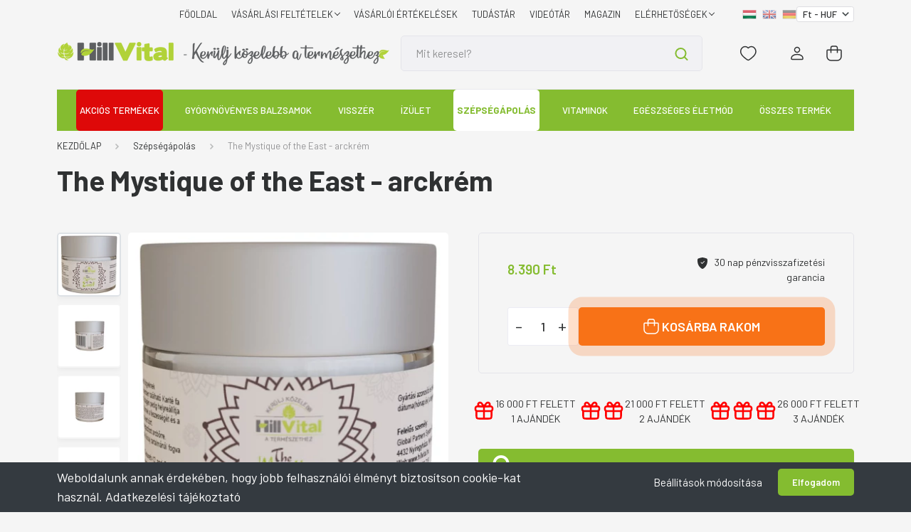

--- FILE ---
content_type: text/html; charset=UTF-8
request_url: https://hillvital.hu/termeszetes-szepsegapolas-naturkozmetikumokkal/ranctalanito-arckrem-kombinalt-borre
body_size: 63924
content:
<!DOCTYPE html>
<html lang="hu" dir="ltr">
<head>
    <title>Ránctalanító arckrém kombinált bőrre – The Mystique of the East</title>
    <meta charset="utf-8">
    <meta name="description" content="Luxus arckrém 40 év feletti hölgyeknek. Kollagénnel, hyaluronnal, távol-keleti illattal – kombinált bőrre. Fiatalos, hidratált arcbőr minden nap.">
    <meta name="robots" content="index, follow">
    <link rel="image_src" href="https://globalpartners.cdn.shoprenter.hu/custom/globalpartners/image/data/TERMEKKEPEK-2022/SZEPSEGAPOLAS/jpg/the-mystique-of-the-east-20221221.jpg.webp?lastmod=1720168746.1757665986">
    <meta property="og:title" content="The Mystique of the East - arckrém" />
    <meta property="og:type" content="product" />
    <meta property="og:url" content="https://hillvital.hu/ranctalanito-arckrem-kombinalt-borre" />
    <meta property="og:image" content="https://globalpartners.cdn.shoprenter.hu/custom/globalpartners/image/cache/w955h500/TERMEKKEPEK-2022/SZEPSEGAPOLAS/jpg/the-mystique-of-the-east-20221221.jpg.webp?lastmod=1720168746.1757665986" />
    <meta property="og:description" content="The Mystique of the East – ránctalanító arckrém kombinált bőrreFedezd fel a Távol-Kelet ihlette The Mystique of the East arckrémet, amely különleges, gyógynövényes összetételével és egzotikus illatjegyeivel kifejezetten a..." />
    <link href="https://globalpartners.cdn.shoprenter.hu/custom/globalpartners/image/data/favicon.gif?lastmod=1470739677.1757665986" rel="icon" />
    <link href="https://globalpartners.cdn.shoprenter.hu/custom/globalpartners/image/data/favicon.gif?lastmod=1470739677.1757665986" rel="apple-touch-icon" />
    <base href="https://hillvital.hu:443" />
    <meta name="google-site-verification" content="FyZXXCTCp3pEF1SJnfGAtmV58iD4gC1tRGMWuEs2XmI" />
<meta name="p:domain_verify" content="1b5259762dc5781a99821b356407ccb7"/>
<!--
<link rel="stylesheet" href="https://use.fontawesome.com/releases/v5.0.10/css/all.css" integrity="sha384-+d0P83n9kaQMCwj8F4RJB66tzIwOKmrdb46+porD/OvrJ+37WqIM7UoBtwHO6Nlg" crossorigin="anonymous"> -->

<meta name="google-site-verification" content="VPy5cErItIAhrbR14Xm2xfh8Bl5h2nzrAz8rQb72xXk" />

<meta name="google-site-verification" content="8vOr2I-rVm0gGexZBewVfYMZtNtphZXZxJF6BPsbS_U" />

    <meta name="viewport" content="width=device-width, initial-scale=1, maximum-scale=1, user-scalable=0">
            <link href="https://hillvital.hu/ranctalanito-arckrem-kombinalt-borre" rel="canonical">
    <!--sphider_noindex-->
            
                    
                <link rel="preconnect" href="https://fonts.gstatic.com" />
    <link rel="preload" as="style" href="https://fonts.googleapis.com/css2?family=Barlow:ital,wght@0,300;0,400;0,500;0,600;0,700;1,300;1,400;1,500;1,600;1,700&display=swap" />
    <link rel="stylesheet" href="https://fonts.googleapis.com/css2?family=Barlow:ital,wght@0,300;0,400;0,500;0,600;0,700;1,300;1,400;1,500;1,600;1,700&display=swap" media="print" onload="this.media='all'" />
    <noscript>
        <link rel="stylesheet" href="https://fonts.googleapis.com/css2?family=Barlow:ital,wght@0,300;0,400;0,500;0,600;0,700;1,300;1,400;1,500;1,600;1,700&display=swap" />
    </noscript>
    <link href="https://cdnjs.cloudflare.com/ajax/libs/fancybox/3.5.7/jquery.fancybox.min.css" rel="stylesheet" media="print" onload="this.media='all'"/>

            <link rel="stylesheet" href="https://globalpartners.cdn.shoprenter.hu/custom/globalpartners/catalog/view/theme/madrid_1/style/1767723329.1689691390.1768549299.1768480910.css?v=null.1757665986" media="screen">
            <link rel="stylesheet" href="https://globalpartners.cdn.shoprenter.hu/custom/globalpartners/catalog/view/theme/madrid_1/stylesheet/stylesheet.css?v=1768480910" media="screen">
        <script>
        window.nonProductQuality = 80;
    </script>
    <script src="https://globalpartners.cdn.shoprenter.hu/catalog/view/javascript/jquery/jquery-1.10.2.min.js?v=1484139539"></script>

            
    
    <!-- Header JavaScript codes -->
            <script src="https://globalpartners.cdn.shoprenter.hu/web/compiled/js/countdown.js?v=1768907442"></script>
                    <script src="https://globalpartners.cdn.shoprenter.hu/web/compiled/js/base.js?v=1768907442"></script>
                    <script src="https://globalpartners.cdn.shoprenter.hu/web/compiled/js/productreview.js?v=1768907442"></script>
                    <script src="https://globalpartners.cdn.shoprenter.hu/web/compiled/js/before_starter2_head.js?v=1768907442"></script>
                    <script src="https://globalpartners.cdn.shoprenter.hu/web/compiled/js/before_starter2_productpage.js?v=1768907442"></script>
                    <script src="https://globalpartners.cdn.shoprenter.hu/web/compiled/js/nanobar.js?v=1768907442"></script>
                    <!-- Header jQuery onLoad scripts -->
    <script>window.countdownFormat='%D:%H:%M:%S';var BASEURL='https://hillvital.hu';Currency={"symbol_left":"","symbol_right":" Ft","decimal_place":0,"decimal_point":",","thousand_point":".","currency":"HUF","value":1};var ShopRenter=ShopRenter||{};ShopRenter.product={"id":1020,"sku":"moe","currency":"HUF","unitName":"db","price":8390,"name":"The Mystique of the East - arckr\u00e9m","brand":"HillVital","currentVariant":[],"parent":{"id":1020,"sku":"moe","unitName":"db","price":8390,"name":"The Mystique of the East - arckr\u00e9m"}};function setAutoHelpTitles(){$('.autohelp[title]').each(function(){if(!$(this).parents('.aurora-scroll-mode').length){$(this).attr('rel',$(this).attr('title'));$(this).removeAttr('title');$(this).qtip({content:{text:$(this).attr('rel')},hide:{fixed:true},position:{corner:{target:'topMiddle',tooltip:'bottomMiddle'},adjust:{screen:true}},style:{border:{color:'#cccccc'},background:'#ffffff',width:250}});}});}
$(document).ready(function(){setAutoHelpTitles();});$(window).load(function(){});</script><script src="https://globalpartners.cdn.shoprenter.hu/web/compiled/js/vue/manifest.bundle.js?v=1768907440"></script><script>var ShopRenter=ShopRenter||{};ShopRenter.onCartUpdate=function(callable){document.addEventListener('cartChanged',callable)};ShopRenter.onItemAdd=function(callable){document.addEventListener('AddToCart',callable)};ShopRenter.onItemDelete=function(callable){document.addEventListener('deleteCart',callable)};ShopRenter.onSearchResultViewed=function(callable){document.addEventListener('AuroraSearchResultViewed',callable)};ShopRenter.onSubscribedForNewsletter=function(callable){document.addEventListener('AuroraSubscribedForNewsletter',callable)};ShopRenter.onCheckoutInitiated=function(callable){document.addEventListener('AuroraCheckoutInitiated',callable)};ShopRenter.onCheckoutShippingInfoAdded=function(callable){document.addEventListener('AuroraCheckoutShippingInfoAdded',callable)};ShopRenter.onCheckoutPaymentInfoAdded=function(callable){document.addEventListener('AuroraCheckoutPaymentInfoAdded',callable)};ShopRenter.onCheckoutOrderConfirmed=function(callable){document.addEventListener('AuroraCheckoutOrderConfirmed',callable)};ShopRenter.onCheckoutOrderPaid=function(callable){document.addEventListener('AuroraOrderPaid',callable)};ShopRenter.onCheckoutOrderPaidUnsuccessful=function(callable){document.addEventListener('AuroraOrderPaidUnsuccessful',callable)};ShopRenter.onProductPageViewed=function(callable){document.addEventListener('AuroraProductPageViewed',callable)};ShopRenter.onMarketingConsentChanged=function(callable){document.addEventListener('AuroraMarketingConsentChanged',callable)};ShopRenter.onCustomerRegistered=function(callable){document.addEventListener('AuroraCustomerRegistered',callable)};ShopRenter.onCustomerLoggedIn=function(callable){document.addEventListener('AuroraCustomerLoggedIn',callable)};ShopRenter.onCustomerUpdated=function(callable){document.addEventListener('AuroraCustomerUpdated',callable)};ShopRenter.onCartPageViewed=function(callable){document.addEventListener('AuroraCartPageViewed',callable)};ShopRenter.customer={"userId":0,"userClientIP":"18.224.93.249","userGroupId":8,"customerGroupTaxMode":"gross","customerGroupPriceMode":"only_gross","email":"","phoneNumber":"","name":{"firstName":"","lastName":""}};ShopRenter.theme={"name":"hillvital-madrid","family":"madrid","parent":""};ShopRenter.shop={"name":"globalpartners","locale":"hu","currency":{"code":"HUF","rate":1},"domain":"globalpartners.myshoprenter.hu"};ShopRenter.page={"route":"product\/product","queryString":"termeszetes-szepsegapolas-naturkozmetikumokkal\/ranctalanito-arckrem-kombinalt-borre"};ShopRenter.formSubmit=function(form,callback){callback();};let loadedAsyncScriptCount=0;function asyncScriptLoaded(position){loadedAsyncScriptCount++;if(position==='body'){if(document.querySelectorAll('.async-script-tag').length===loadedAsyncScriptCount){if(/complete|interactive|loaded/.test(document.readyState)){document.dispatchEvent(new CustomEvent('asyncScriptsLoaded',{}));}else{document.addEventListener('DOMContentLoaded',()=>{document.dispatchEvent(new CustomEvent('asyncScriptsLoaded',{}));});}}}}</script><script type="text/javascript"async class="async-script-tag"onload="asyncScriptLoaded('header')"src="https://static2.rapidsearch.dev/resultpage.js?shop=globalpartners.shoprenter.hu"></script><script type="text/javascript"src="https://globalpartners.cdn.shoprenter.hu/web/compiled/js/vue/customerEventDispatcher.bundle.js?v=1768907440"></script><!--Custom header scripts--><script>(function(w,d,s,l,i){w[l]=w[l]||[];w[l].push({'gtm.start':new Date().getTime(),event:'gtm.js'});var f=d.getElementsByTagName(s)[0],j=d.createElement(s),dl=l!='dataLayer'?'&l='+l:'';j.async=true;j.src='https://www.googletagmanager.com/gtm.js?id='+i+dl;f.parentNode.insertBefore(j,f);})(window,document,'script','dataLayer','GTM-MZKPT49');</script><script type="text/javascript">(function(c,l,a,r,i,t,y){c[a]=c[a]||function(){(c[a].q=c[a].q||[]).push(arguments)};t=l.createElement(r);t.async=1;t.src="https://www.clarity.ms/tag/"+i;y=l.getElementsByTagName(r)[0];y.parentNode.insertBefore(t,y);})(window,document,"clarity","script","bf8vlayzc7");</script><script type="text/javascript">function getCookie(cname){var name=cname+"=";var decodedCookie=decodeURIComponent(document.cookie);var ca=decodedCookie.split(';');for(var i=0;i<ca.length;i++){var c=ca[i];while(c.charAt(0)==' '){c=c.substring(1);}
if(c.indexOf(name)==0){return c.substring(name.length,c.length);}}
return"";}
$(document).ready(function(){var checkoutUrl=window.location.hash.substr(1);if(checkoutUrl=="/shippingmethod/"||checkoutUrl=="/paymentmethod/"){$(".checkout-footer-wrapper").remove();}
console.log('shipping method: '+selectedShippingMethod);$(window).on('hashchange',function(e){console.log('shipping method: '+selectedShippingMethod);if(checkoutUrl=="/shippingmethod/"){if(typeof selectedShippingMethod==='undefined'||selectedShippingMethod==''){$('document').ready(function(){setTimeout(function(){$("#26 input").click();},2000);});}}});if(checkoutUrl=="/shippingmethod/"){if(typeof selectedShippingMethod==='undefined'||selectedShippingMethod==''){$('document').ready(function(){setTimeout(function(){$("#26 input").click();},2000);});}}
console.log('shipping method: '+selectedShippingMethod);MutationObserver=window.MutationObserver||window.WebKitMutationObserver;var cartobserver=new MutationObserver(function(mutations,observer){checkoutUrl=window.location.hash.substr(1);var checkExist=setInterval(function(){if($('.checkout-footer-wrapper').length){if(checkoutUrl=="/shippingmethod/"||checkoutUrl=="/paymentmethod/"){$(".checkout-footer-wrapper").remove();}
if(checkoutUrl=="/customerdata/"){if($(".checkout-arrow").length==0){$(".checkout-faq-button").css("font-weight","bold");$(".checkout-faq-button").css("font-size","1rem");}
clearInterval(checkExist);$("body").append(" <style>  .checkout-arrow{    margin-top:-2rem;    } @media screen and (max-width: 480px) {     .checkout-arrow{    margin-top:-8rem;    }    .checkout-footer-wrapper{    text-align:center;    }} </style>  ");}}},500);});if($(".step-container").length==1){cartobserver.observe(document.querySelector(".step-container"),{subtree:true,attributes:true,childList:true});}
var selectedLang=ShopRenter.shop.locale;var lang={hu:{shippingTime:'3-5 munkanap'},en:{shippingTime:'3-5 workdays'},de:{shippingTime:'3-5 arbeitstag'},};var originalText="";if(originalText==""){originalText=$(".ac-test-expected-delivery-time strong").html();}
if($(".sr-country-select-inline").val()=="97"){$(".ac-test-expected-delivery-time strong").html(originalText);}else{$(".ac-test-expected-delivery-time strong").html(lang[selectedLang].shippingTime);}
$(".sr-country-select-inline").on("change",function(){if($(".sr-country-select-inline").val()=="97"){$(".ac-test-expected-delivery-time strong").html(originalText);}else{$(".ac-test-expected-delivery-time strong").html(lang[selectedLang].shippingTime);}});var pagename=document.URL;if(pagename.includes("https://webshop.hillvital.hu/index.php?route=checkout/success")||pagename.includes("https://hillvital.hu/index.php?route=checkout/success")){$(".header-middle-right").css("display","none");if($('.atiranyitas_szoveg').length){$(".sr-thankyou-messages").css("display","none");$(".confirm-after-next-button span").innerHTML="TOVÁBB A KÁRTYÁS FIZETÉSHEZ >";$(".confirm-after-next-button").css("background","#f85c00");}else{}}
if(pagename.includes("/cart")){var script=document.createElement('script');script.type='text/javascript';script.src='https://paulwolfdesign.com/save-cart-multilang.js';document.head.appendChild(script);}
$('<style type="text/css">.sr-cart-table {display:none;}</style>').appendTo($('head'));});</script><script>!function(w,d,t){w.TiktokAnalyticsObject=t;var ttq=w[t]=w[t]||[];ttq.methods=["page","track","identify","instances","debug","on","off","once","ready","alias","group","enableCookie","disableCookie"],ttq.setAndDefer=function(t,e){t[e]=function(){t.push([e].concat(Array.prototype.slice.call(arguments,0)))}};for(var i=0;i<ttq.methods.length;i++)ttq.setAndDefer(ttq,ttq.methods[i]);ttq.instance=function(t){for(var e=ttq._i[t]||[],n=0;n<ttq.methods.length;n++)ttq.setAndDefer(e,ttq.methods[n]);return e},ttq.load=function(e,n){var i="https://analytics.tiktok.com/i18n/pixel/events.js";ttq._i=ttq._i||{},ttq._i[e]=[],ttq._i[e]._u=i,ttq._t=ttq._t||{},ttq._t[e]=+new Date,ttq._o=ttq._o||{},ttq._o[e]=n||{};n=document.createElement("script");n.type="text/javascript",n.async=!0,n.src=i+"?sdkid="+e+"&lib="+t;e=document.getElementsByTagName("script")[0];e.parentNode.insertBefore(n,e)};ttq.load('CJE8MABC77UEOD738T5G');ttq.page();}(window,document,'ttq');</script>                <script>window["bp"]=window["bp"]||function(){(window["bp"].q=window["bp"].q||[]).push(arguments);};window["bp"].l=1*new Date();scriptElement=document.createElement("script");firstScript=document.getElementsByTagName("script")[0];scriptElement.async=true;scriptElement.src='https://pixel.barion.com/bp.js';firstScript.parentNode.insertBefore(scriptElement,firstScript);window['barion_pixel_id']='BP-fdhcXaPPG8-6D';bp('init','addBarionPixelId','BP-fdhcXaPPG8-6D');</script><noscript>
    <img height="1" width="1" style="display:none" alt="Barion Pixel" src="https://pixel.barion.com/a.gif?ba_pixel_id='BP-fdhcXaPPG8-6D'&ev=contentView&noscript=1">
</noscript>

                                <script type="text/javascript" src="https://globalpartners.cdn.shoprenter.hu/web/compiled/js/vue/TikTokClickIdListener.bundle.js?v=1768907440"></script>

            <script>window.dataLayer=window.dataLayer||[];function gtag(){dataLayer.push(arguments)};var ShopRenter=ShopRenter||{};ShopRenter.config=ShopRenter.config||{};ShopRenter.config.googleConsentModeDefaultValue="granted";</script>                        <script type="text/javascript" src="https://globalpartners.cdn.shoprenter.hu/web/compiled/js/vue/googleConsentMode.bundle.js?v=1768907440"></script>

            <!-- Facebook Pixel Code -->
<script>
      // Cookie érték kinyerése
function getCookie(name) {
  var value = "; " + document.cookie;
  var parts = value.split("; " + name + "=");
  if (parts.length === 2) return parts.pop().split(";").shift();
  return null;
}

// fbc cookie értékének lekérése
var fbc = getCookie('_fbc');
var fbp = getCookie('_fbp');
    
// PageView esemény küldése fbc paraméterrel
var pageViewParams = {};
if (fbc) {
  pageViewParams.fbc = fbc;
}
if (fbp) {
  pageViewParams.fbp = fbp;
}          
!function(f,b,e,v,n,t,s)
{if(f.fbq)return;n=f.fbq=function(){n.callMethod?
n.callMethod.apply(n,arguments):n.queue.push(arguments)};
if(!f._fbq)f._fbq=n;n.push=n;n.loaded=!0;n.version='2.0';
n.queue=[];t=b.createElement(e);t.async=!0;
t.src=v;s=b.getElementsByTagName(e)[0];
s.parentNode.insertBefore(t,s)}(window, document,'script',
'https://connect.facebook.net/en_US/fbevents.js');
fbq('init', '2641661189272898',{user_data:{'fbc':fbc,'fbp':fbp}});


           
         if (window.location.href.indexOf("checkout") > -1) { 
            window.addEventListener('load', function () {
		var fbpItems = [];
            fbpItems['content_ids']=[];
            fbpItems['contents']=[];
            fbpItems['content_type']='product';
            fbpItems['value']= Math.round(parseFloat(document.aurora.initialState.cart.totalSubShippingPayment));
                fbpItems['currency']="HUF";
                fbpItems['num_items']=document.aurora.initialState.cart.items.length;
          
 
    for ( var i in document.aurora.initialState.cart.items) {
        var fbpProd = document.aurora.initialState.cart.items[i];
        var fbpId= fbpProd.productId;
        var fbpItem = {
            id: fbpProd.productId,
            price: Math.round(parseFloat(fbpProd.priceNumber)),
            quantity: fbpProd.quantity
        };
        fbpItems['content_ids'].push(fbpId);
        	 fbpItems['contents'].push(fbpItem);
             //fbpItems.push(fbpItem); 
       
    }
	   
            
            fbq('track', 'CheckoutInititated', fbpItems);
            });
            }
            
            
          
            
         
        
  

  
fbq('track', 'PageView');
     
    
document.addEventListener('AuroraProductPageViewed', function(auroraEvent) {
                    fbq('track', 'ViewContent', {
                        content_type: 'product',
                        content_ids: [auroraEvent.detail.product.id.toString()],
                        value: parseFloat(auroraEvent.detail.product.grossUnitPrice),
                        currency: auroraEvent.detail.product.currency
                    }, {
                        eventID: auroraEvent.detail.event.id
                    });
                });
document.addEventListener('AuroraAddedToCart', function(auroraEvent) {
    var fbpId = [];
    var fbpValue = 0;
    var fbpCurrency = '';

    auroraEvent.detail.products.forEach(function(item) {
        fbpValue += parseFloat(item.grossUnitPrice) * item.quantity;
        fbpId.push(item.id);
        fbpCurrency = item.currency;
    });


    fbq('track', 'AddToCart', {
        content_ids: fbpId,
        content_type: 'product',
        value: fbpValue,
        currency: fbpCurrency
    }, {
        eventID: auroraEvent.detail.event.id
    });
})
window.addEventListener('AuroraMarketingCookie.Changed', function(event) {
            let consentStatus = event.detail.isAccepted ? 'grant' : 'revoke';
            if (typeof fbq === 'function') {
                fbq('consent', consentStatus);
            }
        });
</script>
<noscript><img height="1" width="1" style="display:none"
src="https://www.facebook.com/tr?id=2641661189272898&ev=PageView&noscript=1";
/></noscript>
<!-- End Facebook Pixel Code -->
            <!-- Google Tag Manager -->
<script>(function(w,d,s,l,i){w[l]=w[l]||[];w[l].push({'gtm.start':
new Date().getTime(),event:'gtm.js'});var f=d.getElementsByTagName(s)[0],
j=d.createElement(s),dl=l!='dataLayer'?'&l='+l:'';j.async=true;j.src=
'https://www.googletagmanager.com/gtm.js?id='+i+dl;f.parentNode.insertBefore(j,f);
})(window,document,'script','dataLayer','GTM-MZKPT49');</script>
<!-- End Google Tag Manager -->
            <!-- Global site tag (gtag.js) - Google Ads -->
<script async src="https://www.googletagmanager.com/gtag/js?id=AW-993591096"></script>
<script>
  window.dataLayer = window.dataLayer || [];
  function gtag(){dataLayer.push(arguments);}
  gtag('js', new Date());

  gtag('config', 'AW-993591096');
    gtag('config', 'AW-10879935033');
</script>



<script>
  gtag('event', 'page_view', {
    'send_to': 'AW-993591096',
    'value': 'replace with value',
    'items': [{
      'id': 'replace with value',
      'google_business_vertical': 'retail'
    }, {
      'id': 'replace with value',
      'location_id': 'replace with value',
      'google_business_vertical': 'custom'
    }]
  });
</script>

<script>
  gtag('event', 'page_view', {
    'send_to': 'AW-10879935033',
    'value': 'replace with value',
    'items': [{
      'id': 'replace with value',
      'google_business_vertical': 'retail'
    }, {
      'id': 'replace with value',
      'location_id': 'replace with value',
      'google_business_vertical': 'custom'
    }]
  });
</script>





<script>
/*  window.dataLayer = window.dataLayer || [];
  function gtag(){dataLayer.push(arguments);}  
  gtag('event', 'page_view', {
    'send_to': 'AW-993591096',
    'value': 'replace with value',
    'items': [{
      'id': 'replace with value',
      'google_business_vertical': 'retail'
    }, {
      'id': 'replace with value',
      'location_id': 'replace with value',
      'google_business_vertical': 'custom'
    }]
  });*/
</script>
            
                <!--Global site tag(gtag.js)--><script async src="https://www.googletagmanager.com/gtag/js?id=G-NPNG219VDG"></script><script>window.dataLayer=window.dataLayer||[];function gtag(){dataLayer.push(arguments);}
gtag('js',new Date());gtag('config','G-NPNG219VDG');gtag('config','AW-993591096',{"allow_enhanced_conversions":true});</script>                                <script type="text/javascript" src="https://globalpartners.cdn.shoprenter.hu/web/compiled/js/vue/GA4EventSender.bundle.js?v=1768907440"></script>

    
    
</head>

    
<body id="body" class="page-body jpg_the-mystique-of-the-east-20210907 product-page-body show-quantity-in-module show-quantity-in-category madrid_1-body desktop-device-body horizontal-category-menu " role="document">
	<!-- Google Tag Manager (noscript) -->
<noscript><iframe src="https://www.googletagmanager.com/ns.html?id=GTM-MZKPT49"
height="0" width="0" style="display:none;visibility:hidden"></iframe></noscript>
<!-- End Google Tag Manager (noscript) -->
<script>ShopRenter.theme.breakpoints={'xs':0,'sm':576,'md':768,'lg':992,'xl':1200,'xxl':1400}</script><!--Google Tag Manager(noscript)--><!--Google<!--End Google Tag Manager(noscript)--><div id="fb-root"></div><script>(function(d,s,id){var js,fjs=d.getElementsByTagName(s)[0];if(d.getElementById(id))return;js=d.createElement(s);js.id=id;js.src="//connect.facebook.net/hu_HU/sdk/xfbml.customerchat.js#xfbml=1&version=v2.12&autoLogAppEvents=1";fjs.parentNode.insertBefore(js,fjs);}(document,"script","facebook-jssdk"));</script><!--Criteo--><script>window.addEventListener('load',function(){var deviceType=/iPad/.test(navigator.userAgent)?"t":/Mobile|iP(hone|od)|Android|BlackBerry|IEMobile|Silk/.test(navigator.userAgent)?"m":"d";window.criteo_q=window.criteo_q||[];window.criteo_q.push({event:"setAccount",account:70123},{event:"setEmail",email:""},{event:"setSiteType",type:deviceType});var crto_pageType=ShopRenter.page.route;var crto_eventType="";switch(crto_pageType){case"":window.criteo_q.push({event:"viewHome"});break;case"product/list":crto_eventType="viewList";break;case"product/product":window.criteo_q.push({event:"viewItem",item:ShopRenter.product.sku});break;case"cart":crto_eventType="viewBasket";$.ajax({type:'GET',url:'/cart.json',success:function(res){var critItems=[];for(var i in res.items){var prod=res.items[i];var critItem={id:prod.sku,price:Math.round(parseFloat(prod.price)),quantity:prod.quantity};critItems.push(critItem);}
window.criteo_q.push({event:"viewBasket",item:critItems});},error:function(request,status,error){console.log(request.responseText);}});break;case"checkout/success":var orderedItems=[];for(var j in ShopRenter.lastOrder.products){var prod1=ShopRenter.lastOrder.products[j];var vatrate=parseFloat(prod1.unitPrice)+parseFloat(prod1.vatRate*prod1.unitPrice / 100);var gross=Math.round(vatrate);var orderedItem={id:prod1.sku,price:gross,quantity:prod1.quantity};orderedItems.push(orderedItem);}
window.criteo_q.push({event:"trackTransaction",id:ShopRenter.lastOrder.id,item:orderedItems});break;default:console.log("page unknown");}});</script><!--END Criteo--><script type="text/javascript"src="https://platform-api.sharethis.com/js/sharethis.js#property=672b17a310ca00001277af6f&product=sop&source=platform"async="async"></script><!--Yandex.Metrika counter--><script type="text/javascript">(function(m,e,t,r,i,k,a){m[i]=m[i]||function(){(m[i].a=m[i].a||[]).push(arguments)};m[i].l=1*new Date();for(var j=0;j<document.scripts.length;j++){if(document.scripts[j].src===r){return;}}
k=e.createElement(t),a=e.getElementsByTagName(t)[0],k.async=1,k.src=r,a.parentNode.insertBefore(k,a)})
(window,document,"script","https://mc.yandex.ru/metrika/tag.js","ym");ym(98837367,"init",{clickmap:true,trackLinks:true,accurateTrackBounce:true,webvisor:true,ecommerce:"yandexDataLayer"});window.addEventListener('load',function(){console.log("oldal betöltés: "+ShopRenter.page.route)
window.yandexDataLayer=window.yandexDataLayer||[];var deviceType=/iPad/.test(navigator.userAgent)?"t":/Mobile|iP(hone|od)|Android|BlackBerry|IEMobile|Silk/.test(navigator.userAgent)?"m":"d";var yandex_pageType=ShopRenter.page.route;var yandex_eventType="";switch(yandex_pageType){case"":window.yandexDataLayer.push({event:"viewHome"});break;case"product/list":yandex_eventType="viewList";break;case"product/product":console.log("view product");window.yandexDataLayer.push({"ecommerce":{"currencyCode":"HUF","detail":{"products":[{"id":ShopRenter.product.id,"name":ShopRenter.product.name,"price":ShopRenter.product.price}]}}});console.log(window.yandexDataLayer);break;default:console.log("page unknown");}});ShopRenter.onItemAdd(function(e){window.yandexDataLayer.push({"ecommerce":{"currencyCode":"HUF","add":{"products":[{"id":e.detail.product.id,"name":e.detail.product.name,"price":e.detail.product.price,"quantity":e.detail.product.quantity}]}}});});ShopRenter.onCheckoutInitiated(function(e){console.log("CHECKOUT INITIALIZED");console.log(e.detail.event.id);ym(98837367,'reachGoal','checkoutPersonalData');});ShopRenter.onCheckoutShippingInfoAdded(function(e){console.log("onCheckoutShippingInfoAdded");ym(98837367,'reachGoal','checkoutShippingData');});ShopRenter.onCheckoutPaymentInfoAdded(function(e){console.log("onCheckoutPaymentInfoAdded");ym(98837367,'reachGoal','checkoutPaymentData');});ShopRenter.onCheckoutOrderConfirmed(function(e){console.log("onCheckoutOrderConfirmed");ym(98837367,'reachGoal','checkoutConfirmedData');});ShopRenter.onCheckoutOrderPaid(function(e){console.log("onCheckoutOrderPaid");ym(98837367,'reachGoal','onCheckoutOrderPaidData');var orderedItems=[];for(var j in ShopRenter.lastOrder.products){var prod1=ShopRenter.lastOrder.products[j];var vatrate=parseFloat(prod1.unitPrice)+parseFloat(prod1.vatRate*prod1.unitPrice / 100);var gross=Math.round(vatrate);var orderedItem={id:prod1.sku,name:prod1.name,price:gross,quantity:prod1.quantity};orderedItems.push(orderedItem);}
window.yandexDataLayer.push({'ecommerce':{"currencyCode":"HUF",'purchase':{'actionField':{'id':e.detail.order.id,revenue:e.detail.order.total},"products":[orderedItems]}}});});</script><noscript><div><img src="https://mc.yandex.ru/watch/98837367"style="position:absolute; left:-9999px;"alt=""/></div></noscript><!--/Yandex.Metrika counter--><!--/sphider_noindex-->
<!--sphider_noindex-->
                    

<!-- cached -->    <div class="nanobar-cookie-cog d-flex-center rounded js-hidden-nanobar-button">
        <svg width="20" height="20" viewBox="0 0 20 20" fill="none" xmlns="http://www.w3.org/2000/svg">
    <path d="M18.0781 10C18.0781 8.75521 18.849 7.77083 20 7.09375C19.7917 6.40104 19.5156 5.72917 19.1771 5.10417C17.8802 5.44271 16.8333 4.9375 15.9479 4.05208C15.0677 3.17187 14.7969 2.11979 15.1354 0.822917C14.5104 0.484375 13.8437 0.208333 13.1458 0C12.4687 1.15625 11.25 1.92187 10 1.92187C8.75521 1.92187 7.53125 1.15625 6.85417 0C6.15625 0.208333 5.48958 0.484375 4.86458 0.822917C5.20312 2.11979 4.93229 3.16667 4.05208 4.05208C3.17187 4.93229 2.11979 5.44271 0.828125 5.10417C0.484375 5.72917 0.208333 6.39583 0 7.09375C1.15625 7.77083 1.92708 8.75521 1.92708 10C1.92708 11.2448 1.15625 12.4687 0 13.1458C0.208333 13.8437 0.484375 14.5104 0.822917 15.1354C2.11979 14.7969 3.16667 15.0677 4.04687 15.9479C4.93229 16.8281 5.19792 17.8802 4.85937 19.1771C5.48958 19.5156 6.15104 19.7917 6.84896 20C7.52604 18.8437 8.75 18.0781 9.99479 18.0781C11.2396 18.0781 12.4635 18.8437 13.1406 20C13.8385 19.7917 14.5052 19.5156 15.1302 19.1771C14.7917 17.8802 15.0625 16.8333 15.9427 15.9479C16.8229 15.0677 17.875 14.5573 19.1719 14.8958C19.5104 14.2656 19.7865 13.599 19.9948 12.9062C18.8437 12.2292 18.0781 11.2448 18.0781 10ZM10 15.1198C7.17708 15.1198 4.88021 12.8281 4.88021 10C4.88021 7.17187 7.17187 4.88021 10 4.88021C12.8281 4.88021 15.1198 7.17187 15.1198 10C15.1198 12.8281 12.8281 15.1198 10 15.1198Z" fill="currentColor"/>
</svg>

    </div>
<div class="Fixed nanobar bg-dark js-nanobar-first-login">
    <div class="container nanobar-container">
        <div class="row flex-column flex-sm-row">
            <div class="col-12 col-sm-6 col-lg-8 nanobar-text-cookies align-self-center text-sm-left">
                <span style="font-size:18px;">Weboldalunk annak érdekében, hogy jobb felhasználói élményt biztosítson cookie-kat használ. <a href="https://webshop.hillvital.hu/adatvedelmi_nyilatkozat_3" rel="noopener" tabindex="1" target="_blank">Adatkezelési tájékoztató</a></span>
            </div>
            <div class="col-12 col-sm-6 col-lg-4 nanobar-buttons m-sm-0 text-center text-sm-right">
                <a href="#" class="btn btn-link nanobar-settings-button js-nanobar-settings-button">
                    Beállítások módosítása
                </a>
                <a href="#" class="btn btn-primary nanobar-btn js-nanobar-close-cookies" data-button-save-text="Beállítások mentése">
                    Elfogadom
                </a>
            </div>
        </div>
        <div class="nanobar-cookies js-nanobar-cookies flex-column flex-sm-row text-left pt-3 mt-3" style="display: none;">
            <div class="form-check pt-2 pb-2 pr-2 mb-0">
                <input class="form-check-input" type="checkbox" name="required_cookies" disabled checked />
                <label class="form-check-label">
                    Szükséges cookie-k
                    <div class="cookies-help-text text-muted">
                        Ezek a cookie-k segítenek abban, hogy a webáruház használható és működőképes legyen.
                    </div>
                </label>
            </div>
            <div class="form-check pt-2 pb-2 pr-2 mb-0">
                <input class="form-check-input js-nanobar-marketing-cookies" type="checkbox" name="marketing_cookies"
                         checked />
                <label class="form-check-label">
                    Marketing cookie-k
                    <div class="cookies-help-text text-muted">
                        Ezeket a cookie-k segítenek abban, hogy az Ön érdeklődési körének megfelelő reklámokat és termékeket jelenítsük meg a webáruházban.
                    </div>
                </label>
            </div>
        </div>
    </div>
</div>

<script>
    (function ($) {
        $(document).ready(function () {
            new AuroraNanobar.FirstLogNanobarCheckbox(jQuery('.js-nanobar-first-login'), 'bottom');
        });
    })(jQuery);
</script>
<!-- /cached -->

                <!-- page-wrap -->

                <div class="page-wrap">
                                                

    <header class="sticky-head">
        <div class="sticky-head-inner">
                    <div class="header-top-line">
                <div class="container">
                    <div class="header-top d-flex justify-content-end">
                        <!-- cached -->
    <ul class="nav headermenu-list">
                    <li class="nav-item">
                <a href="https://hillvital.hu"
                   target="_self"
                   class="nav-link "
                    title="FŐOLDAL"
                >
                    FŐOLDAL
                </a>
                            </li>
                    <li class="nav-item dropdown">
                <a href="https://hillvital.hu/vasarlasi_feltetelek_5"
                   target="_self"
                   class="nav-link  dropdown-toggle"
                    title="Vásárlási feltételek"
                >
                    Vásárlási feltételek
                </a>
                                    <ul class="dropdown-hover-menu">
                                                    <li class="dropdown-item">
                                <a href="https://hillvital.hu/fizetes-5596" title="FIZETÉS" target="_self">
                                    FIZETÉS
                                </a>
                            </li>
                                                    <li class="dropdown-item">
                                <a href="https://hillvital.hu/szallitas-5597" title="SZÁLLÍTÁS" target="_self">
                                    SZÁLLÍTÁS
                                </a>
                            </li>
                                                    <li class="dropdown-item">
                                <a href="https://hillvital.hu/garancia" title="Garanciával kapcsolatos kérdések" target="_self">
                                    Garanciával kapcsolatos kérdések
                                </a>
                            </li>
                                            </ul>
                            </li>
                    <li class="nav-item">
                <a href="https://hillvital.hu/hillvital-velemenyek"
                   target="_self"
                   class="nav-link "
                    title="VÁSÁRLÓI ÉRTÉKELÉSEK"
                >
                    VÁSÁRLÓI ÉRTÉKELÉSEK
                </a>
                            </li>
                    <li class="nav-item">
                <a href="https://webshop.hillvital.hu/hillvital_blog"
                   target="_self"
                   class="nav-link "
                    title="TUDÁSTÁR"
                >
                    TUDÁSTÁR
                </a>
                            </li>
                    <li class="nav-item">
                <a href="https://hillvital.hu/szakertoi-videotar"
                   target="_self"
                   class="nav-link "
                    title="VIDEÓTÁR"
                >
                    VIDEÓTÁR
                </a>
                            </li>
                    <li class="nav-item">
                <a href="https://hillvital.hu/custom/globalpartners/image/data/Katalogus/2025/katalogus-2025-02-web_compressed.pdf"
                   target="_blank"
                   class="nav-link "
                    title="MAGAZIN"
                >
                    MAGAZIN
                </a>
                            </li>
                    <li class="nav-item dropdown">
                <a href="https://hillvital.hu/index.php?route=information/contact"
                   target="_self"
                   class="nav-link  dropdown-toggle"
                    title="Elérhetőségek"
                >
                    Elérhetőségek
                </a>
                                    <ul class="dropdown-hover-menu">
                                                    <li class="dropdown-item">
                                <a href="https://hillvital.hu/rolunk_4" title="Rólunk" target="_self">
                                    Rólunk
                                </a>
                            </li>
                                                    <li class="dropdown-item">
                                <a href="https://hillvital.hu/index.php?route=information/contact" title="KAPCSOLAT" target="_self">
                                    KAPCSOLAT
                                </a>
                            </li>
                                            </ul>
                            </li>
            </ul>
    <!-- /cached -->
                        <!-- cached -->


                    
        <div id="languageselect" class="module content-module header-position hide-top languageselect-module" >
                                    <div class="module-body">
            <img src="https://hillvital.hu/custom/globalpartners/image/data/hvt_new%20logo.png" style="display:none" />
            <form action="/" method="post" enctype="multipart/form-data" id="language-form">
            <div class="d-flex justify-content-lg-between language-items-row">
                                                            <div class="language-icon active cursor-pointer language-data" data-langcode="hu">
                    <img class="language-change" src="https://globalpartners.cdn.shoprenter.hu/catalog/view/theme/default/image/flags/HU.png?v=null.1757665986" alt="Hungarian" style="width: 24px; height: 24px;"/>
                </div>
                                <div class="language-icon cursor-pointer language-data" data-langcode="en">
                    <img class="language-change" src="https://globalpartners.cdn.shoprenter.hu/catalog/view/theme/default/image/flags/EN.png?v=null.1757665986" alt="English" style="width: 24px; height: 24px;"/>
                </div>
                                <div class="language-icon cursor-pointer language-data" data-langcode="de">
                    <img class="language-change" src="https://globalpartners.cdn.shoprenter.hu/catalog/view/theme/default/image/flags/DE.png?v=null.1757665986" alt="German" style="width: 24px; height: 24px;"/>
                </div>
                                <input type="hidden" value="" name="language_code"/>
                        </div>
            <script>$(window).load(function(){$('.language-change').one('click',function(){var language_code=$(this).parent('.language-data').data('langcode');$('input[name="language_code"]').attr('value',language_code);$('#language-form').submit();});});</script>        </form>
            </div>
                                </div>
    
    <!-- /cached -->
                        <!-- cached -->


                    
        <div id="currenciesselect" class="module content-module header-position hide-top currenciesselect-module" >
                                    <div class="module-body">
                        <form action="/" method="post" enctype="multipart/form-data">
            <select class="form-control form-control-sm currencieselect-select" name="currency_id" onchange="this.form.submit()">
                                    <option
                        value="HUF" selected="selected">
                        Ft - HUF
                    </option>
                                    <option
                        value="USD" >
                        $ - USD
                    </option>
                                    <option
                        value="EUR" >
                        € - EUR
                    </option>
                            </select>
        </form>
            </div>
            </div>
    
    <!-- /cached -->
                    </div>
                </div>
            </div>
            <div class="header-middle-line ">
                <div class="container">
                    <div class="header-middle">
                        <nav class="navbar navbar-expand-lg">
                            <button id="js-hamburger-icon" class="d-flex d-lg-none" title="Menü">
                                <div class="hamburger-icon position-relative">
                                    <div class="hamburger-icon-line position-absolute line-1"></div>
                                    <div class="hamburger-icon-line position-absolute line-3"></div>
                                </div>
                            </button>
                                                            <!-- cached -->
    <a class="navbar-brand" href="/"><img style="border: 0; max-width: 467px;" src="https://globalpartners.cdn.shoprenter.hu/custom/globalpartners/image/cache/w467h50m00/logo/ws-logo-vertical-text-20220118-1.png?v=1716310051" title="HillVital" alt="HillVital" /></a>
<!-- /cached -->
                                
<div class="dropdown search-module d-flex">
    <div class="input-group">
        <input class="form-control disableAutocomplete" type="text" placeholder="Mit keresel?" value=""
               id="filter_keyword" 
               onclick="this.value=(this.value==this.defaultValue)?'':this.value;"/>
        <div class="input-group-append">
            <button title="Keresés" class="btn btn-link" onclick="moduleSearch();">
                <svg width="19" height="18" viewBox="0 0 19 18" fill="none" xmlns="http://www.w3.org/2000/svg">
    <path d="M17.4492 17L13.4492 13M8.47698 15.0555C4.59557 15.0555 1.44922 11.9092 1.44922 8.02776C1.44922 4.14635 4.59557 1 8.47698 1C12.3584 1 15.5047 4.14635 15.5047 8.02776C15.5047 11.9092 12.3584 15.0555 8.47698 15.0555Z" stroke="currentColor" stroke-width="2" stroke-linecap="round" stroke-linejoin="round"/>
</svg>

            </button>
        </div>
    </div>

    <input type="hidden" id="filter_description" value="0"/>
    <input type="hidden" id="search_shopname" value="globalpartners"/>
    <div id="results" class="dropdown-menu search-results p-0"></div>
</div>



                                                                                                                <div id="js-wishlist-module-wrapper">
                                <hx:include src="/_fragment?_path=_format%3Dhtml%26_locale%3Den%26_controller%3Dmodule%252Fwishlist&amp;_hash=x0l44b7U0ysh53m%2Bh9qpjXIOz8EuVuiYoe9%2BvshNM7w%3D"></hx:include>
                            </div>
                                                        <!-- cached -->
    <ul class="nav login-list">
                    <li class="nav-item">
                <a class="nav-link header-middle-right-link" href="index.php?route=account/login" title="BELÉPÉS / REGISZTRÁCIÓ">
                    <span class="header-user-icon">
                        <svg width="18" height="20" viewBox="0 0 18 20" fill="none" xmlns="http://www.w3.org/2000/svg">
    <path fill-rule="evenodd" clip-rule="evenodd" d="M11.4749 2.52513C12.8417 3.89197 12.8417 6.10804 11.4749 7.47488C10.1081 8.84172 7.89199 8.84172 6.52515 7.47488C5.15831 6.10804 5.15831 3.89197 6.52515 2.52513C7.89199 1.15829 10.1081 1.15829 11.4749 2.52513Z" stroke="currentColor" stroke-width="1.5" stroke-linecap="round" stroke-linejoin="round"/>
    <path fill-rule="evenodd" clip-rule="evenodd" d="M1 16.5V17.5C1 18.052 1.448 18.5 2 18.5H16C16.552 18.5 17 18.052 17 17.5V16.5C17 13.474 13.048 11.508 9 11.508C4.952 11.508 1 13.474 1 16.5Z" stroke="currentColor" stroke-width="1.5" stroke-linecap="round" stroke-linejoin="round"/>
</svg>

                    </span>
                </a>
            </li>
            </ul>
<!-- /cached -->
                            <div id="header-cart-wrapper">
                                <div id="js-cart">
                                    <hx:include src="/_fragment?_path=_format%3Dhtml%26_locale%3Den%26_controller%3Dmodule%252Fcart&amp;_hash=6sWArWt%2BDXoQG7mEXogMNhH1WdcXiF6Qkb8Gl7TiTfM%3D"></hx:include>
                                </div>
                            </div>
                        </nav>
                    </div>
                </div>
            </div>
            <div class="header-bottom-line d-none d-lg-block">
                <div class="container">
                    


                    
            <div id="module_category_wrapper" class="module-category-wrapper">
        <div id="category" class="module content-module header-position category-module" >
                    <div class="module-head">
                        <div class="module-head-title">Kategóriák</div>
        </div>
            <div class="module-body">
                    <div id="category-nav">
        

    <ul class="nav nav-pills category category-menu sf-menu sf-horizontal builded">
        <li id="cat_80" class="nav-item item category-list module-list parent even">
    <a href="https://hillvital.hu/akcios-csomagok-termekek" class="nav-link">
                <span>AKCIÓS TERMÉKEK</span>
    </a>
  
</li><li id="cat_87" class="nav-item item category-list module-list parent odd">
    <a href="https://hillvital.hu/gyogynovenyes-balzsamok-kremek" class="nav-link">
                <span>Gyógynövényes balzsamok</span>
    </a>
  
</li><li id="cat_385" class="nav-item item category-list module-list even">
    <a href="https://hillvital.hu/visszer-385" class="nav-link">
                <span>VISSZÉR</span>
    </a>
  
</li><li id="cat_386" class="nav-item item category-list module-list odd">
    <a href="https://hillvital.hu/izulet-386" class="nav-link">
                <span>ÍZÜLET</span>
    </a>
  
</li><li id="cat_131" class="nav-item item category-list module-list selected parent even">
    <a href="https://hillvital.hu/termeszetes-szepsegapolas-naturkozmetikumokkal" class="nav-link">
                <span><b>Szépségápolás</b></span>
    </a>
  
</li><li id="cat_154" class="nav-item item category-list module-list parent odd">
    <a href="https://hillvital.hu/vitaminok-154" class="nav-link">
                <span>VITAMINOK</span>
    </a>
  
</li><li id="cat_136" class="nav-item item category-list module-list parent even">
    <a href="https://hillvital.hu/egeszseges-eletmod" class="nav-link">
                <span>Egészséges életmód</span>
    </a>
  
</li><li id="cat_93" class="nav-item item category-list module-list odd">
    <a href="https://hillvital.hu/termekeink-kinalatunk" class="nav-link">
                <span>Összes termék</span>
    </a>
  
</li><li id="cat_129" class="nav-item item category-list module-list even">
    <a href="https://hillvital.hu/zoldvital" class="nav-link">
                <span>ZöldVital</span>
    </a>
  
</li><li id="cat_82" class="nav-item item category-list module-list parent odd">
    <a href="https://hillvital.hu/panaszok-betegsegek" class="nav-link">
                <span>Problémák</span>
    </a>
  
</li><li id="cat_100" class="nav-item item category-list module-list even">
    <a href="https://hillvital.hu/hillvital-gyogytea-keverekek" class="nav-link">
                <span>Gyógyteák</span>
    </a>
  
</li><li id="cat_376" class="nav-item item category-list module-list odd">
    <a href="https://hillvital.hu/sportkremek" class="nav-link">
                <span>HILLVITAL TERMÉKEK AMATŐR ÉS PROFI SPORTOLÓKNAK</span>
    </a>
  
</li><li id="cat_393" class="nav-item item category-list module-list even">
    <a href="https://hillvital.hu/tesztkategoria" class="nav-link">
                <span>TESZTKATEGÓRIA</span>
    </a>
  
</li><li id="cat_373" class="nav-item item category-list module-list odd">
    <a href="https://hillvital.hu/gyogykremek" class="nav-link">
                <span>Gyógykrémek</span>
    </a>
  
</li><li id="cat_417" class="nav-item item category-list module-list even">
    <a href="https://hillvital.hu/egresi-kata-cosmetics-417" class="nav-link">
                <span>Egresi Kata Cosmetics</span>
    </a>
  
</li><li id="cat_134" class="nav-item item category-list module-list odd">
    <a href="https://hillvital.hu/oko-tisztitoszerek-vegyszermentes-osszetetel" class="nav-link">
                <span>Tisztítószerek</span>
    </a>
  
</li><li id="cat_370" class="nav-item item category-list module-list even">
    <a href="https://hillvital.hu/upsell-370" class="nav-link">
                <span>UPSELL</span>
    </a>
  
</li>
    </ul>

    <script>$(function(){$("ul.category").superfish({animation:{opacity:'show'},popUpSelector:".children",delay:400,speed:'normal',hoverClass:'js-sf-hover',onBeforeShow:function(){}});});</script>    </div>
            </div>
                                </div>
    
            </div>
    
                </div>
            </div>
                </div>
    </header>

                            <!--/sphider_noindex-->
            <main class="has-sticky">
                        

        <div class="container one-column-content main-container">
                <nav aria-label="breadcrumb">
        <ol class="breadcrumb" itemscope itemtype="https://schema.org/BreadcrumbList">
                            <li class="breadcrumb-item"  itemprop="itemListElement" itemscope itemtype="https://schema.org/ListItem">
                                            <a itemprop="item" href="https://hillvital.hu">
                            <span itemprop="name">KEZDŐLAP</span>
                        </a>
                    
                    <meta itemprop="position" content="1" />
                </li>
                            <li class="breadcrumb-item"  itemprop="itemListElement" itemscope itemtype="https://schema.org/ListItem">
                                            <a itemprop="item" href="https://hillvital.hu/termeszetes-szepsegapolas-naturkozmetikumokkal">
                            <span itemprop="name">Szépségápolás</span>
                        </a>
                    
                    <meta itemprop="position" content="2" />
                </li>
                            <li class="breadcrumb-item active" aria-current="page" itemprop="itemListElement" itemscope itemtype="https://schema.org/ListItem">
                                            <span itemprop="name">The Mystique of the East - arckrém</span>
                    
                    <meta itemprop="position" content="3" />
                </li>
                    </ol>
    </nav>



        <div class="flypage" itemscope itemtype="//schema.org/Product">
                            <div class="page-head">
                                    </div>
            
                            <div class="page-body">
                        <section class="product-page-top">
                <h1 class="page-head-title product-page-head-title position-relative mb-xl-5">
            <span class="product-page-product-name" itemprop="name">The Mystique of the East - arckrém</span>
                    </h1>
                <div class="row">
            <div class="col-sm-7 col-md-6 product-page-left">
                <div class="product-image-box">
                    <div class="product-image position-relative">
                            

<div class="product_badges horizontal-orientation">
    </div>



<div id="product-image-container">
            <div class="product-images">
                                            <div class="product-image-outer d-inline-flex">
            <img
                src="https://globalpartners.cdn.shoprenter.hu/custom/globalpartners/image/cache/w110h110wt1/TERMEKKEPEK-2022/SZEPSEGAPOLAS/jpg/the-mystique-of-the-east-20221221.jpg.webp?lastmod=1720168746.1757665986"
                class="product-secondary-image thumb-active"
                data-index="0"
                data-popup="https://globalpartners.cdn.shoprenter.hu/custom/globalpartners/image/cache/w900h500wt1/TERMEKKEPEK-2022/SZEPSEGAPOLAS/jpg/the-mystique-of-the-east-20221221.jpg.webp?lastmod=1720168746.1757665986"
                data-secondary_src="https://globalpartners.cdn.shoprenter.hu/custom/globalpartners/image/cache/w460h460wt1/TERMEKKEPEK-2022/SZEPSEGAPOLAS/jpg/the-mystique-of-the-east-20221221.jpg.webp?lastmod=1720168746.1757665986"
                title="Kép 1/5 - ránctalanító arckrém - kombinált bőrre, 40 év feletti hölgyek részére"
                alt="Kép 1/5 - ránctalanító arckrém - kombinált bőrre, 40 év feletti hölgyek részére"
                width="110"
                height="110"
            />
        </div>
                                            <div class="product-image-outer d-inline-flex">
            <img
                src="https://globalpartners.cdn.shoprenter.hu/custom/globalpartners/image/cache/w110h110wt1/termek-tovabbi-kepek-2022/szepsegapolas/the-mystique-of-the-east/the-mystique-of-the-east-back.jpg.webp?lastmod=1671650522.1757665986"
                class="product-secondary-image"
                data-index="1"
                data-popup="https://globalpartners.cdn.shoprenter.hu/custom/globalpartners/image/cache/w900h500wt1/termek-tovabbi-kepek-2022/szepsegapolas/the-mystique-of-the-east/the-mystique-of-the-east-back.jpg.webp?lastmod=1671650522.1757665986"
                data-secondary_src="https://globalpartners.cdn.shoprenter.hu/custom/globalpartners/image/cache/w460h460wt1/termek-tovabbi-kepek-2022/szepsegapolas/the-mystique-of-the-east/the-mystique-of-the-east-back.jpg.webp?lastmod=1671650522.1757665986"
                title="Kép 2/5 - The Mystique of the East - arckrém"
                alt="Kép 2/5 - The Mystique of the East - arckrém"
                width="110"
                height="110"
            />
        </div>
                                            <div class="product-image-outer d-inline-flex">
            <img
                src="https://globalpartners.cdn.shoprenter.hu/custom/globalpartners/image/cache/w110h110wt1/termek-tovabbi-kepek-2022/szepsegapolas/the-mystique-of-the-east/the-mystique-of-the-east-left.jpg.webp?lastmod=1671650522.1757665986"
                class="product-secondary-image"
                data-index="2"
                data-popup="https://globalpartners.cdn.shoprenter.hu/custom/globalpartners/image/cache/w900h500wt1/termek-tovabbi-kepek-2022/szepsegapolas/the-mystique-of-the-east/the-mystique-of-the-east-left.jpg.webp?lastmod=1671650522.1757665986"
                data-secondary_src="https://globalpartners.cdn.shoprenter.hu/custom/globalpartners/image/cache/w460h460wt1/termek-tovabbi-kepek-2022/szepsegapolas/the-mystique-of-the-east/the-mystique-of-the-east-left.jpg.webp?lastmod=1671650522.1757665986"
                title="Kép 3/5 - The Mystique of the East - arckrém"
                alt="Kép 3/5 - The Mystique of the East - arckrém"
                width="110"
                height="110"
            />
        </div>
                                            <div class="product-image-outer d-inline-flex">
            <img
                src="https://globalpartners.cdn.shoprenter.hu/custom/globalpartners/image/cache/w110h110wt1/termek-tovabbi-kepek-2022/szepsegapolas/the-mystique-of-the-east/the-mystique-of-the-east-right.jpg.webp?lastmod=1671650522.1757665986"
                class="product-secondary-image"
                data-index="3"
                data-popup="https://globalpartners.cdn.shoprenter.hu/custom/globalpartners/image/cache/w900h500wt1/termek-tovabbi-kepek-2022/szepsegapolas/the-mystique-of-the-east/the-mystique-of-the-east-right.jpg.webp?lastmod=1671650522.1757665986"
                data-secondary_src="https://globalpartners.cdn.shoprenter.hu/custom/globalpartners/image/cache/w460h460wt1/termek-tovabbi-kepek-2022/szepsegapolas/the-mystique-of-the-east/the-mystique-of-the-east-right.jpg.webp?lastmod=1671650522.1757665986"
                title="Kép 4/5 - The Mystique of the East - arckrém"
                alt="Kép 4/5 - The Mystique of the East - arckrém"
                width="110"
                height="110"
            />
        </div>
                                            <div class="product-image-outer d-inline-flex">
            <img
                src="https://globalpartners.cdn.shoprenter.hu/custom/globalpartners/image/cache/w110h110wt1/termek-tovabbi-kepek-2022/szepsegapolas/the-mystique-of-the-east/the-mystique-of-the-east-top.jpg.webp?lastmod=1671650522.1757665986"
                class="product-secondary-image"
                data-index="4"
                data-popup="https://globalpartners.cdn.shoprenter.hu/custom/globalpartners/image/cache/w900h500wt1/termek-tovabbi-kepek-2022/szepsegapolas/the-mystique-of-the-east/the-mystique-of-the-east-top.jpg.webp?lastmod=1671650522.1757665986"
                data-secondary_src="https://globalpartners.cdn.shoprenter.hu/custom/globalpartners/image/cache/w460h460wt1/termek-tovabbi-kepek-2022/szepsegapolas/the-mystique-of-the-east/the-mystique-of-the-east-top.jpg.webp?lastmod=1671650522.1757665986"
                title="Kép 5/5 - The Mystique of the East - arckrém"
                alt="Kép 5/5 - The Mystique of the East - arckrém"
                width="110"
                height="110"
            />
        </div>
            </div>
        <div class="product-image-main" >
        <a href="https://globalpartners.cdn.shoprenter.hu/custom/globalpartners/image/cache/w900h500wt1/TERMEKKEPEK-2022/SZEPSEGAPOLAS/jpg/the-mystique-of-the-east-20221221.jpg.webp?lastmod=1720168746.1757665986"
           title="Kép 1/5 - ránctalanító arckrém - kombinált bőrre, 40 év feletti hölgyek részére"
           data-caption="Kép 1/5 - ránctalanító arckrém - kombinált bőrre, 40 év feletti hölgyek részére"
           class="product-image-link fancybox-product" id="product-image-link"
           data-fancybox="images"
        >
            <img
                class="product-image-element img-fluid"
                itemprop="image"
                src="https://globalpartners.cdn.shoprenter.hu/custom/globalpartners/image/cache/w460h460wt1/TERMEKKEPEK-2022/SZEPSEGAPOLAS/jpg/the-mystique-of-the-east-20221221.jpg.webp?lastmod=1720168746.1757665986"
                data-index="0"
                title="ránctalanító arckrém - kombinált bőrre, 40 év feletti hölgyek részére"
                alt="ránctalanító arckrém - kombinált bőrre, 40 év feletti hölgyek részére"
                id="image"
                width="460"
                height="460"
            />
        </a>
    </div>
    </div>

<script>$(document).ready(function(){var $productMainImage=$('.product-image-main');var $productImageLink=$('#product-image-link');var $productImage=$('#image');var $productImageVideo=$('#product-image-video');var $productSecondaryImage=$('.product-secondary-image');var imageTitle=$productImageLink.attr('title');$('.product-images').slick({slidesToShow:4,slidesToScroll:1,draggable:false,vertical:false,infinite:false,prevArrow:"<button class='slick-prev slick-arrow slick-horizontal-prev-button' type='button'><svg width='8' height='14' viewBox='0 0 8 14' fill='none' xmlns='http://www.w3.org/2000/svg'><path d='M7 13L1 7L7 1' stroke='currentColor' stroke-width='1.5' stroke-linecap='round' stroke-linejoin='round'/></svg></button>",nextArrow:"<button class='slick-next slick-arrow slick-horizontal-next-button' type='button'><svg width='8' height='14' viewBox='0 0 8 14' fill='none' xmlns='http://www.w3.org/2000/svg'><path d='M1 13L7 7L1 1' stroke='currentColor' stroke-width='1.5' stroke-linecap='round' stroke-linejoin='round'/></svg></button>",focusOnSelect:false,mobileFirst:true,responsive:[{breakpoint:1200,settings:{vertical:true,slidesToShow:5,prevArrow:"<button class='slick-prev slick-arrow slick-vertical-prev-button' type='button'><svg width='14' height='8' viewBox='0 0 14 8' fill='none' xmlns='http://www.w3.org/2000/svg'><path d='M1 7L7 1L13 7' stroke='currentColor' stroke-width='1.5' stroke-linecap='round' stroke-linejoin='round'/></svg></button>",nextArrow:"<button class='slick-next slick-arrow slick-vertical-next-button' type='button'><svg width='14' height='8' viewBox='0 0 14 8' fill='none' xmlns='http://www.w3.org/2000/svg'><path d='M1 1L7 7L13 1' stroke='currentColor' stroke-width='1.5' stroke-linecap='round' stroke-linejoin='round'/></svg></button>",}}]});$productSecondaryImage.on('click',function(){$productImage.attr('src',$(this).data('secondary_src'));$productImage.attr('data-index',$(this).data('index'));$productImageLink.attr('href',$(this).data('popup'));$productSecondaryImage.removeClass('thumb-active');$(this).addClass('thumb-active');if($productImageVideo.length){if($(this).data('video_image')){$productMainImage.hide();$productImageVideo.show();}else{$productImageVideo.hide();$productMainImage.show();}}});$productImageLink.on('click',function(){$(this).attr("title",imageTitle);$.fancybox.open([{"src":"https:\/\/globalpartners.cdn.shoprenter.hu\/custom\/globalpartners\/image\/cache\/w900h500wt1\/TERMEKKEPEK-2022\/SZEPSEGAPOLAS\/jpg\/the-mystique-of-the-east-20221221.jpg.webp?lastmod=1720168746.1757665986","opts":{"caption":"K\u00e9p 1\/5 - r\u00e1nctalan\u00edt\u00f3 arckr\u00e9m - kombin\u00e1lt b\u0151rre, 40 \u00e9v feletti h\u00f6lgyek r\u00e9sz\u00e9re"}},{"src":"https:\/\/globalpartners.cdn.shoprenter.hu\/custom\/globalpartners\/image\/cache\/w900h500wt1\/termek-tovabbi-kepek-2022\/szepsegapolas\/the-mystique-of-the-east\/the-mystique-of-the-east-back.jpg.webp?lastmod=1671650522.1757665986","opts":{"caption":"K\u00e9p 2\/5 - The Mystique of the East - arckr\u00e9m"}},{"src":"https:\/\/globalpartners.cdn.shoprenter.hu\/custom\/globalpartners\/image\/cache\/w900h500wt1\/termek-tovabbi-kepek-2022\/szepsegapolas\/the-mystique-of-the-east\/the-mystique-of-the-east-left.jpg.webp?lastmod=1671650522.1757665986","opts":{"caption":"K\u00e9p 3\/5 - The Mystique of the East - arckr\u00e9m"}},{"src":"https:\/\/globalpartners.cdn.shoprenter.hu\/custom\/globalpartners\/image\/cache\/w900h500wt1\/termek-tovabbi-kepek-2022\/szepsegapolas\/the-mystique-of-the-east\/the-mystique-of-the-east-right.jpg.webp?lastmod=1671650522.1757665986","opts":{"caption":"K\u00e9p 4\/5 - The Mystique of the East - arckr\u00e9m"}},{"src":"https:\/\/globalpartners.cdn.shoprenter.hu\/custom\/globalpartners\/image\/cache\/w900h500wt1\/termek-tovabbi-kepek-2022\/szepsegapolas\/the-mystique-of-the-east\/the-mystique-of-the-east-top.jpg.webp?lastmod=1671650522.1757665986","opts":{"caption":"K\u00e9p 5\/5 - The Mystique of the East - arckr\u00e9m"}}],{index:$productImageLink.find('img').attr('data-index'),tpl:{next:'<a title="Következő" class="fancybox-nav fancybox-next"><span></span></a>',prev:'<a title="Előző" class="fancybox-nav fancybox-prev"><span></span></a>'},mobile:{clickContent:"close",clickSlide:"close"},buttons:['zoom','close']});return false;});});</script>
                    </div>
                        <div class="position-5-wrapper">
                    
            </div>

                </div>
                                                        <div id="section-product_infographs" class="section-wrapper ">
    
       <div class="module">
       <div class="module-body section-module-body product-infograph-section-body">
           <section class="product-infograph-position">
			   <div class="product-infograph-row">
				   					   						   							   <div class="product-infograph-item">
								   										<span class="product-infograph-item-inner">
											<span class="product-infograph-item-icon">
                                                                                                    <img
    src='https://globalpartners.cdn.shoprenter.hu/custom/globalpartners/image/cache/w30h30/UX/madrid-2023/termekoldal/infografika/hm-01-01-01.svg?lastmod=0.1757665986'

    
            width="30"
    
            height="30"
    
    
            loading="lazy"
    
    alt="NAGYON MAGAS HATÓANYAGOKKAL"

    
    
    />

                                                											</span>
											<span class="product-infograph-item-content">
																								   <div class="infograph-title">
													   NAGYON MAGAS HATÓANYAGOKKAL
												   </div>
											                                                  											</span>
										</span>
								   							   </div>
						   					   						   							   <div class="product-infograph-item">
								   								   
								  <a data-fancybox data-src="#osszetevok">
									<div>	
								   										<span class="product-infograph-item-inner">
											<span class="product-infograph-item-icon">
                                                                                                    <img
    src='https://globalpartners.cdn.shoprenter.hu/custom/globalpartners/image/cache/w30h30/UX/madrid-2023/termekoldal/infografika/leaf.svg?lastmod=0.1757665986'

    
            width="30"
    
            height="30"
    
    
            loading="lazy"
    
    alt="KÜLÖNLEGES GYÓGYNÖVÉNYEKKEL"

    
    
    />

                                                											</span>
											<span class="product-infograph-item-content">
																								   <div class="infograph-title">
													   KÜLÖNLEGES GYÓGYNÖVÉNYEKKEL
												   </div>
											                                                  											</span>
										</span>
								   								   </a>
								   </div>
								   							   </div>
						   					   						   							   <div class="product-infograph-item">
								   								   
								  <a data-fancybox data-src="#herbs-reasons">
									<div>	
								   										<span class="product-infograph-item-inner">
											<span class="product-infograph-item-icon">
                                                                                                    <img
    src='https://globalpartners.cdn.shoprenter.hu/custom/globalpartners/image/cache/w30h30/UX/madrid-2023/termekoldal/infografika/bulb-creative.svg?lastmod=0.1757665986'

    
            width="30"
    
            height="30"
    
    
            loading="lazy"
    
    alt="EZÉRT HASZNÁLJ GYÓGYNÖVÉNY KRÉMET"

    
    
    />

                                                											</span>
											<span class="product-infograph-item-content">
																								   <div class="infograph-title">
													   EZÉRT HASZNÁLJ GYÓGYNÖVÉNY KRÉMET
												   </div>
											                                                  											</span>
										</span>
								   								   </a>
								   </div>
								   							   </div>
						   					   				   			   </div>
           </section>
       </div>
   </div>
<style>
    .product-infograph-row {
        gap: 15px;
        display: flex;
        flex-direction: column;
        flex-wrap: nowrap;
        border: 1px solid #E4E4EA;
        border-radius: 5px;
        padding: 20px;
    }

    .product-infograph-item-inner {
        display: flex;
        flex-direction: row;
        align-items: center;
        gap: 10px;
    }

    .product-infograph-item {
        text-align: left;
        flex: 1;
    }

    .infograph-title {
        font-weight: 600;
        line-height: 1.2;
        font-size: 0.9375rem;
    }

    .infograph-subtitle {
        line-height: 1.2;
        font-size: 0.6875rem;
        margin-top: 5px;
    }

    .product-infograph-section-body {
        margin-top: 35px;
    }

    @media screen and (min-width: 991px) {
        .product-infograph-section-body {
            margin-top: 48px;
        }

        .product-infograph-row {
            padding: 20px 40px;
            flex-direction: row;
            gap: 20px;
        }

        .product-infograph-item {
            text-align: center;
        }

        .product-infograph-item-inner {
            flex-direction: column;
            gap: 19px;
        }

        .infograph-subtitle {
            font-size: 0.6875rem;
            margin-top: 7px;
        }
    }
</style>

</div>

                            </div>
            <div class="col-sm-5 col-md-6 product-page-right">
                <form action="https://hillvital.hu/index.php?route=checkout/cart" method="post" enctype="multipart/form-data" id="product">
                    <div class="product-sticky-wrapper sticky-head">
    <div class="container p-0">
        <div class="product-sticky-inner">
            <div class="product-sticky-image-and-price">
                <div class="product-sticky-image">
                    <img src="https://globalpartners.cdn.shoprenter.hu/custom/globalpartners/image/data/TERMEKKEPEK-2022/SZEPSEGAPOLAS/jpg/the-mystique-of-the-east-20221221.jpg.webp?lastmod=1720168746.1757665986" alt="The Mystique of the East - arckrém" loading="lazy" />
                </div>
                                            <div class="product-page-right-box product-page-price-wrapper" itemprop="offers" itemscope itemtype="//schema.org/Offer">
        <div class="product-page-price-line">
        <div class="product-page-price-line-inner">
                        <span class="product-price product-page-price">8.390 Ft</span>
                    </div>
        		 
<div  id="gr-popup" class="gr-popup"  style="display:none;width:60%;">
	 
	




   
<div class="col-lg-12">  <span style="color: rgb(0, 0, 0); font-family: verdana, geneva, sans-serif; font-size: 14px;"></span>
	<p><span style="color:#000000;"><strong><span style="font-family:verdana,geneva,sans-serif;"><span style="font-size:14px;">Vásárolj kockázat nélkül!</span></span></strong></span>
	</p>
	<p><span style="color:#000000;"><span style="font-family:verdana,geneva,sans-serif;"><span style="font-size:14px;">A HillVital pénzvisszafizetési garanciával aggodalom nélkül vásárolhatsz nálunk, hiszen ha valamely okból kifolyólag elégedetlen lennél, jelezd ügyfélszolgálati csatornánk egyikén, a vásárlást követő 30 napon belül,  és mi visszaadjuk a vásárolt termék(ek) teljes vételárát. </span></span></span>
	</p>
	
	<p><span style="font-family:verdana,geneva,sans-serif;"><span style="font-size:14px;">Ügyfélszolgálat elérhetősége: +3642783718; info@hillvital.com; jobb alsó sarok, élő chat, azonnali üzenet lehetőséggel.</span></span>
	</p>
</div>


</div>

<div class="gr-link"><a data-type="inline" data-src="#gr-popup" class="fancybox" data-width="auto" data-height="auto" href="javascript:;"><svg xmlns="http://www.w3.org/2000/svg" width="16" height="16" fill="currentColor" class="bi bi-shield-fill-check" viewBox="0 0 16 16">
  <path fill-rule="evenodd" d="M8 0c-.69 0-1.843.265-2.928.56-1.11.3-2.229.655-2.887.87a1.54 1.54 0 0 0-1.044 1.262c-.596 4.477.787 7.795 2.465 9.99a11.777 11.777 0 0 0 2.517 2.453c.386.273.744.482 1.048.625.28.132.581.24.829.24s.548-.108.829-.24a7.159 7.159 0 0 0 1.048-.625 11.775 11.775 0 0 0 2.517-2.453c1.678-2.195 3.061-5.513 2.465-9.99a1.541 1.541 0 0 0-1.044-1.263 62.467 62.467 0 0 0-2.887-.87C9.843.266 8.69 0 8 0zm2.146 5.146a.5.5 0 0 1 .708.708l-3 3a.5.5 0 0 1-.708 0l-1.5-1.5a.5.5 0 1 1 .708-.708L7.5 7.793l2.646-2.647z"></path>
</svg> &nbsp; 
	




   30 nap pénzvisszafizetési garancia

</a></div>

        <meta itemprop="price" content="8390"/>
        <meta itemprop="priceValidUntil" content="2027-01-20"/>
        <meta itemprop="pricecurrency" content="HUF"/>
        <meta itemprop="category" content="Szépségápolás"/>
        <link itemprop="url" href="https://hillvital.hu/termeszetes-szepsegapolas-naturkozmetikumokkal/ranctalanito-arckrem-kombinalt-borre"/>
        <link itemprop="availability" href="http://schema.org/InStock"/>
    </div>
    	
	
	
					<div itemprop="shippingDetails" itemscope="" itemtype="//schema.org/OfferShippingDetails">
										<div itemprop="shippingRate" itemscope="" itemtype="//schema.org/MonetaryAmount"><meta itemprop="value" content="0"><meta itemprop="currency" content="HUF">
										</div>
										<div itemprop="shippingDestination" itemscope="" itemtype="//schema.org/DefinedRegion"><meta itemprop="addressCountry" content="HU">
										</div>
										<div itemprop="deliveryTime" itemscope="" itemtype="//schema.org/ShippingDeliveryTime">
											<div itemprop="handlingTime" itemscope="" itemtype="//schema.org/QuantitativeValue"><meta itemprop="minValue" content="1"><meta itemprop="maxValue" content="2"><meta itemprop="unitCode" content="DAY">
											</div>
											<div itemprop="transitTime" itemscope="" itemtype="//schema.org/QuantitativeValue"><meta itemprop="minValue" content="1"><meta itemprop="maxValue" content="1"><meta itemprop="unitCode" content="DAY">
											</div>
										</div>
													
									
	
	</div>
		<div itemprop="hasMerchantReturnPolicy" itemscope="" itemtype="//schema.org/MerchantReturnPolicy">
	<meta itemprop="applicableCountry" content="HU">
	<meta itemprop="merchantReturnDays" content="30">
	<meta itemprop="returnPolicyCategory" content="https://schema.org/MerchantReturnFiniteReturnWindow">
		<meta itemprop="returnMethod" content="https://schema.org/ReturnByMail">
		<meta itemprop="returnFees" content="https://schema.org/FreeReturn">
	</div>
	
	
</div>
                                </div>
            <div class="product-addtocart">
    <div class="product-addtocart-wrapper">
        <div class="product_table_quantity"><span class="quantity-text">Menny.:</span><input class="quantity_to_cart quantity-to-cart" type="number" min="1" step="1" name="quantity" aria-label="quantity input"value="1"/></div><div class="product_table_addtocartbtn"><a rel="nofollow, noindex" href="https://hillvital.hu/index.php?route=checkout/cart&product_id=1020&quantity=1" data-product-id="1020" data-name="The Mystique of the East - arckrém" data-price="8389.999984" data-quantity-name="db" data-price-without-currency="8390.00" data-currency="HUF" data-product-sku="moe" data-brand="HillVital" id="add_to_cart" class="button btn btn-primary button-add-to-cart"><span> <svg class="cart-button-svg" width="22" height="22" viewBox="0 0 22 22" fill="none" xmlns="http://www.w3.org/2000/svg">
    <path d="M15.4444 9.88889V3.22222C15.4444 1.99444 14.45 1 13.2222 1H8.77778C7.55 1 6.55556 1.99444 6.55556 3.22222V9.88889M15.4444 21H6.55556C3.48778 21 1 18.5122 1 15.4444V7.26C1 6.64667 1.49778 6.14889 2.11111 6.14889H19.8889C20.5022 6.14889 21 6.64667 21 7.26V15.4444C21 18.5122 18.5122 21 15.4444 21Z" stroke="currentColor" stroke-width="1.5" stroke-linecap="round" stroke-linejoin="round"></path>
</svg> Kosárba <span class="hd-mob" style="margin-left:.2rem;">rakom</span></span></a></div>
        <div>
            <input type="hidden" name="product_id" value="1020"/>
            <input type="hidden" name="product_collaterals" value=""/>
            <input type="hidden" name="product_addons" value=""/>
            <input type="hidden" name="redirect" value="https://hillvital.hu/index.php?route=product/product&amp;path=131&amp;product_id=1020"/>
                    </div>
    </div>
    <div class="text-minimum-wrapper small text-muted">
                    </div>
</div>
<script>
    if ($('.notify-request').length) {
        $('#body').on('keyup keypress', '.quantity_to_cart.quantity-to-cart', function (e) {
            if (e.which === 13) {
                return false;
            }
        });
    }

    $(function () {
        $(window).on('beforeunload', function () {
            $('a.button-add-to-cart:not(.disabled)').removeAttr('href').addClass('disabled button-disabled');
        });
    });
</script>
    <script>
        (function () {
            var clicked = false;
            var loadingClass = 'cart-loading';

            $('#add_to_cart').click(function clickFixed(event) {
                if (clicked === true) {
                    return false;
                }

                if (window.AjaxCart === undefined) {
                    var $this = $(this);
                    clicked = true;
                    $this.addClass(loadingClass);
                    event.preventDefault();

                    $(document).on('cart#listener-ready', function () {
                        clicked = false;
                        event.target.click();
                        $this.removeClass(loadingClass);
                    });
                }
            });
        })();
    </script>

                    </div>
    </div>
</div>

<script>
(function () {
    document.addEventListener('DOMContentLoaded', function () {
        var scrolling = false;
        var getElementRectangle = function(selector) {
            if(document.querySelector(selector)) {
                return document.querySelector(selector).getBoundingClientRect();
            }
            return false;
        };
        document.addEventListener("scroll", function() {
            scrolling = true;
        });

        setInterval(function () {
            if (scrolling) {
                scrolling = false;
                var productChildrenTable = getElementRectangle('#product-children-table');
                var productContentColumns = getElementRectangle('.product-content-columns');
                var productCartBox = getElementRectangle('.product-cart-box');

                var showStickyBy = false;
                if (productContentColumns) {
                    showStickyBy = productContentColumns.bottom;
                }

                if (productCartBox) {
                    showStickyBy = productCartBox.bottom;
                }

                if (productChildrenTable) {
                    showStickyBy = productChildrenTable.top;
                }

                var PRODUCT_STICKY_DISPLAY = 'sticky-active';
                var stickyClassList = document.querySelector('.product-sticky-wrapper').classList;
                if (showStickyBy < 0 && !stickyClassList.contains(PRODUCT_STICKY_DISPLAY)) {
                    stickyClassList.add(PRODUCT_STICKY_DISPLAY);
                }
                if (showStickyBy >= 0 && stickyClassList.contains(PRODUCT_STICKY_DISPLAY)) {
                    stickyClassList.remove(PRODUCT_STICKY_DISPLAY);
                }
            }
        }, 300);

        var stickyAddToCart = document.querySelector('.product-sticky-wrapper .notify-request');

        if ( stickyAddToCart ) {
            stickyAddToCart.setAttribute('data-fancybox-group','sticky-notify-group');
        }
    });
})();
</script>
                    
                                        <div class="product-cart-box">
                                                    <div class="product-page-right-box product-page-price-wrapper" itemprop="offers" itemscope itemtype="//schema.org/Offer">
        <div class="product-page-price-line">
        <div class="product-page-price-line-inner">
                        <span class="product-price product-page-price">8.390 Ft</span>
                    </div>
        		 
<div  id="gr-popup" class="gr-popup"  style="display:none;width:60%;">
	 
	




   
<div class="col-lg-12">  <span style="color: rgb(0, 0, 0); font-family: verdana, geneva, sans-serif; font-size: 14px;"></span>
	<p><span style="color:#000000;"><strong><span style="font-family:verdana,geneva,sans-serif;"><span style="font-size:14px;">Vásárolj kockázat nélkül!</span></span></strong></span>
	</p>
	<p><span style="color:#000000;"><span style="font-family:verdana,geneva,sans-serif;"><span style="font-size:14px;">A HillVital pénzvisszafizetési garanciával aggodalom nélkül vásárolhatsz nálunk, hiszen ha valamely okból kifolyólag elégedetlen lennél, jelezd ügyfélszolgálati csatornánk egyikén, a vásárlást követő 30 napon belül,  és mi visszaadjuk a vásárolt termék(ek) teljes vételárát. </span></span></span>
	</p>
	
	<p><span style="font-family:verdana,geneva,sans-serif;"><span style="font-size:14px;">Ügyfélszolgálat elérhetősége: +3642783718; info@hillvital.com; jobb alsó sarok, élő chat, azonnali üzenet lehetőséggel.</span></span>
	</p>
</div>


</div>

<div class="gr-link"><a data-type="inline" data-src="#gr-popup" class="fancybox" data-width="auto" data-height="auto" href="javascript:;"><svg xmlns="http://www.w3.org/2000/svg" width="16" height="16" fill="currentColor" class="bi bi-shield-fill-check" viewBox="0 0 16 16">
  <path fill-rule="evenodd" d="M8 0c-.69 0-1.843.265-2.928.56-1.11.3-2.229.655-2.887.87a1.54 1.54 0 0 0-1.044 1.262c-.596 4.477.787 7.795 2.465 9.99a11.777 11.777 0 0 0 2.517 2.453c.386.273.744.482 1.048.625.28.132.581.24.829.24s.548-.108.829-.24a7.159 7.159 0 0 0 1.048-.625 11.775 11.775 0 0 0 2.517-2.453c1.678-2.195 3.061-5.513 2.465-9.99a1.541 1.541 0 0 0-1.044-1.263 62.467 62.467 0 0 0-2.887-.87C9.843.266 8.69 0 8 0zm2.146 5.146a.5.5 0 0 1 .708.708l-3 3a.5.5 0 0 1-.708 0l-1.5-1.5a.5.5 0 1 1 .708-.708L7.5 7.793l2.646-2.647z"></path>
</svg> &nbsp; 
	




   30 nap pénzvisszafizetési garancia

</a></div>

        <meta itemprop="price" content="8390"/>
        <meta itemprop="priceValidUntil" content="2027-01-20"/>
        <meta itemprop="pricecurrency" content="HUF"/>
        <meta itemprop="category" content="Szépségápolás"/>
        <link itemprop="url" href="https://hillvital.hu/termeszetes-szepsegapolas-naturkozmetikumokkal/ranctalanito-arckrem-kombinalt-borre"/>
        <link itemprop="availability" href="http://schema.org/InStock"/>
    </div>
    	
	
	
					<div itemprop="shippingDetails" itemscope="" itemtype="//schema.org/OfferShippingDetails">
										<div itemprop="shippingRate" itemscope="" itemtype="//schema.org/MonetaryAmount"><meta itemprop="value" content="0"><meta itemprop="currency" content="HUF">
										</div>
										<div itemprop="shippingDestination" itemscope="" itemtype="//schema.org/DefinedRegion"><meta itemprop="addressCountry" content="HU">
										</div>
										<div itemprop="deliveryTime" itemscope="" itemtype="//schema.org/ShippingDeliveryTime">
											<div itemprop="handlingTime" itemscope="" itemtype="//schema.org/QuantitativeValue"><meta itemprop="minValue" content="1"><meta itemprop="maxValue" content="2"><meta itemprop="unitCode" content="DAY">
											</div>
											<div itemprop="transitTime" itemscope="" itemtype="//schema.org/QuantitativeValue"><meta itemprop="minValue" content="1"><meta itemprop="maxValue" content="1"><meta itemprop="unitCode" content="DAY">
											</div>
										</div>
													
									
	
	</div>
		<div itemprop="hasMerchantReturnPolicy" itemscope="" itemtype="//schema.org/MerchantReturnPolicy">
	<meta itemprop="applicableCountry" content="HU">
	<meta itemprop="merchantReturnDays" content="30">
	<meta itemprop="returnPolicyCategory" content="https://schema.org/MerchantReturnFiniteReturnWindow">
		<meta itemprop="returnMethod" content="https://schema.org/ReturnByMail">
		<meta itemprop="returnFees" content="https://schema.org/FreeReturn">
	</div>
	
	
</div>
                                                                                                    
                        <div class="product-addtocart">
    <div class="product-addtocart-wrapper">
        <div class="product_table_quantity"><span class="quantity-text">Menny.:</span><input class="quantity_to_cart quantity-to-cart" type="number" min="1" step="1" name="quantity" aria-label="quantity input"value="1"/></div><div class="product_table_addtocartbtn"><a rel="nofollow, noindex" href="https://hillvital.hu/index.php?route=checkout/cart&product_id=1020&quantity=1" data-product-id="1020" data-name="The Mystique of the East - arckrém" data-price="8389.999984" data-quantity-name="db" data-price-without-currency="8390.00" data-currency="HUF" data-product-sku="moe" data-brand="HillVital" id="add_to_cart" class="button btn btn-primary button-add-to-cart"><span> <svg class="cart-button-svg" width="22" height="22" viewBox="0 0 22 22" fill="none" xmlns="http://www.w3.org/2000/svg">
    <path d="M15.4444 9.88889V3.22222C15.4444 1.99444 14.45 1 13.2222 1H8.77778C7.55 1 6.55556 1.99444 6.55556 3.22222V9.88889M15.4444 21H6.55556C3.48778 21 1 18.5122 1 15.4444V7.26C1 6.64667 1.49778 6.14889 2.11111 6.14889H19.8889C20.5022 6.14889 21 6.64667 21 7.26V15.4444C21 18.5122 18.5122 21 15.4444 21Z" stroke="currentColor" stroke-width="1.5" stroke-linecap="round" stroke-linejoin="round"></path>
</svg> Kosárba <span class="hd-mob" style="margin-left:.2rem;">rakom</span></span></a></div>
        <div>
            <input type="hidden" name="product_id" value="1020"/>
            <input type="hidden" name="product_collaterals" value=""/>
            <input type="hidden" name="product_addons" value=""/>
            <input type="hidden" name="redirect" value="https://hillvital.hu/index.php?route=product/product&amp;path=131&amp;product_id=1020"/>
                    </div>
    </div>
    <div class="text-minimum-wrapper small text-muted">
                    </div>
</div>
<script>
    if ($('.notify-request').length) {
        $('#body').on('keyup keypress', '.quantity_to_cart.quantity-to-cart', function (e) {
            if (e.which === 13) {
                return false;
            }
        });
    }

    $(function () {
        $(window).on('beforeunload', function () {
            $('a.button-add-to-cart:not(.disabled)').removeAttr('href').addClass('disabled button-disabled');
        });
    });
</script>
    <script>
        (function () {
            var clicked = false;
            var loadingClass = 'cart-loading';

            $('#add_to_cart').click(function clickFixed(event) {
                if (clicked === true) {
                    return false;
                }

                if (window.AjaxCart === undefined) {
                    var $this = $(this);
                    clicked = true;
                    $this.addClass(loadingClass);
                    event.preventDefault();

                    $(document).on('cart#listener-ready', function () {
                        clicked = false;
                        event.target.click();
                        $this.removeClass(loadingClass);
                    });
                }
            });
        })();
    </script>


                                            </div>
					    <div id="section-product_gift_banner" class="section-wrapper ">
    
    <div class="section-product-gift-banner text-center hide-BF" style="clear:both;margin-top:2rem;">
   	<div class="termek-oldal-ajandekok-kep" >
		<div class="row" style="display: flex;
    text-transform: uppercase;
    justify-content: space-around;
    font-size: .9rem; stroke:#ff0000;">
			
							<div class="first-gift" style="display:flex">  <svg style="width:2rem;"  viewBox="0 0 24 24" fill="none" xmlns="http://www.w3.org/2000/svg">
<path d="M3 9.5C3 9.03534 3 8.80302 3.03843 8.60982C3.19624 7.81644 3.81644 7.19624 4.60982 7.03843C4.80302 7 5.03534 7 5.5 7H12H18.5C18.9647 7 19.197 7 19.3902 7.03843C20.1836 7.19624 20.8038 7.81644 20.9616 8.60982C21 8.80302 21 9.03534 21 9.5V9.5V9.5C21 9.96466 21 10.197 20.9616 10.3902C20.8038 11.1836 20.1836 11.8038 19.3902 11.9616C19.197 12 18.9647 12 18.5 12H12H5.5C5.03534 12 4.80302 12 4.60982 11.9616C3.81644 11.8038 3.19624 11.1836 3.03843 10.3902C3 10.197 3 9.96466 3 9.5V9.5V9.5Z"  stroke-width="2" stroke-linejoin="round"></path>
<path d="M4 12V16C4 17.8856 4 18.8284 4.58579 19.4142C5.17157 20 6.11438 20 8 20H9H15H16C17.8856 20 18.8284 20 19.4142 19.4142C20 18.8284 20 17.8856 20 16V12"  stroke-width="2" stroke-linecap="round" stroke-linejoin="round"></path>
<path d="M12 7V20"  stroke-width="2" stroke-linecap="round" stroke-linejoin="round"></path>
<path d="M11.3753 6.21913L9.3959 3.74487C8.65125 2.81406 7.26102 2.73898 6.41813 3.58187C5.1582 4.8418 6.04662 7 7.82843 7L11 7C11.403 7 11.6271 6.53383 11.3753 6.21913Z"  stroke-width="2" stroke-linecap="round" stroke-linejoin="round"></path>
<path d="M12.6247 6.21913L14.6041 3.74487C15.3488 2.81406 16.739 2.73898 17.5819 3.58187C18.8418 4.8418 17.9534 7 16.1716 7L13 7C12.597 7 12.3729 6.53383 12.6247 6.21913Z"  stroke-width="2" stroke-linecap="round" stroke-linejoin="round"></path>
</svg><div> 16 000 FT felett<br />1 ajándék</div></div>
		<div class="second-gift" style="display:flex">  <svg style="width:2rem;"  viewBox="0 0 24 24" fill="none" xmlns="http://www.w3.org/2000/svg">
<path d="M3 9.5C3 9.03534 3 8.80302 3.03843 8.60982C3.19624 7.81644 3.81644 7.19624 4.60982 7.03843C4.80302 7 5.03534 7 5.5 7H12H18.5C18.9647 7 19.197 7 19.3902 7.03843C20.1836 7.19624 20.8038 7.81644 20.9616 8.60982C21 8.80302 21 9.03534 21 9.5V9.5V9.5C21 9.96466 21 10.197 20.9616 10.3902C20.8038 11.1836 20.1836 11.8038 19.3902 11.9616C19.197 12 18.9647 12 18.5 12H12H5.5C5.03534 12 4.80302 12 4.60982 11.9616C3.81644 11.8038 3.19624 11.1836 3.03843 10.3902C3 10.197 3 9.96466 3 9.5V9.5V9.5Z"  stroke-width="2" stroke-linejoin="round"></path>
<path d="M4 12V16C4 17.8856 4 18.8284 4.58579 19.4142C5.17157 20 6.11438 20 8 20H9H15H16C17.8856 20 18.8284 20 19.4142 19.4142C20 18.8284 20 17.8856 20 16V12"  stroke-width="2" stroke-linecap="round" stroke-linejoin="round"></path>
<path d="M12 7V20"  stroke-width="2" stroke-linecap="round" stroke-linejoin="round"></path>
<path d="M11.3753 6.21913L9.3959 3.74487C8.65125 2.81406 7.26102 2.73898 6.41813 3.58187C5.1582 4.8418 6.04662 7 7.82843 7L11 7C11.403 7 11.6271 6.53383 11.3753 6.21913Z"  stroke-width="2" stroke-linecap="round" stroke-linejoin="round"></path>
<path d="M12.6247 6.21913L14.6041 3.74487C15.3488 2.81406 16.739 2.73898 17.5819 3.58187C18.8418 4.8418 17.9534 7 16.1716 7L13 7C12.597 7 12.3729 6.53383 12.6247 6.21913Z"  stroke-width="2" stroke-linecap="round" stroke-linejoin="round"></path>
</svg><svg style="width:2rem;"  viewBox="0 0 24 24" fill="none" xmlns="http://www.w3.org/2000/svg">
<path d="M3 9.5C3 9.03534 3 8.80302 3.03843 8.60982C3.19624 7.81644 3.81644 7.19624 4.60982 7.03843C4.80302 7 5.03534 7 5.5 7H12H18.5C18.9647 7 19.197 7 19.3902 7.03843C20.1836 7.19624 20.8038 7.81644 20.9616 8.60982C21 8.80302 21 9.03534 21 9.5V9.5V9.5C21 9.96466 21 10.197 20.9616 10.3902C20.8038 11.1836 20.1836 11.8038 19.3902 11.9616C19.197 12 18.9647 12 18.5 12H12H5.5C5.03534 12 4.80302 12 4.60982 11.9616C3.81644 11.8038 3.19624 11.1836 3.03843 10.3902C3 10.197 3 9.96466 3 9.5V9.5V9.5Z"  stroke-width="2" stroke-linejoin="round"></path>
<path d="M4 12V16C4 17.8856 4 18.8284 4.58579 19.4142C5.17157 20 6.11438 20 8 20H9H15H16C17.8856 20 18.8284 20 19.4142 19.4142C20 18.8284 20 17.8856 20 16V12"  stroke-width="2" stroke-linecap="round" stroke-linejoin="round"></path>
<path d="M12 7V20"  stroke-width="2" stroke-linecap="round" stroke-linejoin="round"></path>
<path d="M11.3753 6.21913L9.3959 3.74487C8.65125 2.81406 7.26102 2.73898 6.41813 3.58187C5.1582 4.8418 6.04662 7 7.82843 7L11 7C11.403 7 11.6271 6.53383 11.3753 6.21913Z"  stroke-width="2" stroke-linecap="round" stroke-linejoin="round"></path>
<path d="M12.6247 6.21913L14.6041 3.74487C15.3488 2.81406 16.739 2.73898 17.5819 3.58187C18.8418 4.8418 17.9534 7 16.1716 7L13 7C12.597 7 12.3729 6.53383 12.6247 6.21913Z"  stroke-width="2" stroke-linecap="round" stroke-linejoin="round"></path>
</svg> <div>21 000 FT felett<br />2 ajándék</div></div>
		<div class="third-gift" style="display:flex">  <svg style="width:2rem;"  viewBox="0 0 24 24" fill="none" xmlns="http://www.w3.org/2000/svg">
<path d="M3 9.5C3 9.03534 3 8.80302 3.03843 8.60982C3.19624 7.81644 3.81644 7.19624 4.60982 7.03843C4.80302 7 5.03534 7 5.5 7H12H18.5C18.9647 7 19.197 7 19.3902 7.03843C20.1836 7.19624 20.8038 7.81644 20.9616 8.60982C21 8.80302 21 9.03534 21 9.5V9.5V9.5C21 9.96466 21 10.197 20.9616 10.3902C20.8038 11.1836 20.1836 11.8038 19.3902 11.9616C19.197 12 18.9647 12 18.5 12H12H5.5C5.03534 12 4.80302 12 4.60982 11.9616C3.81644 11.8038 3.19624 11.1836 3.03843 10.3902C3 10.197 3 9.96466 3 9.5V9.5V9.5Z"  stroke-width="2" stroke-linejoin="round"></path>
<path d="M4 12V16C4 17.8856 4 18.8284 4.58579 19.4142C5.17157 20 6.11438 20 8 20H9H15H16C17.8856 20 18.8284 20 19.4142 19.4142C20 18.8284 20 17.8856 20 16V12"  stroke-width="2" stroke-linecap="round" stroke-linejoin="round"></path>
<path d="M12 7V20"  stroke-width="2" stroke-linecap="round" stroke-linejoin="round"></path>
<path d="M11.3753 6.21913L9.3959 3.74487C8.65125 2.81406 7.26102 2.73898 6.41813 3.58187C5.1582 4.8418 6.04662 7 7.82843 7L11 7C11.403 7 11.6271 6.53383 11.3753 6.21913Z"  stroke-width="2" stroke-linecap="round" stroke-linejoin="round"></path>
<path d="M12.6247 6.21913L14.6041 3.74487C15.3488 2.81406 16.739 2.73898 17.5819 3.58187C18.8418 4.8418 17.9534 7 16.1716 7L13 7C12.597 7 12.3729 6.53383 12.6247 6.21913Z"  stroke-width="2" stroke-linecap="round" stroke-linejoin="round"></path>
</svg><svg style="width:2rem;"  viewBox="0 0 24 24" fill="none" xmlns="http://www.w3.org/2000/svg">
<path d="M3 9.5C3 9.03534 3 8.80302 3.03843 8.60982C3.19624 7.81644 3.81644 7.19624 4.60982 7.03843C4.80302 7 5.03534 7 5.5 7H12H18.5C18.9647 7 19.197 7 19.3902 7.03843C20.1836 7.19624 20.8038 7.81644 20.9616 8.60982C21 8.80302 21 9.03534 21 9.5V9.5V9.5C21 9.96466 21 10.197 20.9616 10.3902C20.8038 11.1836 20.1836 11.8038 19.3902 11.9616C19.197 12 18.9647 12 18.5 12H12H5.5C5.03534 12 4.80302 12 4.60982 11.9616C3.81644 11.8038 3.19624 11.1836 3.03843 10.3902C3 10.197 3 9.96466 3 9.5V9.5V9.5Z"  stroke-width="2" stroke-linejoin="round"></path>
<path d="M4 12V16C4 17.8856 4 18.8284 4.58579 19.4142C5.17157 20 6.11438 20 8 20H9H15H16C17.8856 20 18.8284 20 19.4142 19.4142C20 18.8284 20 17.8856 20 16V12"  stroke-width="2" stroke-linecap="round" stroke-linejoin="round"></path>
<path d="M12 7V20"  stroke-width="2" stroke-linecap="round" stroke-linejoin="round"></path>
<path d="M11.3753 6.21913L9.3959 3.74487C8.65125 2.81406 7.26102 2.73898 6.41813 3.58187C5.1582 4.8418 6.04662 7 7.82843 7L11 7C11.403 7 11.6271 6.53383 11.3753 6.21913Z"  stroke-width="2" stroke-linecap="round" stroke-linejoin="round"></path>
<path d="M12.6247 6.21913L14.6041 3.74487C15.3488 2.81406 16.739 2.73898 17.5819 3.58187C18.8418 4.8418 17.9534 7 16.1716 7L13 7C12.597 7 12.3729 6.53383 12.6247 6.21913Z"  stroke-width="2" stroke-linecap="round" stroke-linejoin="round"></path>
</svg><svg style="width:2rem;"  viewBox="0 0 24 24" fill="none" xmlns="http://www.w3.org/2000/svg">
<path d="M3 9.5C3 9.03534 3 8.80302 3.03843 8.60982C3.19624 7.81644 3.81644 7.19624 4.60982 7.03843C4.80302 7 5.03534 7 5.5 7H12H18.5C18.9647 7 19.197 7 19.3902 7.03843C20.1836 7.19624 20.8038 7.81644 20.9616 8.60982C21 8.80302 21 9.03534 21 9.5V9.5V9.5C21 9.96466 21 10.197 20.9616 10.3902C20.8038 11.1836 20.1836 11.8038 19.3902 11.9616C19.197 12 18.9647 12 18.5 12H12H5.5C5.03534 12 4.80302 12 4.60982 11.9616C3.81644 11.8038 3.19624 11.1836 3.03843 10.3902C3 10.197 3 9.96466 3 9.5V9.5V9.5Z"  stroke-width="2" stroke-linejoin="round"></path>
<path d="M4 12V16C4 17.8856 4 18.8284 4.58579 19.4142C5.17157 20 6.11438 20 8 20H9H15H16C17.8856 20 18.8284 20 19.4142 19.4142C20 18.8284 20 17.8856 20 16V12"  stroke-width="2" stroke-linecap="round" stroke-linejoin="round"></path>
<path d="M12 7V20"  stroke-width="2" stroke-linecap="round" stroke-linejoin="round"></path>
<path d="M11.3753 6.21913L9.3959 3.74487C8.65125 2.81406 7.26102 2.73898 6.41813 3.58187C5.1582 4.8418 6.04662 7 7.82843 7L11 7C11.403 7 11.6271 6.53383 11.3753 6.21913Z"  stroke-width="2" stroke-linecap="round" stroke-linejoin="round"></path>
<path d="M12.6247 6.21913L14.6041 3.74487C15.3488 2.81406 16.739 2.73898 17.5819 3.58187C18.8418 4.8418 17.9534 7 16.1716 7L13 7C12.597 7 12.3729 6.53383 12.6247 6.21913Z"  stroke-width="2" stroke-linecap="round" stroke-linejoin="round"></path>
</svg><div> 26 000 FT felett<br />3 ajándék</div></div>
											
						
		</div>
			
				
							</div>	
</div>


</div>

                        <div class="position-1-wrapper">
        <table class="product-parameters table">
                            
                            <tr class="product-parameter-row manufacturersku-param-row">
    <td class="param-label manufacturersku-param">Gyártó cikkszám:</td>
    <td class="param-value manufacturersku-param">moe</td>
</tr>

                            <tr class="product-parameter-row product-gtin-param-row">
    <td class="param-label product-gtin-param">Vonalkód:</td>
    <td class="param-value product-gtin-param"><span itemprop="gtin">5997591702718</span></td>
</tr>

                            <script>
	$.ajax({
        type: 'GET',
        url: 'https://paulwolfdesign.com/quantity-discount.php',
        data: { productId : ShopRenter.product.id, language: ShopRenter.shop.locale, currencyCode: ShopRenter.shop.currency.code, currencyRate: ShopRenter.shop.currency.rate },
        async: false,
        success: function(result){
			
			$(document).ready(function(){
			$(".discountOverride").html(result);	
			});
            
        }
	});
   </script>

			
<div class="" style="    display: flex;
    flex-direction: row;
    flex-wrap: nowrap;
    align-content: center;
    justify-content: flex-start;
    align-items: flex-end;
    background: #85bc30;
    padding: 0.5rem;
					 border-radius: 5px;
					 margin-top:2rem;
    color: #fff;
    stroke: #fff;">
<svg width="3rem"  viewBox="0 0 24 24" id="Layer_1" data-name="Layer 1" xmlns="http://www.w3.org/2000/svg"><defs><style>.cls-1{fill:none;stroke-miterlimit:10;stroke-width:1.91px;}</style></defs><path class="cls-1" d="M3.41,7.23H20.59a0,0,0,0,1,0,0V18.68a3.82,3.82,0,0,1-3.82,3.82H7.23a3.82,3.82,0,0,1-3.82-3.82V7.23A0,0,0,0,1,3.41,7.23Z"/><path class="cls-1" d="M7.23,10.09V6.27A4.77,4.77,0,0,1,12,1.5h0a4.77,4.77,0,0,1,4.77,4.77v3.82"/><circle class="cls-1" cx="8.66" cy="13.43" r="0.48"/><circle class="cls-1" cx="15.34" cy="18.2" r="0.48"/><line class="cls-1" x1="14.86" y1="12" x2="9.14" y2="19.64"/></svg>
	<h3>Mennyiségi kedvezményeid</h3>
</div>
<div class="discountOverride" style=""></div>
<!--
<tr class="product-parameter-row product-quantity-discounts-param-row">
    <td class="product-quantity-discounts" colspan="2">
        <div class="product-quantity-discounts-wrapper">
      
					
  
        
			            				
				 	
		
		
		
	
	<div class="product-quantity-discounts-table col-lg-4 col-md-4 col-xs-6">
                                                            <div class="param-label product-quantity-discounts-cell product-quantity-discounts-cell1">
                            2 -  db vásárlása esetén
                        </div>
                                                    <div class="param-value product-quantity-discounts-cell product-quantity-discounts-cell2">
					<b style="" >Darabja</b> <b style="color:#269112">7.990 Ft</b>
					

					<div><b>Összesen:	</b> <b style="color:#269112">	15.980 Ft </b></div>
                </div>
                <div class="clearfix"></div>
            </div>
        
			            				
				 	
		
		
		
	
	<div class="product-quantity-discounts-table col-lg-4 col-md-4 col-xs-6">
                                    <div class="param-label product-quantity-discounts-cell product-quantity-discounts-cell1">
                        3 db vásárlása felett
                    </div>
                                <div class="param-value product-quantity-discounts-cell product-quantity-discounts-cell2">
					<b style="" >Darabja</b> <b style="color:#269112">7.690 Ft</b>
					

					<div><b>Összesen:	</b> <b style="color:#269112">	23.070 Ft </b></div>
                </div>
                <div class="clearfix"></div>
            </div>
                </div>
    </td>
</tr>

-->
                            <tr class="product-parameter-row productstock-param-row stock_status_id-9">
    <td class="param-label productstock-param">Elérhetőség:</td>
    <td class="param-value productstock-param"><span style="color:#177537;">RAKTÁRON</span></td>
</tr>

                            <tr class="product-parameter-row productshipping-param-row">
    <td class="param-label productshipping-param">Szállítási díj:</td>
    <td class="param-value productshipping-param">INGYENES</td>
</tr>

                            <tr class="product-parameter-row productshippingtime-param-row">
    <td class="param-label productshippingtime-param">Kiszállítás napja:</td>
    <td class="param-value productshippingtime-param">2026. január 22.</td>
</tr>

                                                         <tr class="product-parameter-row productrating-param-row">
		<td class="param-label productrating-param"> <a href="javascript:{}" rel="nofollow" class="js-scroll-productreview" style="color:#85bc30;font-weight:600;">Vásárlók véleménye:</a></td>
        <td class="param-value productrating-param" itemprop="aggregateRating" itemscope itemtype="//schema.org/AggregateRating">
            <a href="javascript:{}" rel="nofollow" class="js-scroll-productreview" style="color:#85bc30;font-weight:600;">
                                    <meta itemprop="ratingValue" content="5"/>
                    <meta itemprop="ratingCount" content="42"/>
                    
            <svg class="rating-star star-filled" width="20" height="18" viewBox="0 0 20 18" fill="none" xmlns="http://www.w3.org/2000/svg">
            <path fill-rule="evenodd" clip-rule="evenodd" d="M9.95691 -0.00012207L12.8584 5.92442L19.3484 6.88037L14.6526 11.4891L15.7608 17.9999L9.95691 14.9244L4.15297 17.9999L5.26117 11.4891L0.56543 6.88037L7.05445 5.92442L9.95691 -0.00012207Z" fill="currentColor"/>
        </svg>
            <svg class="rating-star star-filled" width="20" height="18" viewBox="0 0 20 18" fill="none" xmlns="http://www.w3.org/2000/svg">
            <path fill-rule="evenodd" clip-rule="evenodd" d="M9.95691 -0.00012207L12.8584 5.92442L19.3484 6.88037L14.6526 11.4891L15.7608 17.9999L9.95691 14.9244L4.15297 17.9999L5.26117 11.4891L0.56543 6.88037L7.05445 5.92442L9.95691 -0.00012207Z" fill="currentColor"/>
        </svg>
            <svg class="rating-star star-filled" width="20" height="18" viewBox="0 0 20 18" fill="none" xmlns="http://www.w3.org/2000/svg">
            <path fill-rule="evenodd" clip-rule="evenodd" d="M9.95691 -0.00012207L12.8584 5.92442L19.3484 6.88037L14.6526 11.4891L15.7608 17.9999L9.95691 14.9244L4.15297 17.9999L5.26117 11.4891L0.56543 6.88037L7.05445 5.92442L9.95691 -0.00012207Z" fill="currentColor"/>
        </svg>
            <svg class="rating-star star-filled" width="20" height="18" viewBox="0 0 20 18" fill="none" xmlns="http://www.w3.org/2000/svg">
            <path fill-rule="evenodd" clip-rule="evenodd" d="M9.95691 -0.00012207L12.8584 5.92442L19.3484 6.88037L14.6526 11.4891L15.7608 17.9999L9.95691 14.9244L4.15297 17.9999L5.26117 11.4891L0.56543 6.88037L7.05445 5.92442L9.95691 -0.00012207Z" fill="currentColor"/>
        </svg>
            <svg class="rating-star star-filled" width="20" height="18" viewBox="0 0 20 18" fill="none" xmlns="http://www.w3.org/2000/svg">
            <path fill-rule="evenodd" clip-rule="evenodd" d="M9.95691 -0.00012207L12.8584 5.92442L19.3484 6.88037L14.6526 11.4891L15.7608 17.9999L9.95691 14.9244L4.15297 17.9999L5.26117 11.4891L0.56543 6.88037L7.05445 5.92442L9.95691 -0.00012207Z" fill="currentColor"/>
        </svg>
    


                    <span class="product-review-count ml-2">(42)</span>
                            </a>
        </td>
    </tr>

                            <tr class="product-parameter-row product-wishlist-param-row">
    <td class="no-border" colspan="2">
        <div class="position_1_param">
            <a href="#" class="js-add-to-wishlist d-flex align-items-center" title="Kívánságlistára teszem" data-id="1020">
    <svg class="icon-heart" width="24" height="22" viewBox="0 0 24 22" fill="none" xmlns="http://www.w3.org/2000/svg">
    <path fill-rule="evenodd" clip-rule="evenodd" d="M16.7015 1.5C20.4718 1.5 23 5.03875 23 8.33406C23 15.0233 12.5037 20.5 12.3125 20.5C12.1213 20.5 1.625 15.0233 1.625 8.33406C1.625 5.03875 4.15319 1.5 7.9235 1.5C10.0788 1.5 11.4943 2.57469 12.3125 3.53181C13.1307 2.57469 14.5462 1.5 16.7015 1.5Z" stroke="currentColor" stroke-width="1.5" stroke-linecap="round" stroke-linejoin="round"/>
</svg>

    <svg class="icon-heart-filled" width="24" height="22" viewBox="0 0 24 22" fill="currentColor" xmlns="http://www.w3.org/2000/svg">
    <path fill-rule="evenodd" clip-rule="evenodd" d="M16.7015 1.5C20.4718 1.5 23 5.03875 23 8.33406C23 15.0233 12.5037 20.5 12.3125 20.5C12.1213 20.5 1.625 15.0233 1.625 8.33406C1.625 5.03875 4.15319 1.5 7.9235 1.5C10.0788 1.5 11.4943 2.57469 12.3125 3.53181C13.1307 2.57469 14.5462 1.5 16.7015 1.5Z" stroke="currentColor" stroke-width="1.5" stroke-linecap="round" stroke-linejoin="round"/>
</svg>
    <span class="ml-1">
        Kívánságlistára teszem
    </span>
</a>
        </div>
    </td>
</tr>

                    </table>
    </div>

                </form>
                				
				
		<!-- herbs -->		
											
						<!--
				<div class="row btn-row">
											
			
	
											
												
			

<style>
	.herbs-quantity:hover{
		
		background:#85bc30;
		
	}
</style>	
					
					
					
							
					
						<div class="herbs-button"><a data-fancybox data-src="#productcustomcontent" class="fancybox btn btn-primary" href="javascript:;" ><i><svg style="width:1rem;" viewBox="0 0 24 24" fill="none" xmlns="http://www.w3.org/2000/svg">
<g id="style=linear">
<g id="document">
<path id="rec" d="M3 7C3 4.23858 5.23858 2 8 2H16C18.7614 2 21 4.23858 21 7V17C21 19.7614 18.7614 22 16 22H8C5.23858 22 3 19.7614 3 17V7Z" stroke="#fff" stroke-width="1.5"/>
<path id="line" d="M8 8.2002H16" stroke="#fff" stroke-width="1.5" stroke-miterlimit="10" stroke-linecap="round" stroke-linejoin="round"/>
<path id="line_2" d="M8 12.2002H16" stroke="#fff" stroke-width="1.5" stroke-miterlimit="10" stroke-linecap="round" stroke-linejoin="round"/>
<path id="line_3" d="M9 16.2002H15" stroke="#fff" stroke-width="1.5" stroke-miterlimit="10" stroke-linecap="round" stroke-linejoin="round"/>
</g>
</g>
</svg></i>  
	




   HASZNÁLATI ÚTMUTATÓ

</a></div> 
						
						</div>-->
		
											
				
				
				
		
					
																
				
						
											
					
					
					
					
				
													
				<div style="display:none"><div id="osszetevok"  style="width:60%;">
					
											<div class="ingredientsWI">
													<div class="row" style="display:flex;flex-wrap:wrap;justify-content:center;">
								
								
															
							
							
																							
																								
																
																
																
																
																																
								<div class="col-lg-3"><div class="thumbnail" style="min-height:170px;">
									
														
										<img  src="/custom/globalpartners/image/data/osszetevok/aloevera.png" width="100%"/>
								
										
									
							
									
									
									<p class="herbimg-title" style="text-align:center;">aloe vera</p></div></div>
							
																							
																								
																
																
																
																
																																
								<div class="col-lg-3"><div class="thumbnail" style="min-height:170px;">
									
														
										<img  src="/custom/globalpartners/image/data/osszetevok/sheavaj.png" width="100%"/>
								
										
									
							
									
									
									<p class="herbimg-title" style="text-align:center;">shea vaj</p></div></div>
							
																							
																								
																
																
																
																
																																
								<div class="col-lg-3"><div class="thumbnail" style="min-height:170px;">
									
														
										<img  src="/custom/globalpartners/image/data/osszetevok/szolomag.png" width="100%"/>
								
										
									
							
									
									
									<p class="herbimg-title" style="text-align:center;">szőlőmag</p></div></div>
							
																							
																								
																
																
																
																
																																
								<div class="col-lg-3"><div class="thumbnail" style="min-height:170px;">
									
														
										<img  src="/custom/globalpartners/image/data/osszetevok/rozmaring.png" width="100%"/>
								
										
									
							
									
									
									<p class="herbimg-title" style="text-align:center;">rozmaring</p></div></div>
							
															
								
								</div>
				</div>
							
																						<div><a class="btn btn-primary btn-lg" href="javascript:void(0);" onclick="$.fancybox.close()" style="margin-top:.5rem;">BEZÁR</a></div>
					</div>
			
				</div> 
				
									
											
					
					
					
					
				
						
											
					
					
					
					
				
						
											
					
					
					
					
				
						
											
					
					
					
					
				
						
											
					
					
					
					
				
						
											
					
								
					
				
				
				
				
				<!-- end herbs -->
            </div>
        </div>
					<!-- herbs reasons -->
			
			<div id="herbs-reasons" style="display:none;">
			
				<h1>Ezért használj gyógynövényes krémet</h1>
				<p style="font-size:1.2rem;">
A gyógynövényes krémek használata több ezer éves múltra tekint vissza. Már az ókori civilizációkban is alkalmazták a növények gyógyhatásait, különböző kezelésekre. Azért krémekkel érdemes elsőre próbálkozni, a különböző panaszok esetén, mert a hatásuk azon alapul, hogy bőrünk anyagcserét folytat, és felvesz anyagokat. Így képes arra, hogy a krémekbe kevert hatóanyagokat is felszívja, és eljuttassa a bőr alatti rétegekbe. Így a legnagyobb előnye a krémnek, hogy a hatóanyaga teljes egészében oda kerül és ott fejti ki hatását, ahol az adott probléma van. A HillVital balzsamjai magas hatóanyaggal rendelkeznek, csordultig vannak gyógynövényekkel, igazán hatásos készítmények.
				</p>
				<div><a class="btn btn-primary btn-lg" href="javascript:void(0);" onclick="$.fancybox.close()" style="margin-top:.5rem;">BEZÁR</a></div>
			</div>
			
			<!-- end herbs reasons -->
    </section>
    <section class="product-page-middle-1">
        <div class="row">
            <div class="col-12 column-content one-column-content product-one-column-content">
                
                    <div class="position-2-wrapper">
        <div class="position-2-container">
                            
                    </div>
    </div>

            </div>
			<!-- herbs button -->
						<!--
					<div class="herbs-button"><a data-fancybox data-src="#osszetevok" data-width="auto" data-height="auto" class="btn btn-primary" href="#" style="text-transform:uppercase;"><i><svg style="width:1rem;fill:#fff;" version="1.1" id="Layer_1" xmlns="http://www.w3.org/2000/svg" xmlns:xlink="http://www.w3.org/1999/xlink" x="0px" y="0px"
	 viewBox="0 0 30 29"  xml:space="preserve">
<path d="M28.8,0.9C28.7,0.4,28.2,0,27.6,0c-0.4,0-0.7,0.2-1,0.5l0,0c-1.6,1.9-3.7,3.3-6.1,4.1l-0.1,0c-1.6,0.5-3.5,0.9-5.5,1.1
	l-0.1,0c-2.3,0.1-4.4,0.6-6.3,1.4l0.1,0C5.2,8.9,3,12.4,3,16.5c0,0.1,0,0.1,0,0.2v0C3,17,3,17.3,3,17.6c0.1,1.1,0.4,2.2,0.9,3.1
	l0-0.1c-1.4,1.9-2.7,4.1-3.7,6.4l-0.1,0.2C0,27.4,0,27.6,0,27.8c0,0.5,0.3,0.9,0.7,1.1l0,0C0.9,29,1.1,29,1.2,29c0,0,0,0,0,0l0,0h0
	c0.5,0,0.9-0.3,1.1-0.7l0,0c0.8-2,1.8-3.8,2.9-5.4L5.2,23c1.1,1.5,2.6,2.7,4.3,3.5l0.1,0c1.5,0.7,3.2,1.1,5,1.1c0,0,0.1,0,0.1,0h0
	c1.9,0,3.8-0.4,5.4-1.1l-0.1,0c5.3-2.4,9.1-7.4,9.8-13.3l0-0.1C29.9,12,30,10.7,30,9.4c0-3-0.4-5.9-1.2-8.7L28.8,0.9L28.8,0.9z
	 M27.3,12.8c-0.6,5.1-3.8,9.4-8.2,11.5l-0.1,0c-1.3,0.6-2.7,0.9-4.3,0.9c-1.5,0-2.9-0.3-4.2-0.8l0.1,0C9,23.6,7.7,22.4,6.8,21l0,0
	c3.3-3.4,7.9-5.6,13-5.8l0,0c0.6-0.1,1.1-0.6,1.1-1.2c0-0.7-0.6-1.2-1.2-1.2c0,0-0.1,0-0.1,0h0C14.2,13,9.4,15.2,5.7,18.6l0,0
	c-0.1-0.3-0.2-0.8-0.2-1.2l0,0c0-0.2,0-0.5-0.1-0.7c0,0,0-0.1,0-0.2c0-3.1,1.7-5.8,4.3-7.2l0,0c1.6-0.7,3.4-1.1,5.3-1.2l0,0
	c2.3-0.2,4.3-0.6,6.3-1.2l-0.2,0.1c2.2-0.7,4.1-1.8,5.7-3.2l0,0c0.4,1.7,0.6,3.7,0.6,5.7c0,1.2-0.1,2.4-0.2,3.5L27.3,12.8L27.3,12.8
	z"/>
</svg></i> 
	




   Felhasznált gyógynövények

</a></div> -->
						
			<!-- herbs button -->
			
        </div>
    </section>
    <section class="product-page-middle-2">
        <div class="row product-positions-tabs">
            <div class="col-12">
                            <div class="position-3-wrapper">
            <div class="position-3-container">
                <ul class="nav nav-tabs product-page-nav-tabs" id="flypage-nav" role="tablist">
                                                                        <li class="nav-item">
                               <a class="nav-link js-scrollto-productdescription disable-anchorfix accordion-toggle active" id="productdescription-tab" data-toggle="tab" href="#tab-productdescription" role="tab" data-tab="#tab_productdescription">
                                   <span>
                                       TERMÉK LEÍRÁSA
                                   </span>
                               </a>
                            </li>
                                                                                                <li class="nav-item">
                               <a class="nav-link js-scrollto-productreview disable-anchorfix accordion-toggle " id="productreview-tab" data-toggle="tab" href="#tab-productreview" role="tab" data-tab="#tab_productreview">
                                   <span>
                                        VÁSÁRLÓINK VISSZAJELZÉSEI:<span class="label-count">42</span>
                                   </span>
                               </a>
                            </li>
                                                                                                <li class="nav-item">
                               <a class="nav-link js-scrollto-productcustomcontent disable-anchorfix accordion-toggle " id="productcustomcontent-tab" data-toggle="tab" href="#tab-productcustomcontent" role="tab" data-tab="#tab_productcustomcontent">
                                   <span>
                                       ÖSSZETEVŐK - HASZNÁLATI ÚTMUTATÓ
                                   </span>
                               </a>
                            </li>
                                                            </ul>
                <div class="tab-content product-page-tab-content">
                                                                        <div class="tab-pane fade show active" id="tab-productdescription" role="tabpanel" aria-labelledby="productdescription-tab" data-tab="#tab_productdescription">
                                


                    
        <div id="productdescription-wrapper" class="module-productdescription-wrapper">
    <div id="productdescription" class="module home-position product-position productdescription" >
            <div class="module-head">
        <h3 class="module-head-title">TERMÉK LEÍRÁSA</h3>
    </div>
        <div class="module-body">
                                    <span class="product-desc" itemprop="description"><p><h1><span style="font-size:22px;"><span style="font-family:lucida sans unicode,lucida grande,sans-serif;">The Mystique of the East – ránctalanító arckrém kombinált bőrre</span></span></h1>

<p><span style="font-size:18px;"><span style="font-family:lucida sans unicode,lucida grande,sans-serif;">Fedezd fel a Távol-Kelet ihlette <strong>The Mystique of the East</strong> arckrémet, amely különleges, gyógynövényes összetételével és egzotikus illatjegyeivel kifejezetten a <strong>kombinált bőrű, 40 év feletti hölgyek</strong> számára készült. A bőr fiatalosságának megőrzését támogatja, miközben luxusápolást nyújt.</span></span>
</p>

<h2><span style="font-family:lucida sans unicode,lucida grande,sans-serif;"><br />
<span style="font-size:22px;">Hatóanyagokban gazdag formula</span></span></h2>

<ul>
	<li><span style="font-size:18px;"><span style="font-family:lucida sans unicode,lucida grande,sans-serif;"><strong>Karité vaj (shea):</strong> természetes A-, E-, F-vitaminforrás</span></span></li>
	<li><span style="font-size:18px;"><span style="font-family:lucida sans unicode,lucida grande,sans-serif;"><strong>Kék szőlőmag kivonat:</strong> antioxidáns, táplálja a bőrt</span></span></li>
	<li><span style="font-size:18px;"><span style="font-family:lucida sans unicode,lucida grande,sans-serif;"><strong>Kollagén:</strong> helyreállítja a hidratáltságot, csökkenti a ráncokat</span></span></li>
	<li><span style="font-size:18px;"><span style="font-family:lucida sans unicode,lucida grande,sans-serif;"><strong>Hyaluronsav:</strong> megőrzi a bőr feszességét, hidratál</span></span></li>
	<li><span style="font-size:18px;"><span style="font-family:lucida sans unicode,lucida grande,sans-serif;"><strong>Távol-keleti gyógynövények:</strong> frissítő, fertőtlenítő hatással</span></span></li>
</ul>

<h2><span style="font-family:lucida sans unicode,lucida grande,sans-serif;"><br />
<span style="font-size:22px;">Kinek ajánljuk?</span></span></h2>

<p><span style="font-size:18px;"><span style="font-family:lucida sans unicode,lucida grande,sans-serif;">Az arckrém <strong>kombinált bőrre</strong> készült – vagyis olyan bőrtípusra, ahol a T-zóna zsírosabb, míg az orcák szárazabbak. A termék nem terheli túl egyik területet sem, így <strong>kiegyensúlyozott ápolást</strong> biztosít.</span></span>
</p>

<h2><span style="font-family:lucida sans unicode,lucida grande,sans-serif;"><br />
<span style="font-size:22px;">Ezért fontos 40 felett a célzott arckrém</span></span></h2>

<p><span style="font-size:18px;"><span style="font-family:lucida sans unicode,lucida grande,sans-serif;">40 éves kor után a bőr kollagéntermelése csökken, a feszesség alábbhagy, és megjelennek a mimikai ráncok. A <strong>megfelelő ránctalanító krém</strong> segíthet lassítani az öregedési folyamatokat, visszaadva a bőr <strong>rugalmasságát, hidratáltságát és üdeségét</strong>.</span></span>
</p>

<h2><span style="font-family:lucida sans unicode,lucida grande,sans-serif;"><br />
<span style="font-size:22px;">Alkalmazás</span></span></h2>

<p><span style="font-size:18px;"><span style="font-family:lucida sans unicode,lucida grande,sans-serif;">Használd <strong>reggel és este</strong> a megtisztított arcbőrön. Gyengéden masszírozd be, különösen a ráncokra hajlamos területeken.</span></span>
</p>

<h2><span style="font-family:lucida sans unicode,lucida grande,sans-serif;"><br />
<span style="font-size:22px;">Kiszerelés</span></span></h2>

<p><span style="font-size:18px;"><span style="font-family:lucida sans unicode,lucida grande,sans-serif;"><strong>50 ml</strong> – praktikus tégelyes kiszerelés, prémium minőség.</span></span>
</p>
</p></span>
        
                    <table class="parameter-table table m-0">
            <tr>
            <td>Képekkel</td>
            <td><strong>igen</strong></td>
        </tr>
            <tr>
            <td>Összetevők</td>
            <td><strong>Aloe Vera, shea vaj , Szőlőmag, Rozmaring</strong></td>
        </tr>
            <tr>
            <td>Tárolás</td>
            <td><strong>szobahőmérsékleten, 10 °C alatti hőmérséklet kerülendő! Ne tárold hűtőben, mert gyógynövényes hatóanyag tartalmának ereje csökkenhet! Ha a termék tetején olajszerű anyag képződik, az természetes folyamat, hiszen tel van illóolajjal. Ilyenkor csak jól fel kell kavarni a készítményt.</strong></td>
        </tr>
            <tr>
            <td>Szavatossági idő</td>
            <td><strong>2 év</strong></td>
        </tr>
            <tr>
            <td>Kiszerelés-txt</td>
            <td><strong>tégely (50 ml)</strong></td>
        </tr>
            <tr>
            <td>Tömeg</td>
            <td><strong>70 g</strong></td>
        </tr>
            <tr>
            <td>Egységár</td>
            <td><strong>167.800 Ft. / 1 liter</strong></td>
        </tr>
    </table>                    </div>
                                </div>
    
            </div>
    
                            </div>
                                                                                                <div class="tab-pane fade " id="tab-productreview" role="tabpanel" aria-labelledby="productreview-tab" data-tab="#tab_productreview">
                                


                    
        <div id="productreview_wrapper" class="module-productreview-wrapper" data-test-id="productReview">
    <div id="productreview" class="module home-position product-position productreview" >
            <div class="module-head">
        <h3 class="module-head-title js-scrollto-productreview"> VÁSÁRLÓINK VISSZAJELZÉSEI:</h3>
    </div>
        <div class="module-body">
                <div class="product-review-list">
        <div class="module-body ">
            <div id="review_msg" class="js-review-msg"></div>
			<div class="review-intro" style="
   
">
			
			
						
			
Vásárlóink elégedettek a termékekkel, nagyon jó tapasztalatuk van vele, és rendkívül hatékonynak értékelik. Visszajelzéseik alapján, a hasonló termékekhez képest sokkal jobb a minőségük és értékesebb is számukra.<br />Tekintsd meg, hogy miként vélekednek azok, akik már aktív használói a termékeinknek.
			
						
		
		
							
				
								
			
			
			
			</div>
            <div class="product-review-summary mb-5">
                                    <div class="review-before-box">
                        <div class="product-review-average-sum d-flex h-100 text-center align-items-center  flex-column justify-content-center">
                            <div class="product-rating-average">4.68</div>
                            <div>
                                <div class="product-rating-star-box d-flex">
                                    
            <svg class="rating-star star-filled" width="20" height="18" viewBox="0 0 20 18" fill="none" xmlns="http://www.w3.org/2000/svg">
            <path fill-rule="evenodd" clip-rule="evenodd" d="M9.95691 -0.00012207L12.8584 5.92442L19.3484 6.88037L14.6526 11.4891L15.7608 17.9999L9.95691 14.9244L4.15297 17.9999L5.26117 11.4891L0.56543 6.88037L7.05445 5.92442L9.95691 -0.00012207Z" fill="currentColor"/>
        </svg>
            <svg class="rating-star star-filled" width="20" height="18" viewBox="0 0 20 18" fill="none" xmlns="http://www.w3.org/2000/svg">
            <path fill-rule="evenodd" clip-rule="evenodd" d="M9.95691 -0.00012207L12.8584 5.92442L19.3484 6.88037L14.6526 11.4891L15.7608 17.9999L9.95691 14.9244L4.15297 17.9999L5.26117 11.4891L0.56543 6.88037L7.05445 5.92442L9.95691 -0.00012207Z" fill="currentColor"/>
        </svg>
            <svg class="rating-star star-filled" width="20" height="18" viewBox="0 0 20 18" fill="none" xmlns="http://www.w3.org/2000/svg">
            <path fill-rule="evenodd" clip-rule="evenodd" d="M9.95691 -0.00012207L12.8584 5.92442L19.3484 6.88037L14.6526 11.4891L15.7608 17.9999L9.95691 14.9244L4.15297 17.9999L5.26117 11.4891L0.56543 6.88037L7.05445 5.92442L9.95691 -0.00012207Z" fill="currentColor"/>
        </svg>
            <svg class="rating-star star-filled" width="20" height="18" viewBox="0 0 20 18" fill="none" xmlns="http://www.w3.org/2000/svg">
            <path fill-rule="evenodd" clip-rule="evenodd" d="M9.95691 -0.00012207L12.8584 5.92442L19.3484 6.88037L14.6526 11.4891L15.7608 17.9999L9.95691 14.9244L4.15297 17.9999L5.26117 11.4891L0.56543 6.88037L7.05445 5.92442L9.95691 -0.00012207Z" fill="currentColor"/>
        </svg>
            <svg class="rating-star star-filled" width="20" height="18" viewBox="0 0 20 18" fill="none" xmlns="http://www.w3.org/2000/svg">
            <path fill-rule="evenodd" clip-rule="evenodd" d="M9.95691 -0.00012207L12.8584 5.92442L19.3484 6.88037L14.6526 11.4891L15.7608 17.9999L9.95691 14.9244L4.15297 17.9999L5.26117 11.4891L0.56543 6.88037L7.05445 5.92442L9.95691 -0.00012207Z" fill="currentColor"/>
        </svg>
    


                                </div>
                                <div>42 értékelés</div>
                            </div>
                        </div>
                    </div>
                    <div class="review-box-left">
                        <div class="review-box-left-review-values">
                            <div class="product-review-values">
                                                                                                                                <div class="product-review-values-row d-flex justify-content-center justify-content-md-around align-items-center">
                                    <div class="js-product-review-rating-filter product-review-pointer text-nowrap product-review-values-star-item" data-rating="5">
                                        
            <svg class="rating-star star-filled" width="20" height="18" viewBox="0 0 20 18" fill="none" xmlns="http://www.w3.org/2000/svg">
            <path fill-rule="evenodd" clip-rule="evenodd" d="M9.95691 -0.00012207L12.8584 5.92442L19.3484 6.88037L14.6526 11.4891L15.7608 17.9999L9.95691 14.9244L4.15297 17.9999L5.26117 11.4891L0.56543 6.88037L7.05445 5.92442L9.95691 -0.00012207Z" fill="currentColor"/>
        </svg>
            <svg class="rating-star star-filled" width="20" height="18" viewBox="0 0 20 18" fill="none" xmlns="http://www.w3.org/2000/svg">
            <path fill-rule="evenodd" clip-rule="evenodd" d="M9.95691 -0.00012207L12.8584 5.92442L19.3484 6.88037L14.6526 11.4891L15.7608 17.9999L9.95691 14.9244L4.15297 17.9999L5.26117 11.4891L0.56543 6.88037L7.05445 5.92442L9.95691 -0.00012207Z" fill="currentColor"/>
        </svg>
            <svg class="rating-star star-filled" width="20" height="18" viewBox="0 0 20 18" fill="none" xmlns="http://www.w3.org/2000/svg">
            <path fill-rule="evenodd" clip-rule="evenodd" d="M9.95691 -0.00012207L12.8584 5.92442L19.3484 6.88037L14.6526 11.4891L15.7608 17.9999L9.95691 14.9244L4.15297 17.9999L5.26117 11.4891L0.56543 6.88037L7.05445 5.92442L9.95691 -0.00012207Z" fill="currentColor"/>
        </svg>
            <svg class="rating-star star-filled" width="20" height="18" viewBox="0 0 20 18" fill="none" xmlns="http://www.w3.org/2000/svg">
            <path fill-rule="evenodd" clip-rule="evenodd" d="M9.95691 -0.00012207L12.8584 5.92442L19.3484 6.88037L14.6526 11.4891L15.7608 17.9999L9.95691 14.9244L4.15297 17.9999L5.26117 11.4891L0.56543 6.88037L7.05445 5.92442L9.95691 -0.00012207Z" fill="currentColor"/>
        </svg>
            <svg class="rating-star star-filled" width="20" height="18" viewBox="0 0 20 18" fill="none" xmlns="http://www.w3.org/2000/svg">
            <path fill-rule="evenodd" clip-rule="evenodd" d="M9.95691 -0.00012207L12.8584 5.92442L19.3484 6.88037L14.6526 11.4891L15.7608 17.9999L9.95691 14.9244L4.15297 17.9999L5.26117 11.4891L0.56543 6.88037L7.05445 5.92442L9.95691 -0.00012207Z" fill="currentColor"/>
        </svg>
    


                                    </div>
                                    <div class="progress product-review-progress js-product-review-rating-filter product-review-pointer" data-rating="5">
                                        <div class="progress-bar bg-warning" role="progressbar" style="width: 78.571428571429%" aria-valuenow="78.571428571429" aria-valuemin="0" aria-valuemax="100">
                                        </div>
                                    </div>
                                    <span class="product-review-rating-filter js-product-review-rating-filter product-review-pointer" data-rating="5">(33)</span>
                                </div>
                                                                                                                                <div class="product-review-values-row d-flex justify-content-center justify-content-md-around align-items-center">
                                    <div class="js-product-review-rating-filter product-review-pointer text-nowrap product-review-values-star-item" data-rating="4">
                                        
            <svg class="rating-star star-filled" width="20" height="18" viewBox="0 0 20 18" fill="none" xmlns="http://www.w3.org/2000/svg">
            <path fill-rule="evenodd" clip-rule="evenodd" d="M9.95691 -0.00012207L12.8584 5.92442L19.3484 6.88037L14.6526 11.4891L15.7608 17.9999L9.95691 14.9244L4.15297 17.9999L5.26117 11.4891L0.56543 6.88037L7.05445 5.92442L9.95691 -0.00012207Z" fill="currentColor"/>
        </svg>
            <svg class="rating-star star-filled" width="20" height="18" viewBox="0 0 20 18" fill="none" xmlns="http://www.w3.org/2000/svg">
            <path fill-rule="evenodd" clip-rule="evenodd" d="M9.95691 -0.00012207L12.8584 5.92442L19.3484 6.88037L14.6526 11.4891L15.7608 17.9999L9.95691 14.9244L4.15297 17.9999L5.26117 11.4891L0.56543 6.88037L7.05445 5.92442L9.95691 -0.00012207Z" fill="currentColor"/>
        </svg>
            <svg class="rating-star star-filled" width="20" height="18" viewBox="0 0 20 18" fill="none" xmlns="http://www.w3.org/2000/svg">
            <path fill-rule="evenodd" clip-rule="evenodd" d="M9.95691 -0.00012207L12.8584 5.92442L19.3484 6.88037L14.6526 11.4891L15.7608 17.9999L9.95691 14.9244L4.15297 17.9999L5.26117 11.4891L0.56543 6.88037L7.05445 5.92442L9.95691 -0.00012207Z" fill="currentColor"/>
        </svg>
            <svg class="rating-star star-filled" width="20" height="18" viewBox="0 0 20 18" fill="none" xmlns="http://www.w3.org/2000/svg">
            <path fill-rule="evenodd" clip-rule="evenodd" d="M9.95691 -0.00012207L12.8584 5.92442L19.3484 6.88037L14.6526 11.4891L15.7608 17.9999L9.95691 14.9244L4.15297 17.9999L5.26117 11.4891L0.56543 6.88037L7.05445 5.92442L9.95691 -0.00012207Z" fill="currentColor"/>
        </svg>
    
            <svg class="rating-star star-unfilled" width="19" height="18" viewBox="0 0 19 18" fill="none" xmlns="http://www.w3.org/2000/svg">
            <path fill-rule="evenodd" clip-rule="evenodd" d="M9.52331 -0.00012207L12.4248 5.92442L18.9148 6.88037L14.2191 11.4891L15.3272 17.9999L9.52331 14.9244L3.71938 17.9999L4.82757 11.4891L0.131836 6.88037L6.62085 5.92442L9.52331 -0.00012207Z" fill="currentColor"/>
        </svg>
    

                                    </div>
                                    <div class="progress product-review-progress js-product-review-rating-filter product-review-pointer" data-rating="4">
                                        <div class="progress-bar bg-warning" role="progressbar" style="width: 7.1428571428571%" aria-valuenow="7.1428571428571" aria-valuemin="0" aria-valuemax="100">
                                        </div>
                                    </div>
                                    <span class="product-review-rating-filter js-product-review-rating-filter product-review-pointer" data-rating="4">(3)</span>
                                </div>
                                                                                                                                <div class="product-review-values-row d-flex justify-content-center justify-content-md-around align-items-center">
                                    <div class="js-product-review-rating-filter product-review-pointer text-nowrap product-review-values-star-item" data-rating="3">
                                        
            <svg class="rating-star star-filled" width="20" height="18" viewBox="0 0 20 18" fill="none" xmlns="http://www.w3.org/2000/svg">
            <path fill-rule="evenodd" clip-rule="evenodd" d="M9.95691 -0.00012207L12.8584 5.92442L19.3484 6.88037L14.6526 11.4891L15.7608 17.9999L9.95691 14.9244L4.15297 17.9999L5.26117 11.4891L0.56543 6.88037L7.05445 5.92442L9.95691 -0.00012207Z" fill="currentColor"/>
        </svg>
            <svg class="rating-star star-filled" width="20" height="18" viewBox="0 0 20 18" fill="none" xmlns="http://www.w3.org/2000/svg">
            <path fill-rule="evenodd" clip-rule="evenodd" d="M9.95691 -0.00012207L12.8584 5.92442L19.3484 6.88037L14.6526 11.4891L15.7608 17.9999L9.95691 14.9244L4.15297 17.9999L5.26117 11.4891L0.56543 6.88037L7.05445 5.92442L9.95691 -0.00012207Z" fill="currentColor"/>
        </svg>
            <svg class="rating-star star-filled" width="20" height="18" viewBox="0 0 20 18" fill="none" xmlns="http://www.w3.org/2000/svg">
            <path fill-rule="evenodd" clip-rule="evenodd" d="M9.95691 -0.00012207L12.8584 5.92442L19.3484 6.88037L14.6526 11.4891L15.7608 17.9999L9.95691 14.9244L4.15297 17.9999L5.26117 11.4891L0.56543 6.88037L7.05445 5.92442L9.95691 -0.00012207Z" fill="currentColor"/>
        </svg>
    
            <svg class="rating-star star-unfilled" width="19" height="18" viewBox="0 0 19 18" fill="none" xmlns="http://www.w3.org/2000/svg">
            <path fill-rule="evenodd" clip-rule="evenodd" d="M9.52331 -0.00012207L12.4248 5.92442L18.9148 6.88037L14.2191 11.4891L15.3272 17.9999L9.52331 14.9244L3.71938 17.9999L4.82757 11.4891L0.131836 6.88037L6.62085 5.92442L9.52331 -0.00012207Z" fill="currentColor"/>
        </svg>
            <svg class="rating-star star-unfilled" width="19" height="18" viewBox="0 0 19 18" fill="none" xmlns="http://www.w3.org/2000/svg">
            <path fill-rule="evenodd" clip-rule="evenodd" d="M9.52331 -0.00012207L12.4248 5.92442L18.9148 6.88037L14.2191 11.4891L15.3272 17.9999L9.52331 14.9244L3.71938 17.9999L4.82757 11.4891L0.131836 6.88037L6.62085 5.92442L9.52331 -0.00012207Z" fill="currentColor"/>
        </svg>
    

                                    </div>
                                    <div class="progress product-review-progress js-product-review-rating-filter product-review-pointer" data-rating="3">
                                        <div class="progress-bar bg-warning" role="progressbar" style="width: 7.1428571428571%" aria-valuenow="7.1428571428571" aria-valuemin="0" aria-valuemax="100">
                                        </div>
                                    </div>
                                    <span class="product-review-rating-filter js-product-review-rating-filter product-review-pointer" data-rating="3">(3)</span>
                                </div>
                                                                                                                                <div class="product-review-values-row d-flex justify-content-center justify-content-md-around align-items-center">
                                    <div class=" text-nowrap product-review-values-star-item" data-rating="2">
                                        
            <svg class="rating-star star-filled" width="20" height="18" viewBox="0 0 20 18" fill="none" xmlns="http://www.w3.org/2000/svg">
            <path fill-rule="evenodd" clip-rule="evenodd" d="M9.95691 -0.00012207L12.8584 5.92442L19.3484 6.88037L14.6526 11.4891L15.7608 17.9999L9.95691 14.9244L4.15297 17.9999L5.26117 11.4891L0.56543 6.88037L7.05445 5.92442L9.95691 -0.00012207Z" fill="currentColor"/>
        </svg>
            <svg class="rating-star star-filled" width="20" height="18" viewBox="0 0 20 18" fill="none" xmlns="http://www.w3.org/2000/svg">
            <path fill-rule="evenodd" clip-rule="evenodd" d="M9.95691 -0.00012207L12.8584 5.92442L19.3484 6.88037L14.6526 11.4891L15.7608 17.9999L9.95691 14.9244L4.15297 17.9999L5.26117 11.4891L0.56543 6.88037L7.05445 5.92442L9.95691 -0.00012207Z" fill="currentColor"/>
        </svg>
    
            <svg class="rating-star star-unfilled" width="19" height="18" viewBox="0 0 19 18" fill="none" xmlns="http://www.w3.org/2000/svg">
            <path fill-rule="evenodd" clip-rule="evenodd" d="M9.52331 -0.00012207L12.4248 5.92442L18.9148 6.88037L14.2191 11.4891L15.3272 17.9999L9.52331 14.9244L3.71938 17.9999L4.82757 11.4891L0.131836 6.88037L6.62085 5.92442L9.52331 -0.00012207Z" fill="currentColor"/>
        </svg>
            <svg class="rating-star star-unfilled" width="19" height="18" viewBox="0 0 19 18" fill="none" xmlns="http://www.w3.org/2000/svg">
            <path fill-rule="evenodd" clip-rule="evenodd" d="M9.52331 -0.00012207L12.4248 5.92442L18.9148 6.88037L14.2191 11.4891L15.3272 17.9999L9.52331 14.9244L3.71938 17.9999L4.82757 11.4891L0.131836 6.88037L6.62085 5.92442L9.52331 -0.00012207Z" fill="currentColor"/>
        </svg>
            <svg class="rating-star star-unfilled" width="19" height="18" viewBox="0 0 19 18" fill="none" xmlns="http://www.w3.org/2000/svg">
            <path fill-rule="evenodd" clip-rule="evenodd" d="M9.52331 -0.00012207L12.4248 5.92442L18.9148 6.88037L14.2191 11.4891L15.3272 17.9999L9.52331 14.9244L3.71938 17.9999L4.82757 11.4891L0.131836 6.88037L6.62085 5.92442L9.52331 -0.00012207Z" fill="currentColor"/>
        </svg>
    

                                    </div>
                                    <div class="progress product-review-progress " data-rating="2">
                                        <div class="progress-bar bg-warning" role="progressbar" style="width: 0%" aria-valuenow="0" aria-valuemin="0" aria-valuemax="100">
                                        </div>
                                    </div>
                                    <span class="product-review-rating-filter " data-rating="2">(0)</span>
                                </div>
                                                                                                                                <div class="product-review-values-row d-flex justify-content-center justify-content-md-around align-items-center">
                                    <div class="js-product-review-rating-filter product-review-pointer text-nowrap product-review-values-star-item" data-rating="1">
                                        
            <svg class="rating-star star-filled" width="20" height="18" viewBox="0 0 20 18" fill="none" xmlns="http://www.w3.org/2000/svg">
            <path fill-rule="evenodd" clip-rule="evenodd" d="M9.95691 -0.00012207L12.8584 5.92442L19.3484 6.88037L14.6526 11.4891L15.7608 17.9999L9.95691 14.9244L4.15297 17.9999L5.26117 11.4891L0.56543 6.88037L7.05445 5.92442L9.95691 -0.00012207Z" fill="currentColor"/>
        </svg>
    
            <svg class="rating-star star-unfilled" width="19" height="18" viewBox="0 0 19 18" fill="none" xmlns="http://www.w3.org/2000/svg">
            <path fill-rule="evenodd" clip-rule="evenodd" d="M9.52331 -0.00012207L12.4248 5.92442L18.9148 6.88037L14.2191 11.4891L15.3272 17.9999L9.52331 14.9244L3.71938 17.9999L4.82757 11.4891L0.131836 6.88037L6.62085 5.92442L9.52331 -0.00012207Z" fill="currentColor"/>
        </svg>
            <svg class="rating-star star-unfilled" width="19" height="18" viewBox="0 0 19 18" fill="none" xmlns="http://www.w3.org/2000/svg">
            <path fill-rule="evenodd" clip-rule="evenodd" d="M9.52331 -0.00012207L12.4248 5.92442L18.9148 6.88037L14.2191 11.4891L15.3272 17.9999L9.52331 14.9244L3.71938 17.9999L4.82757 11.4891L0.131836 6.88037L6.62085 5.92442L9.52331 -0.00012207Z" fill="currentColor"/>
        </svg>
            <svg class="rating-star star-unfilled" width="19" height="18" viewBox="0 0 19 18" fill="none" xmlns="http://www.w3.org/2000/svg">
            <path fill-rule="evenodd" clip-rule="evenodd" d="M9.52331 -0.00012207L12.4248 5.92442L18.9148 6.88037L14.2191 11.4891L15.3272 17.9999L9.52331 14.9244L3.71938 17.9999L4.82757 11.4891L0.131836 6.88037L6.62085 5.92442L9.52331 -0.00012207Z" fill="currentColor"/>
        </svg>
            <svg class="rating-star star-unfilled" width="19" height="18" viewBox="0 0 19 18" fill="none" xmlns="http://www.w3.org/2000/svg">
            <path fill-rule="evenodd" clip-rule="evenodd" d="M9.52331 -0.00012207L12.4248 5.92442L18.9148 6.88037L14.2191 11.4891L15.3272 17.9999L9.52331 14.9244L3.71938 17.9999L4.82757 11.4891L0.131836 6.88037L6.62085 5.92442L9.52331 -0.00012207Z" fill="currentColor"/>
        </svg>
    

                                    </div>
                                    <div class="progress product-review-progress js-product-review-rating-filter product-review-pointer" data-rating="1">
                                        <div class="progress-bar bg-warning" role="progressbar" style="width: 2.3809523809524%" aria-valuenow="2.3809523809524" aria-valuemin="0" aria-valuemax="100">
                                        </div>
                                    </div>
                                    <span class="product-review-rating-filter js-product-review-rating-filter product-review-pointer" data-rating="1">(1)</span>
                                </div>
                                                            </div>
                        </div>
                        <div class="review-box-left-add-review">
                            <div class="add-review d-flex h-100 flex-column justify-content-center align-content-center text-center ">
                                <div class="add-review-text">Fontos vagy és számít a véleményed!</div>
                                <button class="btn btn-primary js-i-add-review">Értékelem a terméket</button>
                            </div>
                        </div>
                    </div>
                            </div>
                        <div id="review" class="product-review-list-items">
                    <div class="product-review-item" itemprop="review" itemscope itemtype="//schema.org/Review">
        <div class="review-head d-flex align-items-center">
            <span class="review-rating">
                
            <svg class="rating-star star-filled" width="20" height="18" viewBox="0 0 20 18" fill="none" xmlns="http://www.w3.org/2000/svg">
            <path fill-rule="evenodd" clip-rule="evenodd" d="M9.95691 -0.00012207L12.8584 5.92442L19.3484 6.88037L14.6526 11.4891L15.7608 17.9999L9.95691 14.9244L4.15297 17.9999L5.26117 11.4891L0.56543 6.88037L7.05445 5.92442L9.95691 -0.00012207Z" fill="currentColor"/>
        </svg>
            <svg class="rating-star star-filled" width="20" height="18" viewBox="0 0 20 18" fill="none" xmlns="http://www.w3.org/2000/svg">
            <path fill-rule="evenodd" clip-rule="evenodd" d="M9.95691 -0.00012207L12.8584 5.92442L19.3484 6.88037L14.6526 11.4891L15.7608 17.9999L9.95691 14.9244L4.15297 17.9999L5.26117 11.4891L0.56543 6.88037L7.05445 5.92442L9.95691 -0.00012207Z" fill="currentColor"/>
        </svg>
            <svg class="rating-star star-filled" width="20" height="18" viewBox="0 0 20 18" fill="none" xmlns="http://www.w3.org/2000/svg">
            <path fill-rule="evenodd" clip-rule="evenodd" d="M9.95691 -0.00012207L12.8584 5.92442L19.3484 6.88037L14.6526 11.4891L15.7608 17.9999L9.95691 14.9244L4.15297 17.9999L5.26117 11.4891L0.56543 6.88037L7.05445 5.92442L9.95691 -0.00012207Z" fill="currentColor"/>
        </svg>
            <svg class="rating-star star-filled" width="20" height="18" viewBox="0 0 20 18" fill="none" xmlns="http://www.w3.org/2000/svg">
            <path fill-rule="evenodd" clip-rule="evenodd" d="M9.95691 -0.00012207L12.8584 5.92442L19.3484 6.88037L14.6526 11.4891L15.7608 17.9999L9.95691 14.9244L4.15297 17.9999L5.26117 11.4891L0.56543 6.88037L7.05445 5.92442L9.95691 -0.00012207Z" fill="currentColor"/>
        </svg>
            <svg class="rating-star star-filled" width="20" height="18" viewBox="0 0 20 18" fill="none" xmlns="http://www.w3.org/2000/svg">
            <path fill-rule="evenodd" clip-rule="evenodd" d="M9.95691 -0.00012207L12.8584 5.92442L19.3484 6.88037L14.6526 11.4891L15.7608 17.9999L9.95691 14.9244L4.15297 17.9999L5.26117 11.4891L0.56543 6.88037L7.05445 5.92442L9.95691 -0.00012207Z" fill="currentColor"/>
        </svg>
    


            </span>
            <span class="review-date-added">2025. 10. 12.</span>
            <span class="review-sep">-</span>
            <span itemprop="author" itemtype="https://schema.org/Person" itemscope>
                <span itemprop="name">Kollár Katalin</span>
            </span>
                            <div class="review-verified-purchase">
    <i class="mr-2">
        <svg width="12" height="9" viewBox="0 0 12 9" fill="none" xmlns="http://www.w3.org/2000/svg">
            <path d="M10.6413 1.5L4.64134 7.5L1.91406 4.77273" stroke="white" stroke-width="2" stroke-linecap="round" stroke-linejoin="round"/>
        </svg>
    </i>
    Igazolt vásárlás
</div>            
            <meta itemprop="datePublished" content="2025-10-12">
                            <span itemprop="reviewRating" itemscope itemtype="//schema.org/Rating">
                    <meta itemprop="ratingValue" content="5">
                </span>
                    </div>
        <div class="review-description" itemprop="description">Kellemes illatú, jól beivódó, nem fénylő krém. Már harmadszor rendeltem, nálam bevált.</div>
    </div>
    <div class="product-review-item" itemprop="review" itemscope itemtype="//schema.org/Review">
        <div class="review-head d-flex align-items-center">
            <span class="review-rating">
                
            <svg class="rating-star star-filled" width="20" height="18" viewBox="0 0 20 18" fill="none" xmlns="http://www.w3.org/2000/svg">
            <path fill-rule="evenodd" clip-rule="evenodd" d="M9.95691 -0.00012207L12.8584 5.92442L19.3484 6.88037L14.6526 11.4891L15.7608 17.9999L9.95691 14.9244L4.15297 17.9999L5.26117 11.4891L0.56543 6.88037L7.05445 5.92442L9.95691 -0.00012207Z" fill="currentColor"/>
        </svg>
            <svg class="rating-star star-filled" width="20" height="18" viewBox="0 0 20 18" fill="none" xmlns="http://www.w3.org/2000/svg">
            <path fill-rule="evenodd" clip-rule="evenodd" d="M9.95691 -0.00012207L12.8584 5.92442L19.3484 6.88037L14.6526 11.4891L15.7608 17.9999L9.95691 14.9244L4.15297 17.9999L5.26117 11.4891L0.56543 6.88037L7.05445 5.92442L9.95691 -0.00012207Z" fill="currentColor"/>
        </svg>
            <svg class="rating-star star-filled" width="20" height="18" viewBox="0 0 20 18" fill="none" xmlns="http://www.w3.org/2000/svg">
            <path fill-rule="evenodd" clip-rule="evenodd" d="M9.95691 -0.00012207L12.8584 5.92442L19.3484 6.88037L14.6526 11.4891L15.7608 17.9999L9.95691 14.9244L4.15297 17.9999L5.26117 11.4891L0.56543 6.88037L7.05445 5.92442L9.95691 -0.00012207Z" fill="currentColor"/>
        </svg>
            <svg class="rating-star star-filled" width="20" height="18" viewBox="0 0 20 18" fill="none" xmlns="http://www.w3.org/2000/svg">
            <path fill-rule="evenodd" clip-rule="evenodd" d="M9.95691 -0.00012207L12.8584 5.92442L19.3484 6.88037L14.6526 11.4891L15.7608 17.9999L9.95691 14.9244L4.15297 17.9999L5.26117 11.4891L0.56543 6.88037L7.05445 5.92442L9.95691 -0.00012207Z" fill="currentColor"/>
        </svg>
            <svg class="rating-star star-filled" width="20" height="18" viewBox="0 0 20 18" fill="none" xmlns="http://www.w3.org/2000/svg">
            <path fill-rule="evenodd" clip-rule="evenodd" d="M9.95691 -0.00012207L12.8584 5.92442L19.3484 6.88037L14.6526 11.4891L15.7608 17.9999L9.95691 14.9244L4.15297 17.9999L5.26117 11.4891L0.56543 6.88037L7.05445 5.92442L9.95691 -0.00012207Z" fill="currentColor"/>
        </svg>
    


            </span>
            <span class="review-date-added">2025. 05. 27.</span>
            <span class="review-sep">-</span>
            <span itemprop="author" itemtype="https://schema.org/Person" itemscope>
                <span itemprop="name">Anna</span>
            </span>
                            <div class="review-verified-purchase">
    <i class="mr-2">
        <svg width="12" height="9" viewBox="0 0 12 9" fill="none" xmlns="http://www.w3.org/2000/svg">
            <path d="M10.6413 1.5L4.64134 7.5L1.91406 4.77273" stroke="white" stroke-width="2" stroke-linecap="round" stroke-linejoin="round"/>
        </svg>
    </i>
    Igazolt vásárlás
</div>            
            <meta itemprop="datePublished" content="2025-05-27">
                            <span itemprop="reviewRating" itemscope itemtype="//schema.org/Rating">
                    <meta itemprop="ratingValue" content="5">
                </span>
                    </div>
        <div class="review-description" itemprop="description">Szeretem a krémet, valószínű  továbbra is rendelem.</div>
    </div>
    <div class="product-review-item" itemprop="review" itemscope itemtype="//schema.org/Review">
        <div class="review-head d-flex align-items-center">
            <span class="review-rating">
                
            <svg class="rating-star star-filled" width="20" height="18" viewBox="0 0 20 18" fill="none" xmlns="http://www.w3.org/2000/svg">
            <path fill-rule="evenodd" clip-rule="evenodd" d="M9.95691 -0.00012207L12.8584 5.92442L19.3484 6.88037L14.6526 11.4891L15.7608 17.9999L9.95691 14.9244L4.15297 17.9999L5.26117 11.4891L0.56543 6.88037L7.05445 5.92442L9.95691 -0.00012207Z" fill="currentColor"/>
        </svg>
            <svg class="rating-star star-filled" width="20" height="18" viewBox="0 0 20 18" fill="none" xmlns="http://www.w3.org/2000/svg">
            <path fill-rule="evenodd" clip-rule="evenodd" d="M9.95691 -0.00012207L12.8584 5.92442L19.3484 6.88037L14.6526 11.4891L15.7608 17.9999L9.95691 14.9244L4.15297 17.9999L5.26117 11.4891L0.56543 6.88037L7.05445 5.92442L9.95691 -0.00012207Z" fill="currentColor"/>
        </svg>
            <svg class="rating-star star-filled" width="20" height="18" viewBox="0 0 20 18" fill="none" xmlns="http://www.w3.org/2000/svg">
            <path fill-rule="evenodd" clip-rule="evenodd" d="M9.95691 -0.00012207L12.8584 5.92442L19.3484 6.88037L14.6526 11.4891L15.7608 17.9999L9.95691 14.9244L4.15297 17.9999L5.26117 11.4891L0.56543 6.88037L7.05445 5.92442L9.95691 -0.00012207Z" fill="currentColor"/>
        </svg>
            <svg class="rating-star star-filled" width="20" height="18" viewBox="0 0 20 18" fill="none" xmlns="http://www.w3.org/2000/svg">
            <path fill-rule="evenodd" clip-rule="evenodd" d="M9.95691 -0.00012207L12.8584 5.92442L19.3484 6.88037L14.6526 11.4891L15.7608 17.9999L9.95691 14.9244L4.15297 17.9999L5.26117 11.4891L0.56543 6.88037L7.05445 5.92442L9.95691 -0.00012207Z" fill="currentColor"/>
        </svg>
            <svg class="rating-star star-filled" width="20" height="18" viewBox="0 0 20 18" fill="none" xmlns="http://www.w3.org/2000/svg">
            <path fill-rule="evenodd" clip-rule="evenodd" d="M9.95691 -0.00012207L12.8584 5.92442L19.3484 6.88037L14.6526 11.4891L15.7608 17.9999L9.95691 14.9244L4.15297 17.9999L5.26117 11.4891L0.56543 6.88037L7.05445 5.92442L9.95691 -0.00012207Z" fill="currentColor"/>
        </svg>
    


            </span>
            <span class="review-date-added">2025. 05. 25.</span>
            <span class="review-sep">-</span>
            <span itemprop="author" itemtype="https://schema.org/Person" itemscope>
                <span itemprop="name">Anna</span>
            </span>
                            <div class="review-verified-purchase">
    <i class="mr-2">
        <svg width="12" height="9" viewBox="0 0 12 9" fill="none" xmlns="http://www.w3.org/2000/svg">
            <path d="M10.6413 1.5L4.64134 7.5L1.91406 4.77273" stroke="white" stroke-width="2" stroke-linecap="round" stroke-linejoin="round"/>
        </svg>
    </i>
    Igazolt vásárlás
</div>            
            <meta itemprop="datePublished" content="2025-05-25">
                            <span itemprop="reviewRating" itemscope itemtype="//schema.org/Rating">
                    <meta itemprop="ratingValue" content="5">
                </span>
                    </div>
        <div class="review-description" itemprop="description">Most vettem először. Remélem beválik. Ha igen, rendszeresen használom majd.</div>
    </div>
    <div class="product-review-item" itemprop="review" itemscope itemtype="//schema.org/Review">
        <div class="review-head d-flex align-items-center">
            <span class="review-rating">
                
            <svg class="rating-star star-filled" width="20" height="18" viewBox="0 0 20 18" fill="none" xmlns="http://www.w3.org/2000/svg">
            <path fill-rule="evenodd" clip-rule="evenodd" d="M9.95691 -0.00012207L12.8584 5.92442L19.3484 6.88037L14.6526 11.4891L15.7608 17.9999L9.95691 14.9244L4.15297 17.9999L5.26117 11.4891L0.56543 6.88037L7.05445 5.92442L9.95691 -0.00012207Z" fill="currentColor"/>
        </svg>
            <svg class="rating-star star-filled" width="20" height="18" viewBox="0 0 20 18" fill="none" xmlns="http://www.w3.org/2000/svg">
            <path fill-rule="evenodd" clip-rule="evenodd" d="M9.95691 -0.00012207L12.8584 5.92442L19.3484 6.88037L14.6526 11.4891L15.7608 17.9999L9.95691 14.9244L4.15297 17.9999L5.26117 11.4891L0.56543 6.88037L7.05445 5.92442L9.95691 -0.00012207Z" fill="currentColor"/>
        </svg>
            <svg class="rating-star star-filled" width="20" height="18" viewBox="0 0 20 18" fill="none" xmlns="http://www.w3.org/2000/svg">
            <path fill-rule="evenodd" clip-rule="evenodd" d="M9.95691 -0.00012207L12.8584 5.92442L19.3484 6.88037L14.6526 11.4891L15.7608 17.9999L9.95691 14.9244L4.15297 17.9999L5.26117 11.4891L0.56543 6.88037L7.05445 5.92442L9.95691 -0.00012207Z" fill="currentColor"/>
        </svg>
            <svg class="rating-star star-filled" width="20" height="18" viewBox="0 0 20 18" fill="none" xmlns="http://www.w3.org/2000/svg">
            <path fill-rule="evenodd" clip-rule="evenodd" d="M9.95691 -0.00012207L12.8584 5.92442L19.3484 6.88037L14.6526 11.4891L15.7608 17.9999L9.95691 14.9244L4.15297 17.9999L5.26117 11.4891L0.56543 6.88037L7.05445 5.92442L9.95691 -0.00012207Z" fill="currentColor"/>
        </svg>
            <svg class="rating-star star-filled" width="20" height="18" viewBox="0 0 20 18" fill="none" xmlns="http://www.w3.org/2000/svg">
            <path fill-rule="evenodd" clip-rule="evenodd" d="M9.95691 -0.00012207L12.8584 5.92442L19.3484 6.88037L14.6526 11.4891L15.7608 17.9999L9.95691 14.9244L4.15297 17.9999L5.26117 11.4891L0.56543 6.88037L7.05445 5.92442L9.95691 -0.00012207Z" fill="currentColor"/>
        </svg>
    


            </span>
            <span class="review-date-added">2025. 04. 07.</span>
            <span class="review-sep">-</span>
            <span itemprop="author" itemtype="https://schema.org/Person" itemscope>
                <span itemprop="name">Stuber  Andrásné</span>
            </span>
                            <div class="review-verified-purchase">
    <i class="mr-2">
        <svg width="12" height="9" viewBox="0 0 12 9" fill="none" xmlns="http://www.w3.org/2000/svg">
            <path d="M10.6413 1.5L4.64134 7.5L1.91406 4.77273" stroke="white" stroke-width="2" stroke-linecap="round" stroke-linejoin="round"/>
        </svg>
    </i>
    Igazolt vásárlás
</div>            
            <meta itemprop="datePublished" content="2025-04-07">
                            <span itemprop="reviewRating" itemscope itemtype="//schema.org/Rating">
                    <meta itemprop="ratingValue" content="5">
                </span>
                    </div>
        <div class="review-description" itemprop="description">Többször vásároltam már ebből a csodálatos krémből... kevésbé vagyok ráncos! köszönöm</div>
    </div>
    <div class="product-review-item" itemprop="review" itemscope itemtype="//schema.org/Review">
        <div class="review-head d-flex align-items-center">
            <span class="review-rating">
                
            <svg class="rating-star star-filled" width="20" height="18" viewBox="0 0 20 18" fill="none" xmlns="http://www.w3.org/2000/svg">
            <path fill-rule="evenodd" clip-rule="evenodd" d="M9.95691 -0.00012207L12.8584 5.92442L19.3484 6.88037L14.6526 11.4891L15.7608 17.9999L9.95691 14.9244L4.15297 17.9999L5.26117 11.4891L0.56543 6.88037L7.05445 5.92442L9.95691 -0.00012207Z" fill="currentColor"/>
        </svg>
            <svg class="rating-star star-filled" width="20" height="18" viewBox="0 0 20 18" fill="none" xmlns="http://www.w3.org/2000/svg">
            <path fill-rule="evenodd" clip-rule="evenodd" d="M9.95691 -0.00012207L12.8584 5.92442L19.3484 6.88037L14.6526 11.4891L15.7608 17.9999L9.95691 14.9244L4.15297 17.9999L5.26117 11.4891L0.56543 6.88037L7.05445 5.92442L9.95691 -0.00012207Z" fill="currentColor"/>
        </svg>
            <svg class="rating-star star-filled" width="20" height="18" viewBox="0 0 20 18" fill="none" xmlns="http://www.w3.org/2000/svg">
            <path fill-rule="evenodd" clip-rule="evenodd" d="M9.95691 -0.00012207L12.8584 5.92442L19.3484 6.88037L14.6526 11.4891L15.7608 17.9999L9.95691 14.9244L4.15297 17.9999L5.26117 11.4891L0.56543 6.88037L7.05445 5.92442L9.95691 -0.00012207Z" fill="currentColor"/>
        </svg>
            <svg class="rating-star star-filled" width="20" height="18" viewBox="0 0 20 18" fill="none" xmlns="http://www.w3.org/2000/svg">
            <path fill-rule="evenodd" clip-rule="evenodd" d="M9.95691 -0.00012207L12.8584 5.92442L19.3484 6.88037L14.6526 11.4891L15.7608 17.9999L9.95691 14.9244L4.15297 17.9999L5.26117 11.4891L0.56543 6.88037L7.05445 5.92442L9.95691 -0.00012207Z" fill="currentColor"/>
        </svg>
            <svg class="rating-star star-filled" width="20" height="18" viewBox="0 0 20 18" fill="none" xmlns="http://www.w3.org/2000/svg">
            <path fill-rule="evenodd" clip-rule="evenodd" d="M9.95691 -0.00012207L12.8584 5.92442L19.3484 6.88037L14.6526 11.4891L15.7608 17.9999L9.95691 14.9244L4.15297 17.9999L5.26117 11.4891L0.56543 6.88037L7.05445 5.92442L9.95691 -0.00012207Z" fill="currentColor"/>
        </svg>
    


            </span>
            <span class="review-date-added">2025. 02. 10.</span>
            <span class="review-sep">-</span>
            <span itemprop="author" itemtype="https://schema.org/Person" itemscope>
                <span itemprop="name">Márta Henrietta</span>
            </span>
                            <div class="review-verified-purchase">
    <i class="mr-2">
        <svg width="12" height="9" viewBox="0 0 12 9" fill="none" xmlns="http://www.w3.org/2000/svg">
            <path d="M10.6413 1.5L4.64134 7.5L1.91406 4.77273" stroke="white" stroke-width="2" stroke-linecap="round" stroke-linejoin="round"/>
        </svg>
    </i>
    Igazolt vásárlás
</div>            
            <meta itemprop="datePublished" content="2025-02-10">
                            <span itemprop="reviewRating" itemscope itemtype="//schema.org/Rating">
                    <meta itemprop="ratingValue" content="5">
                </span>
                    </div>
        <div class="review-description" itemprop="description">Üdvözlöm !<br />
<br />
Elégedett vagyok a krémmel , abszolút nem irritálja a borom , főleg úgy hogy extra érzékeny. <br />
<br />
Fogok meg rendelni az biztos !<br />
<br />
Köszönöm !! <br />
</div>
    </div>
    <div class="product-review-item" itemprop="review" itemscope itemtype="//schema.org/Review">
        <div class="review-head d-flex align-items-center">
            <span class="review-rating">
                

            <svg class="rating-star star-unfilled" width="19" height="18" viewBox="0 0 19 18" fill="none" xmlns="http://www.w3.org/2000/svg">
            <path fill-rule="evenodd" clip-rule="evenodd" d="M9.52331 -0.00012207L12.4248 5.92442L18.9148 6.88037L14.2191 11.4891L15.3272 17.9999L9.52331 14.9244L3.71938 17.9999L4.82757 11.4891L0.131836 6.88037L6.62085 5.92442L9.52331 -0.00012207Z" fill="currentColor"/>
        </svg>
            <svg class="rating-star star-unfilled" width="19" height="18" viewBox="0 0 19 18" fill="none" xmlns="http://www.w3.org/2000/svg">
            <path fill-rule="evenodd" clip-rule="evenodd" d="M9.52331 -0.00012207L12.4248 5.92442L18.9148 6.88037L14.2191 11.4891L15.3272 17.9999L9.52331 14.9244L3.71938 17.9999L4.82757 11.4891L0.131836 6.88037L6.62085 5.92442L9.52331 -0.00012207Z" fill="currentColor"/>
        </svg>
            <svg class="rating-star star-unfilled" width="19" height="18" viewBox="0 0 19 18" fill="none" xmlns="http://www.w3.org/2000/svg">
            <path fill-rule="evenodd" clip-rule="evenodd" d="M9.52331 -0.00012207L12.4248 5.92442L18.9148 6.88037L14.2191 11.4891L15.3272 17.9999L9.52331 14.9244L3.71938 17.9999L4.82757 11.4891L0.131836 6.88037L6.62085 5.92442L9.52331 -0.00012207Z" fill="currentColor"/>
        </svg>
            <svg class="rating-star star-unfilled" width="19" height="18" viewBox="0 0 19 18" fill="none" xmlns="http://www.w3.org/2000/svg">
            <path fill-rule="evenodd" clip-rule="evenodd" d="M9.52331 -0.00012207L12.4248 5.92442L18.9148 6.88037L14.2191 11.4891L15.3272 17.9999L9.52331 14.9244L3.71938 17.9999L4.82757 11.4891L0.131836 6.88037L6.62085 5.92442L9.52331 -0.00012207Z" fill="currentColor"/>
        </svg>
            <svg class="rating-star star-unfilled" width="19" height="18" viewBox="0 0 19 18" fill="none" xmlns="http://www.w3.org/2000/svg">
            <path fill-rule="evenodd" clip-rule="evenodd" d="M9.52331 -0.00012207L12.4248 5.92442L18.9148 6.88037L14.2191 11.4891L15.3272 17.9999L9.52331 14.9244L3.71938 17.9999L4.82757 11.4891L0.131836 6.88037L6.62085 5.92442L9.52331 -0.00012207Z" fill="currentColor"/>
        </svg>
    

            </span>
            <span class="review-date-added">2025. 01. 27.</span>
            <span class="review-sep">-</span>
            <span itemprop="author" itemtype="https://schema.org/Person" itemscope>
                <span itemprop="name">Káposzta Andrásne</span>
            </span>
                            <div class="review-verified-purchase">
    <i class="mr-2">
        <svg width="12" height="9" viewBox="0 0 12 9" fill="none" xmlns="http://www.w3.org/2000/svg">
            <path d="M10.6413 1.5L4.64134 7.5L1.91406 4.77273" stroke="white" stroke-width="2" stroke-linecap="round" stroke-linejoin="round"/>
        </svg>
    </i>
    Igazolt vásárlás
</div>            
            <meta itemprop="datePublished" content="2025-01-27">
                    </div>
        <div class="review-description" itemprop="description"></div>
    </div>
    <div class="product-review-item" itemprop="review" itemscope itemtype="//schema.org/Review">
        <div class="review-head d-flex align-items-center">
            <span class="review-rating">
                
            <svg class="rating-star star-filled" width="20" height="18" viewBox="0 0 20 18" fill="none" xmlns="http://www.w3.org/2000/svg">
            <path fill-rule="evenodd" clip-rule="evenodd" d="M9.95691 -0.00012207L12.8584 5.92442L19.3484 6.88037L14.6526 11.4891L15.7608 17.9999L9.95691 14.9244L4.15297 17.9999L5.26117 11.4891L0.56543 6.88037L7.05445 5.92442L9.95691 -0.00012207Z" fill="currentColor"/>
        </svg>
    
            <svg class="rating-star star-unfilled" width="19" height="18" viewBox="0 0 19 18" fill="none" xmlns="http://www.w3.org/2000/svg">
            <path fill-rule="evenodd" clip-rule="evenodd" d="M9.52331 -0.00012207L12.4248 5.92442L18.9148 6.88037L14.2191 11.4891L15.3272 17.9999L9.52331 14.9244L3.71938 17.9999L4.82757 11.4891L0.131836 6.88037L6.62085 5.92442L9.52331 -0.00012207Z" fill="currentColor"/>
        </svg>
            <svg class="rating-star star-unfilled" width="19" height="18" viewBox="0 0 19 18" fill="none" xmlns="http://www.w3.org/2000/svg">
            <path fill-rule="evenodd" clip-rule="evenodd" d="M9.52331 -0.00012207L12.4248 5.92442L18.9148 6.88037L14.2191 11.4891L15.3272 17.9999L9.52331 14.9244L3.71938 17.9999L4.82757 11.4891L0.131836 6.88037L6.62085 5.92442L9.52331 -0.00012207Z" fill="currentColor"/>
        </svg>
            <svg class="rating-star star-unfilled" width="19" height="18" viewBox="0 0 19 18" fill="none" xmlns="http://www.w3.org/2000/svg">
            <path fill-rule="evenodd" clip-rule="evenodd" d="M9.52331 -0.00012207L12.4248 5.92442L18.9148 6.88037L14.2191 11.4891L15.3272 17.9999L9.52331 14.9244L3.71938 17.9999L4.82757 11.4891L0.131836 6.88037L6.62085 5.92442L9.52331 -0.00012207Z" fill="currentColor"/>
        </svg>
            <svg class="rating-star star-unfilled" width="19" height="18" viewBox="0 0 19 18" fill="none" xmlns="http://www.w3.org/2000/svg">
            <path fill-rule="evenodd" clip-rule="evenodd" d="M9.52331 -0.00012207L12.4248 5.92442L18.9148 6.88037L14.2191 11.4891L15.3272 17.9999L9.52331 14.9244L3.71938 17.9999L4.82757 11.4891L0.131836 6.88037L6.62085 5.92442L9.52331 -0.00012207Z" fill="currentColor"/>
        </svg>
    

            </span>
            <span class="review-date-added">2025. 01. 19.</span>
            <span class="review-sep">-</span>
            <span itemprop="author" itemtype="https://schema.org/Person" itemscope>
                <span itemprop="name">Fodróci Ildikó </span>
            </span>
                            <div class="review-verified-purchase">
    <i class="mr-2">
        <svg width="12" height="9" viewBox="0 0 12 9" fill="none" xmlns="http://www.w3.org/2000/svg">
            <path d="M10.6413 1.5L4.64134 7.5L1.91406 4.77273" stroke="white" stroke-width="2" stroke-linecap="round" stroke-linejoin="round"/>
        </svg>
    </i>
    Igazolt vásárlás
</div>            
            <meta itemprop="datePublished" content="2025-01-19">
                            <span itemprop="reviewRating" itemscope itemtype="//schema.org/Rating">
                    <meta itemprop="ratingValue" content="1">
                </span>
                    </div>
        <div class="review-description" itemprop="description">Sajnos, nekem nincs jó tapasztalatom ezzel a termékkel kapcsolatba. <br />
Nekem nem vált be. Kiszáradt az  arcbőröm teljesen. </div>
    </div>
    <div class="product-review-item" itemprop="review" itemscope itemtype="//schema.org/Review">
        <div class="review-head d-flex align-items-center">
            <span class="review-rating">
                
            <svg class="rating-star star-filled" width="20" height="18" viewBox="0 0 20 18" fill="none" xmlns="http://www.w3.org/2000/svg">
            <path fill-rule="evenodd" clip-rule="evenodd" d="M9.95691 -0.00012207L12.8584 5.92442L19.3484 6.88037L14.6526 11.4891L15.7608 17.9999L9.95691 14.9244L4.15297 17.9999L5.26117 11.4891L0.56543 6.88037L7.05445 5.92442L9.95691 -0.00012207Z" fill="currentColor"/>
        </svg>
            <svg class="rating-star star-filled" width="20" height="18" viewBox="0 0 20 18" fill="none" xmlns="http://www.w3.org/2000/svg">
            <path fill-rule="evenodd" clip-rule="evenodd" d="M9.95691 -0.00012207L12.8584 5.92442L19.3484 6.88037L14.6526 11.4891L15.7608 17.9999L9.95691 14.9244L4.15297 17.9999L5.26117 11.4891L0.56543 6.88037L7.05445 5.92442L9.95691 -0.00012207Z" fill="currentColor"/>
        </svg>
            <svg class="rating-star star-filled" width="20" height="18" viewBox="0 0 20 18" fill="none" xmlns="http://www.w3.org/2000/svg">
            <path fill-rule="evenodd" clip-rule="evenodd" d="M9.95691 -0.00012207L12.8584 5.92442L19.3484 6.88037L14.6526 11.4891L15.7608 17.9999L9.95691 14.9244L4.15297 17.9999L5.26117 11.4891L0.56543 6.88037L7.05445 5.92442L9.95691 -0.00012207Z" fill="currentColor"/>
        </svg>
            <svg class="rating-star star-filled" width="20" height="18" viewBox="0 0 20 18" fill="none" xmlns="http://www.w3.org/2000/svg">
            <path fill-rule="evenodd" clip-rule="evenodd" d="M9.95691 -0.00012207L12.8584 5.92442L19.3484 6.88037L14.6526 11.4891L15.7608 17.9999L9.95691 14.9244L4.15297 17.9999L5.26117 11.4891L0.56543 6.88037L7.05445 5.92442L9.95691 -0.00012207Z" fill="currentColor"/>
        </svg>
            <svg class="rating-star star-filled" width="20" height="18" viewBox="0 0 20 18" fill="none" xmlns="http://www.w3.org/2000/svg">
            <path fill-rule="evenodd" clip-rule="evenodd" d="M9.95691 -0.00012207L12.8584 5.92442L19.3484 6.88037L14.6526 11.4891L15.7608 17.9999L9.95691 14.9244L4.15297 17.9999L5.26117 11.4891L0.56543 6.88037L7.05445 5.92442L9.95691 -0.00012207Z" fill="currentColor"/>
        </svg>
    


            </span>
            <span class="review-date-added">2024. 12. 02.</span>
            <span class="review-sep">-</span>
            <span itemprop="author" itemtype="https://schema.org/Person" itemscope>
                <span itemprop="name">Juhász Anna</span>
            </span>
                            <div class="review-verified-purchase">
    <i class="mr-2">
        <svg width="12" height="9" viewBox="0 0 12 9" fill="none" xmlns="http://www.w3.org/2000/svg">
            <path d="M10.6413 1.5L4.64134 7.5L1.91406 4.77273" stroke="white" stroke-width="2" stroke-linecap="round" stroke-linejoin="round"/>
        </svg>
    </i>
    Igazolt vásárlás
</div>            
            <meta itemprop="datePublished" content="2024-12-02">
                            <span itemprop="reviewRating" itemscope itemtype="//schema.org/Rating">
                    <meta itemprop="ratingValue" content="5">
                </span>
                    </div>
        <div class="review-description" itemprop="description">A Hill Vital csapatát már régóta ismerem, és mindig is egy rendkívül profi, segítőkész közösségnek tartottam őket! <br />
A termékeik kiemelkedően hatékonyak, és ez alól ez a ránctalanító krém sem kivétel. <br />
Bár elsősorban 40+ hölgyeknek ajánlják, 34 évesen is rendkívül elégedett vagyok vele. A használata óta sokkal egészségesebbnek és feszesebbnek érzem a bőrömet. <br />
Biztosan hűséges vásárlójuk leszek a jövőben is!</div>
    </div>
    <div class="product-review-item" itemprop="review" itemscope itemtype="//schema.org/Review">
        <div class="review-head d-flex align-items-center">
            <span class="review-rating">
                

            <svg class="rating-star star-unfilled" width="19" height="18" viewBox="0 0 19 18" fill="none" xmlns="http://www.w3.org/2000/svg">
            <path fill-rule="evenodd" clip-rule="evenodd" d="M9.52331 -0.00012207L12.4248 5.92442L18.9148 6.88037L14.2191 11.4891L15.3272 17.9999L9.52331 14.9244L3.71938 17.9999L4.82757 11.4891L0.131836 6.88037L6.62085 5.92442L9.52331 -0.00012207Z" fill="currentColor"/>
        </svg>
            <svg class="rating-star star-unfilled" width="19" height="18" viewBox="0 0 19 18" fill="none" xmlns="http://www.w3.org/2000/svg">
            <path fill-rule="evenodd" clip-rule="evenodd" d="M9.52331 -0.00012207L12.4248 5.92442L18.9148 6.88037L14.2191 11.4891L15.3272 17.9999L9.52331 14.9244L3.71938 17.9999L4.82757 11.4891L0.131836 6.88037L6.62085 5.92442L9.52331 -0.00012207Z" fill="currentColor"/>
        </svg>
            <svg class="rating-star star-unfilled" width="19" height="18" viewBox="0 0 19 18" fill="none" xmlns="http://www.w3.org/2000/svg">
            <path fill-rule="evenodd" clip-rule="evenodd" d="M9.52331 -0.00012207L12.4248 5.92442L18.9148 6.88037L14.2191 11.4891L15.3272 17.9999L9.52331 14.9244L3.71938 17.9999L4.82757 11.4891L0.131836 6.88037L6.62085 5.92442L9.52331 -0.00012207Z" fill="currentColor"/>
        </svg>
            <svg class="rating-star star-unfilled" width="19" height="18" viewBox="0 0 19 18" fill="none" xmlns="http://www.w3.org/2000/svg">
            <path fill-rule="evenodd" clip-rule="evenodd" d="M9.52331 -0.00012207L12.4248 5.92442L18.9148 6.88037L14.2191 11.4891L15.3272 17.9999L9.52331 14.9244L3.71938 17.9999L4.82757 11.4891L0.131836 6.88037L6.62085 5.92442L9.52331 -0.00012207Z" fill="currentColor"/>
        </svg>
            <svg class="rating-star star-unfilled" width="19" height="18" viewBox="0 0 19 18" fill="none" xmlns="http://www.w3.org/2000/svg">
            <path fill-rule="evenodd" clip-rule="evenodd" d="M9.52331 -0.00012207L12.4248 5.92442L18.9148 6.88037L14.2191 11.4891L15.3272 17.9999L9.52331 14.9244L3.71938 17.9999L4.82757 11.4891L0.131836 6.88037L6.62085 5.92442L9.52331 -0.00012207Z" fill="currentColor"/>
        </svg>
    

            </span>
            <span class="review-date-added">2024. 09. 20.</span>
            <span class="review-sep">-</span>
            <span itemprop="author" itemtype="https://schema.org/Person" itemscope>
                <span itemprop="name">Dr. Konta Ildikó</span>
            </span>
                            <div class="review-verified-purchase">
    <i class="mr-2">
        <svg width="12" height="9" viewBox="0 0 12 9" fill="none" xmlns="http://www.w3.org/2000/svg">
            <path d="M10.6413 1.5L4.64134 7.5L1.91406 4.77273" stroke="white" stroke-width="2" stroke-linecap="round" stroke-linejoin="round"/>
        </svg>
    </i>
    Igazolt vásárlás
</div>            
            <meta itemprop="datePublished" content="2024-09-20">
                    </div>
        <div class="review-description" itemprop="description">Még kipróbálás alatt. Remélem, hogy jó!<br />
</div>
    </div>
    <div class="product-review-item" itemprop="review" itemscope itemtype="//schema.org/Review">
        <div class="review-head d-flex align-items-center">
            <span class="review-rating">
                
            <svg class="rating-star star-filled" width="20" height="18" viewBox="0 0 20 18" fill="none" xmlns="http://www.w3.org/2000/svg">
            <path fill-rule="evenodd" clip-rule="evenodd" d="M9.95691 -0.00012207L12.8584 5.92442L19.3484 6.88037L14.6526 11.4891L15.7608 17.9999L9.95691 14.9244L4.15297 17.9999L5.26117 11.4891L0.56543 6.88037L7.05445 5.92442L9.95691 -0.00012207Z" fill="currentColor"/>
        </svg>
            <svg class="rating-star star-filled" width="20" height="18" viewBox="0 0 20 18" fill="none" xmlns="http://www.w3.org/2000/svg">
            <path fill-rule="evenodd" clip-rule="evenodd" d="M9.95691 -0.00012207L12.8584 5.92442L19.3484 6.88037L14.6526 11.4891L15.7608 17.9999L9.95691 14.9244L4.15297 17.9999L5.26117 11.4891L0.56543 6.88037L7.05445 5.92442L9.95691 -0.00012207Z" fill="currentColor"/>
        </svg>
            <svg class="rating-star star-filled" width="20" height="18" viewBox="0 0 20 18" fill="none" xmlns="http://www.w3.org/2000/svg">
            <path fill-rule="evenodd" clip-rule="evenodd" d="M9.95691 -0.00012207L12.8584 5.92442L19.3484 6.88037L14.6526 11.4891L15.7608 17.9999L9.95691 14.9244L4.15297 17.9999L5.26117 11.4891L0.56543 6.88037L7.05445 5.92442L9.95691 -0.00012207Z" fill="currentColor"/>
        </svg>
            <svg class="rating-star star-filled" width="20" height="18" viewBox="0 0 20 18" fill="none" xmlns="http://www.w3.org/2000/svg">
            <path fill-rule="evenodd" clip-rule="evenodd" d="M9.95691 -0.00012207L12.8584 5.92442L19.3484 6.88037L14.6526 11.4891L15.7608 17.9999L9.95691 14.9244L4.15297 17.9999L5.26117 11.4891L0.56543 6.88037L7.05445 5.92442L9.95691 -0.00012207Z" fill="currentColor"/>
        </svg>
            <svg class="rating-star star-filled" width="20" height="18" viewBox="0 0 20 18" fill="none" xmlns="http://www.w3.org/2000/svg">
            <path fill-rule="evenodd" clip-rule="evenodd" d="M9.95691 -0.00012207L12.8584 5.92442L19.3484 6.88037L14.6526 11.4891L15.7608 17.9999L9.95691 14.9244L4.15297 17.9999L5.26117 11.4891L0.56543 6.88037L7.05445 5.92442L9.95691 -0.00012207Z" fill="currentColor"/>
        </svg>
    


            </span>
            <span class="review-date-added">2024. 06. 27.</span>
            <span class="review-sep">-</span>
            <span itemprop="author" itemtype="https://schema.org/Person" itemscope>
                <span itemprop="name">Garai Mária</span>
            </span>
                            <div class="review-verified-purchase">
    <i class="mr-2">
        <svg width="12" height="9" viewBox="0 0 12 9" fill="none" xmlns="http://www.w3.org/2000/svg">
            <path d="M10.6413 1.5L4.64134 7.5L1.91406 4.77273" stroke="white" stroke-width="2" stroke-linecap="round" stroke-linejoin="round"/>
        </svg>
    </i>
    Igazolt vásárlás
</div>            
            <meta itemprop="datePublished" content="2024-06-27">
                            <span itemprop="reviewRating" itemscope itemtype="//schema.org/Rating">
                    <meta itemprop="ratingValue" content="5">
                </span>
                    </div>
        <div class="review-description" itemprop="description">Nagyon jó termék, továbbra is fogok rendelni.</div>
    </div>
    <div class="product-review-item" itemprop="review" itemscope itemtype="//schema.org/Review">
        <div class="review-head d-flex align-items-center">
            <span class="review-rating">
                
            <svg class="rating-star star-filled" width="20" height="18" viewBox="0 0 20 18" fill="none" xmlns="http://www.w3.org/2000/svg">
            <path fill-rule="evenodd" clip-rule="evenodd" d="M9.95691 -0.00012207L12.8584 5.92442L19.3484 6.88037L14.6526 11.4891L15.7608 17.9999L9.95691 14.9244L4.15297 17.9999L5.26117 11.4891L0.56543 6.88037L7.05445 5.92442L9.95691 -0.00012207Z" fill="currentColor"/>
        </svg>
            <svg class="rating-star star-filled" width="20" height="18" viewBox="0 0 20 18" fill="none" xmlns="http://www.w3.org/2000/svg">
            <path fill-rule="evenodd" clip-rule="evenodd" d="M9.95691 -0.00012207L12.8584 5.92442L19.3484 6.88037L14.6526 11.4891L15.7608 17.9999L9.95691 14.9244L4.15297 17.9999L5.26117 11.4891L0.56543 6.88037L7.05445 5.92442L9.95691 -0.00012207Z" fill="currentColor"/>
        </svg>
            <svg class="rating-star star-filled" width="20" height="18" viewBox="0 0 20 18" fill="none" xmlns="http://www.w3.org/2000/svg">
            <path fill-rule="evenodd" clip-rule="evenodd" d="M9.95691 -0.00012207L12.8584 5.92442L19.3484 6.88037L14.6526 11.4891L15.7608 17.9999L9.95691 14.9244L4.15297 17.9999L5.26117 11.4891L0.56543 6.88037L7.05445 5.92442L9.95691 -0.00012207Z" fill="currentColor"/>
        </svg>
            <svg class="rating-star star-filled" width="20" height="18" viewBox="0 0 20 18" fill="none" xmlns="http://www.w3.org/2000/svg">
            <path fill-rule="evenodd" clip-rule="evenodd" d="M9.95691 -0.00012207L12.8584 5.92442L19.3484 6.88037L14.6526 11.4891L15.7608 17.9999L9.95691 14.9244L4.15297 17.9999L5.26117 11.4891L0.56543 6.88037L7.05445 5.92442L9.95691 -0.00012207Z" fill="currentColor"/>
        </svg>
            <svg class="rating-star star-filled" width="20" height="18" viewBox="0 0 20 18" fill="none" xmlns="http://www.w3.org/2000/svg">
            <path fill-rule="evenodd" clip-rule="evenodd" d="M9.95691 -0.00012207L12.8584 5.92442L19.3484 6.88037L14.6526 11.4891L15.7608 17.9999L9.95691 14.9244L4.15297 17.9999L5.26117 11.4891L0.56543 6.88037L7.05445 5.92442L9.95691 -0.00012207Z" fill="currentColor"/>
        </svg>
    


            </span>
            <span class="review-date-added">2024. 06. 09.</span>
            <span class="review-sep">-</span>
            <span itemprop="author" itemtype="https://schema.org/Person" itemscope>
                <span itemprop="name">Tóth Józsefné </span>
            </span>
                            <div class="review-verified-purchase">
    <i class="mr-2">
        <svg width="12" height="9" viewBox="0 0 12 9" fill="none" xmlns="http://www.w3.org/2000/svg">
            <path d="M10.6413 1.5L4.64134 7.5L1.91406 4.77273" stroke="white" stroke-width="2" stroke-linecap="round" stroke-linejoin="round"/>
        </svg>
    </i>
    Igazolt vásárlás
</div>            
            <meta itemprop="datePublished" content="2024-06-09">
                            <span itemprop="reviewRating" itemscope itemtype="//schema.org/Rating">
                    <meta itemprop="ratingValue" content="5">
                </span>
                    </div>
        <div class="review-description" itemprop="description">Nagyon meg vagyok elégedve vele.Nagyongyorsan felszívódik . Remélem hogy hatásos lesz,a ráncok ellen. köszönöm hogy rátaláltam erre a termékre.</div>
    </div>
    <div class="product-review-item" itemprop="review" itemscope itemtype="//schema.org/Review">
        <div class="review-head d-flex align-items-center">
            <span class="review-rating">
                
            <svg class="rating-star star-filled" width="20" height="18" viewBox="0 0 20 18" fill="none" xmlns="http://www.w3.org/2000/svg">
            <path fill-rule="evenodd" clip-rule="evenodd" d="M9.95691 -0.00012207L12.8584 5.92442L19.3484 6.88037L14.6526 11.4891L15.7608 17.9999L9.95691 14.9244L4.15297 17.9999L5.26117 11.4891L0.56543 6.88037L7.05445 5.92442L9.95691 -0.00012207Z" fill="currentColor"/>
        </svg>
            <svg class="rating-star star-filled" width="20" height="18" viewBox="0 0 20 18" fill="none" xmlns="http://www.w3.org/2000/svg">
            <path fill-rule="evenodd" clip-rule="evenodd" d="M9.95691 -0.00012207L12.8584 5.92442L19.3484 6.88037L14.6526 11.4891L15.7608 17.9999L9.95691 14.9244L4.15297 17.9999L5.26117 11.4891L0.56543 6.88037L7.05445 5.92442L9.95691 -0.00012207Z" fill="currentColor"/>
        </svg>
            <svg class="rating-star star-filled" width="20" height="18" viewBox="0 0 20 18" fill="none" xmlns="http://www.w3.org/2000/svg">
            <path fill-rule="evenodd" clip-rule="evenodd" d="M9.95691 -0.00012207L12.8584 5.92442L19.3484 6.88037L14.6526 11.4891L15.7608 17.9999L9.95691 14.9244L4.15297 17.9999L5.26117 11.4891L0.56543 6.88037L7.05445 5.92442L9.95691 -0.00012207Z" fill="currentColor"/>
        </svg>
            <svg class="rating-star star-filled" width="20" height="18" viewBox="0 0 20 18" fill="none" xmlns="http://www.w3.org/2000/svg">
            <path fill-rule="evenodd" clip-rule="evenodd" d="M9.95691 -0.00012207L12.8584 5.92442L19.3484 6.88037L14.6526 11.4891L15.7608 17.9999L9.95691 14.9244L4.15297 17.9999L5.26117 11.4891L0.56543 6.88037L7.05445 5.92442L9.95691 -0.00012207Z" fill="currentColor"/>
        </svg>
            <svg class="rating-star star-filled" width="20" height="18" viewBox="0 0 20 18" fill="none" xmlns="http://www.w3.org/2000/svg">
            <path fill-rule="evenodd" clip-rule="evenodd" d="M9.95691 -0.00012207L12.8584 5.92442L19.3484 6.88037L14.6526 11.4891L15.7608 17.9999L9.95691 14.9244L4.15297 17.9999L5.26117 11.4891L0.56543 6.88037L7.05445 5.92442L9.95691 -0.00012207Z" fill="currentColor"/>
        </svg>
    


            </span>
            <span class="review-date-added">2024. 05. 24.</span>
            <span class="review-sep">-</span>
            <span itemprop="author" itemtype="https://schema.org/Person" itemscope>
                <span itemprop="name">Piroska</span>
            </span>
            
            <meta itemprop="datePublished" content="2024-05-24">
                            <span itemprop="reviewRating" itemscope itemtype="//schema.org/Rating">
                    <meta itemprop="ratingValue" content="5">
                </span>
                    </div>
        <div class="review-description" itemprop="description">mindig megvagyok elègedve a termèkeiikel</div>
    </div>
    <div class="product-review-item" itemprop="review" itemscope itemtype="//schema.org/Review">
        <div class="review-head d-flex align-items-center">
            <span class="review-rating">
                
            <svg class="rating-star star-filled" width="20" height="18" viewBox="0 0 20 18" fill="none" xmlns="http://www.w3.org/2000/svg">
            <path fill-rule="evenodd" clip-rule="evenodd" d="M9.95691 -0.00012207L12.8584 5.92442L19.3484 6.88037L14.6526 11.4891L15.7608 17.9999L9.95691 14.9244L4.15297 17.9999L5.26117 11.4891L0.56543 6.88037L7.05445 5.92442L9.95691 -0.00012207Z" fill="currentColor"/>
        </svg>
            <svg class="rating-star star-filled" width="20" height="18" viewBox="0 0 20 18" fill="none" xmlns="http://www.w3.org/2000/svg">
            <path fill-rule="evenodd" clip-rule="evenodd" d="M9.95691 -0.00012207L12.8584 5.92442L19.3484 6.88037L14.6526 11.4891L15.7608 17.9999L9.95691 14.9244L4.15297 17.9999L5.26117 11.4891L0.56543 6.88037L7.05445 5.92442L9.95691 -0.00012207Z" fill="currentColor"/>
        </svg>
            <svg class="rating-star star-filled" width="20" height="18" viewBox="0 0 20 18" fill="none" xmlns="http://www.w3.org/2000/svg">
            <path fill-rule="evenodd" clip-rule="evenodd" d="M9.95691 -0.00012207L12.8584 5.92442L19.3484 6.88037L14.6526 11.4891L15.7608 17.9999L9.95691 14.9244L4.15297 17.9999L5.26117 11.4891L0.56543 6.88037L7.05445 5.92442L9.95691 -0.00012207Z" fill="currentColor"/>
        </svg>
            <svg class="rating-star star-filled" width="20" height="18" viewBox="0 0 20 18" fill="none" xmlns="http://www.w3.org/2000/svg">
            <path fill-rule="evenodd" clip-rule="evenodd" d="M9.95691 -0.00012207L12.8584 5.92442L19.3484 6.88037L14.6526 11.4891L15.7608 17.9999L9.95691 14.9244L4.15297 17.9999L5.26117 11.4891L0.56543 6.88037L7.05445 5.92442L9.95691 -0.00012207Z" fill="currentColor"/>
        </svg>
            <svg class="rating-star star-filled" width="20" height="18" viewBox="0 0 20 18" fill="none" xmlns="http://www.w3.org/2000/svg">
            <path fill-rule="evenodd" clip-rule="evenodd" d="M9.95691 -0.00012207L12.8584 5.92442L19.3484 6.88037L14.6526 11.4891L15.7608 17.9999L9.95691 14.9244L4.15297 17.9999L5.26117 11.4891L0.56543 6.88037L7.05445 5.92442L9.95691 -0.00012207Z" fill="currentColor"/>
        </svg>
    


            </span>
            <span class="review-date-added">2024. 02. 26.</span>
            <span class="review-sep">-</span>
            <span itemprop="author" itemtype="https://schema.org/Person" itemscope>
                <span itemprop="name">Kati</span>
            </span>
                            <div class="review-verified-purchase">
    <i class="mr-2">
        <svg width="12" height="9" viewBox="0 0 12 9" fill="none" xmlns="http://www.w3.org/2000/svg">
            <path d="M10.6413 1.5L4.64134 7.5L1.91406 4.77273" stroke="white" stroke-width="2" stroke-linecap="round" stroke-linejoin="round"/>
        </svg>
    </i>
    Igazolt vásárlás
</div>            
            <meta itemprop="datePublished" content="2024-02-26">
                            <span itemprop="reviewRating" itemscope itemtype="//schema.org/Rating">
                    <meta itemprop="ratingValue" content="5">
                </span>
                    </div>
        <div class="review-description" itemprop="description">Nagyon kellemes, jó illatú, jól beszívódik.<br />
Nekem lehetne kicsit nagyobb zsírtartalmú.</div>
    </div>
    <div class="product-review-item" itemprop="review" itemscope itemtype="//schema.org/Review">
        <div class="review-head d-flex align-items-center">
            <span class="review-rating">
                
            <svg class="rating-star star-filled" width="20" height="18" viewBox="0 0 20 18" fill="none" xmlns="http://www.w3.org/2000/svg">
            <path fill-rule="evenodd" clip-rule="evenodd" d="M9.95691 -0.00012207L12.8584 5.92442L19.3484 6.88037L14.6526 11.4891L15.7608 17.9999L9.95691 14.9244L4.15297 17.9999L5.26117 11.4891L0.56543 6.88037L7.05445 5.92442L9.95691 -0.00012207Z" fill="currentColor"/>
        </svg>
            <svg class="rating-star star-filled" width="20" height="18" viewBox="0 0 20 18" fill="none" xmlns="http://www.w3.org/2000/svg">
            <path fill-rule="evenodd" clip-rule="evenodd" d="M9.95691 -0.00012207L12.8584 5.92442L19.3484 6.88037L14.6526 11.4891L15.7608 17.9999L9.95691 14.9244L4.15297 17.9999L5.26117 11.4891L0.56543 6.88037L7.05445 5.92442L9.95691 -0.00012207Z" fill="currentColor"/>
        </svg>
            <svg class="rating-star star-filled" width="20" height="18" viewBox="0 0 20 18" fill="none" xmlns="http://www.w3.org/2000/svg">
            <path fill-rule="evenodd" clip-rule="evenodd" d="M9.95691 -0.00012207L12.8584 5.92442L19.3484 6.88037L14.6526 11.4891L15.7608 17.9999L9.95691 14.9244L4.15297 17.9999L5.26117 11.4891L0.56543 6.88037L7.05445 5.92442L9.95691 -0.00012207Z" fill="currentColor"/>
        </svg>
            <svg class="rating-star star-filled" width="20" height="18" viewBox="0 0 20 18" fill="none" xmlns="http://www.w3.org/2000/svg">
            <path fill-rule="evenodd" clip-rule="evenodd" d="M9.95691 -0.00012207L12.8584 5.92442L19.3484 6.88037L14.6526 11.4891L15.7608 17.9999L9.95691 14.9244L4.15297 17.9999L5.26117 11.4891L0.56543 6.88037L7.05445 5.92442L9.95691 -0.00012207Z" fill="currentColor"/>
        </svg>
            <svg class="rating-star star-filled" width="20" height="18" viewBox="0 0 20 18" fill="none" xmlns="http://www.w3.org/2000/svg">
            <path fill-rule="evenodd" clip-rule="evenodd" d="M9.95691 -0.00012207L12.8584 5.92442L19.3484 6.88037L14.6526 11.4891L15.7608 17.9999L9.95691 14.9244L4.15297 17.9999L5.26117 11.4891L0.56543 6.88037L7.05445 5.92442L9.95691 -0.00012207Z" fill="currentColor"/>
        </svg>
    


            </span>
            <span class="review-date-added">2024. 01. 04.</span>
            <span class="review-sep">-</span>
            <span itemprop="author" itemtype="https://schema.org/Person" itemscope>
                <span itemprop="name">Gáspárné Éva</span>
            </span>
                            <div class="review-verified-purchase">
    <i class="mr-2">
        <svg width="12" height="9" viewBox="0 0 12 9" fill="none" xmlns="http://www.w3.org/2000/svg">
            <path d="M10.6413 1.5L4.64134 7.5L1.91406 4.77273" stroke="white" stroke-width="2" stroke-linecap="round" stroke-linejoin="round"/>
        </svg>
    </i>
    Igazolt vásárlás
</div>            
            <meta itemprop="datePublished" content="2024-01-04">
                            <span itemprop="reviewRating" itemscope itemtype="//schema.org/Rating">
                    <meta itemprop="ratingValue" content="5">
                </span>
                    </div>
        <div class="review-description" itemprop="description">Tegnap kaptam meg a csomagot,  persze azonnal kipróbáltam.<br />
Nagyon tetszik az illata, könnyen beszívódó, nem zsíros, ragacsos az állaga. Szeretni fogom...</div>
    </div>
    <div class="product-review-item" itemprop="review" itemscope itemtype="//schema.org/Review">
        <div class="review-head d-flex align-items-center">
            <span class="review-rating">
                
            <svg class="rating-star star-filled" width="20" height="18" viewBox="0 0 20 18" fill="none" xmlns="http://www.w3.org/2000/svg">
            <path fill-rule="evenodd" clip-rule="evenodd" d="M9.95691 -0.00012207L12.8584 5.92442L19.3484 6.88037L14.6526 11.4891L15.7608 17.9999L9.95691 14.9244L4.15297 17.9999L5.26117 11.4891L0.56543 6.88037L7.05445 5.92442L9.95691 -0.00012207Z" fill="currentColor"/>
        </svg>
            <svg class="rating-star star-filled" width="20" height="18" viewBox="0 0 20 18" fill="none" xmlns="http://www.w3.org/2000/svg">
            <path fill-rule="evenodd" clip-rule="evenodd" d="M9.95691 -0.00012207L12.8584 5.92442L19.3484 6.88037L14.6526 11.4891L15.7608 17.9999L9.95691 14.9244L4.15297 17.9999L5.26117 11.4891L0.56543 6.88037L7.05445 5.92442L9.95691 -0.00012207Z" fill="currentColor"/>
        </svg>
            <svg class="rating-star star-filled" width="20" height="18" viewBox="0 0 20 18" fill="none" xmlns="http://www.w3.org/2000/svg">
            <path fill-rule="evenodd" clip-rule="evenodd" d="M9.95691 -0.00012207L12.8584 5.92442L19.3484 6.88037L14.6526 11.4891L15.7608 17.9999L9.95691 14.9244L4.15297 17.9999L5.26117 11.4891L0.56543 6.88037L7.05445 5.92442L9.95691 -0.00012207Z" fill="currentColor"/>
        </svg>
            <svg class="rating-star star-filled" width="20" height="18" viewBox="0 0 20 18" fill="none" xmlns="http://www.w3.org/2000/svg">
            <path fill-rule="evenodd" clip-rule="evenodd" d="M9.95691 -0.00012207L12.8584 5.92442L19.3484 6.88037L14.6526 11.4891L15.7608 17.9999L9.95691 14.9244L4.15297 17.9999L5.26117 11.4891L0.56543 6.88037L7.05445 5.92442L9.95691 -0.00012207Z" fill="currentColor"/>
        </svg>
            <svg class="rating-star star-filled" width="20" height="18" viewBox="0 0 20 18" fill="none" xmlns="http://www.w3.org/2000/svg">
            <path fill-rule="evenodd" clip-rule="evenodd" d="M9.95691 -0.00012207L12.8584 5.92442L19.3484 6.88037L14.6526 11.4891L15.7608 17.9999L9.95691 14.9244L4.15297 17.9999L5.26117 11.4891L0.56543 6.88037L7.05445 5.92442L9.95691 -0.00012207Z" fill="currentColor"/>
        </svg>
    


            </span>
            <span class="review-date-added">2023. 12. 26.</span>
            <span class="review-sep">-</span>
            <span itemprop="author" itemtype="https://schema.org/Person" itemscope>
                <span itemprop="name">Bolerné P.Ágnes</span>
            </span>
                            <div class="review-verified-purchase">
    <i class="mr-2">
        <svg width="12" height="9" viewBox="0 0 12 9" fill="none" xmlns="http://www.w3.org/2000/svg">
            <path d="M10.6413 1.5L4.64134 7.5L1.91406 4.77273" stroke="white" stroke-width="2" stroke-linecap="round" stroke-linejoin="round"/>
        </svg>
    </i>
    Igazolt vásárlás
</div>            
            <meta itemprop="datePublished" content="2023-12-26">
                            <span itemprop="reviewRating" itemscope itemtype="//schema.org/Rating">
                    <meta itemprop="ratingValue" content="5">
                </span>
                    </div>
        <div class="review-description" itemprop="description">Már több fajta krémet is vettem, nekem nagyon bevált.</div>
    </div>
    <div class="product-review-item" itemprop="review" itemscope itemtype="//schema.org/Review">
        <div class="review-head d-flex align-items-center">
            <span class="review-rating">
                
            <svg class="rating-star star-filled" width="20" height="18" viewBox="0 0 20 18" fill="none" xmlns="http://www.w3.org/2000/svg">
            <path fill-rule="evenodd" clip-rule="evenodd" d="M9.95691 -0.00012207L12.8584 5.92442L19.3484 6.88037L14.6526 11.4891L15.7608 17.9999L9.95691 14.9244L4.15297 17.9999L5.26117 11.4891L0.56543 6.88037L7.05445 5.92442L9.95691 -0.00012207Z" fill="currentColor"/>
        </svg>
            <svg class="rating-star star-filled" width="20" height="18" viewBox="0 0 20 18" fill="none" xmlns="http://www.w3.org/2000/svg">
            <path fill-rule="evenodd" clip-rule="evenodd" d="M9.95691 -0.00012207L12.8584 5.92442L19.3484 6.88037L14.6526 11.4891L15.7608 17.9999L9.95691 14.9244L4.15297 17.9999L5.26117 11.4891L0.56543 6.88037L7.05445 5.92442L9.95691 -0.00012207Z" fill="currentColor"/>
        </svg>
            <svg class="rating-star star-filled" width="20" height="18" viewBox="0 0 20 18" fill="none" xmlns="http://www.w3.org/2000/svg">
            <path fill-rule="evenodd" clip-rule="evenodd" d="M9.95691 -0.00012207L12.8584 5.92442L19.3484 6.88037L14.6526 11.4891L15.7608 17.9999L9.95691 14.9244L4.15297 17.9999L5.26117 11.4891L0.56543 6.88037L7.05445 5.92442L9.95691 -0.00012207Z" fill="currentColor"/>
        </svg>
            <svg class="rating-star star-filled" width="20" height="18" viewBox="0 0 20 18" fill="none" xmlns="http://www.w3.org/2000/svg">
            <path fill-rule="evenodd" clip-rule="evenodd" d="M9.95691 -0.00012207L12.8584 5.92442L19.3484 6.88037L14.6526 11.4891L15.7608 17.9999L9.95691 14.9244L4.15297 17.9999L5.26117 11.4891L0.56543 6.88037L7.05445 5.92442L9.95691 -0.00012207Z" fill="currentColor"/>
        </svg>
            <svg class="rating-star star-filled" width="20" height="18" viewBox="0 0 20 18" fill="none" xmlns="http://www.w3.org/2000/svg">
            <path fill-rule="evenodd" clip-rule="evenodd" d="M9.95691 -0.00012207L12.8584 5.92442L19.3484 6.88037L14.6526 11.4891L15.7608 17.9999L9.95691 14.9244L4.15297 17.9999L5.26117 11.4891L0.56543 6.88037L7.05445 5.92442L9.95691 -0.00012207Z" fill="currentColor"/>
        </svg>
    


            </span>
            <span class="review-date-added">2023. 12. 05.</span>
            <span class="review-sep">-</span>
            <span itemprop="author" itemtype="https://schema.org/Person" itemscope>
                <span itemprop="name">Irén</span>
            </span>
                            <div class="review-verified-purchase">
    <i class="mr-2">
        <svg width="12" height="9" viewBox="0 0 12 9" fill="none" xmlns="http://www.w3.org/2000/svg">
            <path d="M10.6413 1.5L4.64134 7.5L1.91406 4.77273" stroke="white" stroke-width="2" stroke-linecap="round" stroke-linejoin="round"/>
        </svg>
    </i>
    Igazolt vásárlás
</div>            
            <meta itemprop="datePublished" content="2023-12-05">
                            <span itemprop="reviewRating" itemscope itemtype="//schema.org/Rating">
                    <meta itemprop="ratingValue" content="5">
                </span>
                    </div>
        <div class="review-description" itemprop="description">Nagyon jó a  termék,  puha tapintású  a bőröm tőle, gyorsan felszívódik, és  az illata is finom, kellemes a 76 éves bőrömnek. Jó döntés volt a Hillvital egyéb már használatomban lévő termékei mellett ezt is megvennem. Ajánlom mindenkinek nagyon szuper termék!</div>
    </div>
    <div class="product-review-item" itemprop="review" itemscope itemtype="//schema.org/Review">
        <div class="review-head d-flex align-items-center">
            <span class="review-rating">
                
            <svg class="rating-star star-filled" width="20" height="18" viewBox="0 0 20 18" fill="none" xmlns="http://www.w3.org/2000/svg">
            <path fill-rule="evenodd" clip-rule="evenodd" d="M9.95691 -0.00012207L12.8584 5.92442L19.3484 6.88037L14.6526 11.4891L15.7608 17.9999L9.95691 14.9244L4.15297 17.9999L5.26117 11.4891L0.56543 6.88037L7.05445 5.92442L9.95691 -0.00012207Z" fill="currentColor"/>
        </svg>
            <svg class="rating-star star-filled" width="20" height="18" viewBox="0 0 20 18" fill="none" xmlns="http://www.w3.org/2000/svg">
            <path fill-rule="evenodd" clip-rule="evenodd" d="M9.95691 -0.00012207L12.8584 5.92442L19.3484 6.88037L14.6526 11.4891L15.7608 17.9999L9.95691 14.9244L4.15297 17.9999L5.26117 11.4891L0.56543 6.88037L7.05445 5.92442L9.95691 -0.00012207Z" fill="currentColor"/>
        </svg>
            <svg class="rating-star star-filled" width="20" height="18" viewBox="0 0 20 18" fill="none" xmlns="http://www.w3.org/2000/svg">
            <path fill-rule="evenodd" clip-rule="evenodd" d="M9.95691 -0.00012207L12.8584 5.92442L19.3484 6.88037L14.6526 11.4891L15.7608 17.9999L9.95691 14.9244L4.15297 17.9999L5.26117 11.4891L0.56543 6.88037L7.05445 5.92442L9.95691 -0.00012207Z" fill="currentColor"/>
        </svg>
            <svg class="rating-star star-filled" width="20" height="18" viewBox="0 0 20 18" fill="none" xmlns="http://www.w3.org/2000/svg">
            <path fill-rule="evenodd" clip-rule="evenodd" d="M9.95691 -0.00012207L12.8584 5.92442L19.3484 6.88037L14.6526 11.4891L15.7608 17.9999L9.95691 14.9244L4.15297 17.9999L5.26117 11.4891L0.56543 6.88037L7.05445 5.92442L9.95691 -0.00012207Z" fill="currentColor"/>
        </svg>
            <svg class="rating-star star-filled" width="20" height="18" viewBox="0 0 20 18" fill="none" xmlns="http://www.w3.org/2000/svg">
            <path fill-rule="evenodd" clip-rule="evenodd" d="M9.95691 -0.00012207L12.8584 5.92442L19.3484 6.88037L14.6526 11.4891L15.7608 17.9999L9.95691 14.9244L4.15297 17.9999L5.26117 11.4891L0.56543 6.88037L7.05445 5.92442L9.95691 -0.00012207Z" fill="currentColor"/>
        </svg>
    


            </span>
            <span class="review-date-added">2023. 11. 13.</span>
            <span class="review-sep">-</span>
            <span itemprop="author" itemtype="https://schema.org/Person" itemscope>
                <span itemprop="name">P.Tóth Imréné</span>
            </span>
            
            <meta itemprop="datePublished" content="2023-11-13">
                            <span itemprop="reviewRating" itemscope itemtype="//schema.org/Rating">
                    <meta itemprop="ratingValue" content="5">
                </span>
                    </div>
        <div class="review-description" itemprop="description">Kedves HillVital !<br />
<br />
Úgy tűnik, hogy jó döntés volt a krém választás.<br />
<br />
67 éves vagyok.Az orrom volt nagyon ráncos.Most kicsit simult.Most<br />
rendeltem is megint 2db.ot.Könnyen felszívódik..<br />
<br />
Jó egészséget kívánok:P.Tóth Imréné.</div>
    </div>
    <div class="product-review-item" itemprop="review" itemscope itemtype="//schema.org/Review">
        <div class="review-head d-flex align-items-center">
            <span class="review-rating">
                
            <svg class="rating-star star-filled" width="20" height="18" viewBox="0 0 20 18" fill="none" xmlns="http://www.w3.org/2000/svg">
            <path fill-rule="evenodd" clip-rule="evenodd" d="M9.95691 -0.00012207L12.8584 5.92442L19.3484 6.88037L14.6526 11.4891L15.7608 17.9999L9.95691 14.9244L4.15297 17.9999L5.26117 11.4891L0.56543 6.88037L7.05445 5.92442L9.95691 -0.00012207Z" fill="currentColor"/>
        </svg>
            <svg class="rating-star star-filled" width="20" height="18" viewBox="0 0 20 18" fill="none" xmlns="http://www.w3.org/2000/svg">
            <path fill-rule="evenodd" clip-rule="evenodd" d="M9.95691 -0.00012207L12.8584 5.92442L19.3484 6.88037L14.6526 11.4891L15.7608 17.9999L9.95691 14.9244L4.15297 17.9999L5.26117 11.4891L0.56543 6.88037L7.05445 5.92442L9.95691 -0.00012207Z" fill="currentColor"/>
        </svg>
            <svg class="rating-star star-filled" width="20" height="18" viewBox="0 0 20 18" fill="none" xmlns="http://www.w3.org/2000/svg">
            <path fill-rule="evenodd" clip-rule="evenodd" d="M9.95691 -0.00012207L12.8584 5.92442L19.3484 6.88037L14.6526 11.4891L15.7608 17.9999L9.95691 14.9244L4.15297 17.9999L5.26117 11.4891L0.56543 6.88037L7.05445 5.92442L9.95691 -0.00012207Z" fill="currentColor"/>
        </svg>
            <svg class="rating-star star-filled" width="20" height="18" viewBox="0 0 20 18" fill="none" xmlns="http://www.w3.org/2000/svg">
            <path fill-rule="evenodd" clip-rule="evenodd" d="M9.95691 -0.00012207L12.8584 5.92442L19.3484 6.88037L14.6526 11.4891L15.7608 17.9999L9.95691 14.9244L4.15297 17.9999L5.26117 11.4891L0.56543 6.88037L7.05445 5.92442L9.95691 -0.00012207Z" fill="currentColor"/>
        </svg>
            <svg class="rating-star star-filled" width="20" height="18" viewBox="0 0 20 18" fill="none" xmlns="http://www.w3.org/2000/svg">
            <path fill-rule="evenodd" clip-rule="evenodd" d="M9.95691 -0.00012207L12.8584 5.92442L19.3484 6.88037L14.6526 11.4891L15.7608 17.9999L9.95691 14.9244L4.15297 17.9999L5.26117 11.4891L0.56543 6.88037L7.05445 5.92442L9.95691 -0.00012207Z" fill="currentColor"/>
        </svg>
    


            </span>
            <span class="review-date-added">2023. 03. 28.</span>
            <span class="review-sep">-</span>
            <span itemprop="author" itemtype="https://schema.org/Person" itemscope>
                <span itemprop="name">Tóth Lászlóné Erzsébet </span>
            </span>
                            <div class="review-verified-purchase">
    <i class="mr-2">
        <svg width="12" height="9" viewBox="0 0 12 9" fill="none" xmlns="http://www.w3.org/2000/svg">
            <path d="M10.6413 1.5L4.64134 7.5L1.91406 4.77273" stroke="white" stroke-width="2" stroke-linecap="round" stroke-linejoin="round"/>
        </svg>
    </i>
    Igazolt vásárlás
</div>            
            <meta itemprop="datePublished" content="2023-03-28">
                            <span itemprop="reviewRating" itemscope itemtype="//schema.org/Rating">
                    <meta itemprop="ratingValue" content="5">
                </span>
                    </div>
        <div class="review-description" itemprop="description">Nagyszerű  termék, kellemesen csalódtam benne, nem lesz zsíros tapados a bőröm, mert gyorsan felszívódik, és  a bőr inkább puha selymes tapintású lesz.. Mindenkinek csak ajánlani tudom.<br />
Az ár/ érték arány is nagyon megfelelő. Rendszeresen használom mióta megvásároltam.</div>
    </div>
    <div class="product-review-item" itemprop="review" itemscope itemtype="//schema.org/Review">
        <div class="review-head d-flex align-items-center">
            <span class="review-rating">
                
            <svg class="rating-star star-filled" width="20" height="18" viewBox="0 0 20 18" fill="none" xmlns="http://www.w3.org/2000/svg">
            <path fill-rule="evenodd" clip-rule="evenodd" d="M9.95691 -0.00012207L12.8584 5.92442L19.3484 6.88037L14.6526 11.4891L15.7608 17.9999L9.95691 14.9244L4.15297 17.9999L5.26117 11.4891L0.56543 6.88037L7.05445 5.92442L9.95691 -0.00012207Z" fill="currentColor"/>
        </svg>
            <svg class="rating-star star-filled" width="20" height="18" viewBox="0 0 20 18" fill="none" xmlns="http://www.w3.org/2000/svg">
            <path fill-rule="evenodd" clip-rule="evenodd" d="M9.95691 -0.00012207L12.8584 5.92442L19.3484 6.88037L14.6526 11.4891L15.7608 17.9999L9.95691 14.9244L4.15297 17.9999L5.26117 11.4891L0.56543 6.88037L7.05445 5.92442L9.95691 -0.00012207Z" fill="currentColor"/>
        </svg>
            <svg class="rating-star star-filled" width="20" height="18" viewBox="0 0 20 18" fill="none" xmlns="http://www.w3.org/2000/svg">
            <path fill-rule="evenodd" clip-rule="evenodd" d="M9.95691 -0.00012207L12.8584 5.92442L19.3484 6.88037L14.6526 11.4891L15.7608 17.9999L9.95691 14.9244L4.15297 17.9999L5.26117 11.4891L0.56543 6.88037L7.05445 5.92442L9.95691 -0.00012207Z" fill="currentColor"/>
        </svg>
            <svg class="rating-star star-filled" width="20" height="18" viewBox="0 0 20 18" fill="none" xmlns="http://www.w3.org/2000/svg">
            <path fill-rule="evenodd" clip-rule="evenodd" d="M9.95691 -0.00012207L12.8584 5.92442L19.3484 6.88037L14.6526 11.4891L15.7608 17.9999L9.95691 14.9244L4.15297 17.9999L5.26117 11.4891L0.56543 6.88037L7.05445 5.92442L9.95691 -0.00012207Z" fill="currentColor"/>
        </svg>
            <svg class="rating-star star-filled" width="20" height="18" viewBox="0 0 20 18" fill="none" xmlns="http://www.w3.org/2000/svg">
            <path fill-rule="evenodd" clip-rule="evenodd" d="M9.95691 -0.00012207L12.8584 5.92442L19.3484 6.88037L14.6526 11.4891L15.7608 17.9999L9.95691 14.9244L4.15297 17.9999L5.26117 11.4891L0.56543 6.88037L7.05445 5.92442L9.95691 -0.00012207Z" fill="currentColor"/>
        </svg>
    


            </span>
            <span class="review-date-added">2023. 02. 16.</span>
            <span class="review-sep">-</span>
            <span itemprop="author" itemtype="https://schema.org/Person" itemscope>
                <span itemprop="name">Teréz </span>
            </span>
                            <div class="review-verified-purchase">
    <i class="mr-2">
        <svg width="12" height="9" viewBox="0 0 12 9" fill="none" xmlns="http://www.w3.org/2000/svg">
            <path d="M10.6413 1.5L4.64134 7.5L1.91406 4.77273" stroke="white" stroke-width="2" stroke-linecap="round" stroke-linejoin="round"/>
        </svg>
    </i>
    Igazolt vásárlás
</div>            
            <meta itemprop="datePublished" content="2023-02-16">
                            <span itemprop="reviewRating" itemscope itemtype="//schema.org/Rating">
                    <meta itemprop="ratingValue" content="5">
                </span>
                    </div>
        <div class="review-description" itemprop="description">Nagyszerű a termék, mindenkinek szívből ajánlom! </div>
    </div>
    <div class="product-review-item" itemprop="review" itemscope itemtype="//schema.org/Review">
        <div class="review-head d-flex align-items-center">
            <span class="review-rating">
                
            <svg class="rating-star star-filled" width="20" height="18" viewBox="0 0 20 18" fill="none" xmlns="http://www.w3.org/2000/svg">
            <path fill-rule="evenodd" clip-rule="evenodd" d="M9.95691 -0.00012207L12.8584 5.92442L19.3484 6.88037L14.6526 11.4891L15.7608 17.9999L9.95691 14.9244L4.15297 17.9999L5.26117 11.4891L0.56543 6.88037L7.05445 5.92442L9.95691 -0.00012207Z" fill="currentColor"/>
        </svg>
            <svg class="rating-star star-filled" width="20" height="18" viewBox="0 0 20 18" fill="none" xmlns="http://www.w3.org/2000/svg">
            <path fill-rule="evenodd" clip-rule="evenodd" d="M9.95691 -0.00012207L12.8584 5.92442L19.3484 6.88037L14.6526 11.4891L15.7608 17.9999L9.95691 14.9244L4.15297 17.9999L5.26117 11.4891L0.56543 6.88037L7.05445 5.92442L9.95691 -0.00012207Z" fill="currentColor"/>
        </svg>
            <svg class="rating-star star-filled" width="20" height="18" viewBox="0 0 20 18" fill="none" xmlns="http://www.w3.org/2000/svg">
            <path fill-rule="evenodd" clip-rule="evenodd" d="M9.95691 -0.00012207L12.8584 5.92442L19.3484 6.88037L14.6526 11.4891L15.7608 17.9999L9.95691 14.9244L4.15297 17.9999L5.26117 11.4891L0.56543 6.88037L7.05445 5.92442L9.95691 -0.00012207Z" fill="currentColor"/>
        </svg>
            <svg class="rating-star star-filled" width="20" height="18" viewBox="0 0 20 18" fill="none" xmlns="http://www.w3.org/2000/svg">
            <path fill-rule="evenodd" clip-rule="evenodd" d="M9.95691 -0.00012207L12.8584 5.92442L19.3484 6.88037L14.6526 11.4891L15.7608 17.9999L9.95691 14.9244L4.15297 17.9999L5.26117 11.4891L0.56543 6.88037L7.05445 5.92442L9.95691 -0.00012207Z" fill="currentColor"/>
        </svg>
    
            <svg class="rating-star star-unfilled" width="19" height="18" viewBox="0 0 19 18" fill="none" xmlns="http://www.w3.org/2000/svg">
            <path fill-rule="evenodd" clip-rule="evenodd" d="M9.52331 -0.00012207L12.4248 5.92442L18.9148 6.88037L14.2191 11.4891L15.3272 17.9999L9.52331 14.9244L3.71938 17.9999L4.82757 11.4891L0.131836 6.88037L6.62085 5.92442L9.52331 -0.00012207Z" fill="currentColor"/>
        </svg>
    

            </span>
            <span class="review-date-added">2022. 12. 29.</span>
            <span class="review-sep">-</span>
            <span itemprop="author" itemtype="https://schema.org/Person" itemscope>
                <span itemprop="name">Szilvia Gabriella </span>
            </span>
                            <div class="review-verified-purchase">
    <i class="mr-2">
        <svg width="12" height="9" viewBox="0 0 12 9" fill="none" xmlns="http://www.w3.org/2000/svg">
            <path d="M10.6413 1.5L4.64134 7.5L1.91406 4.77273" stroke="white" stroke-width="2" stroke-linecap="round" stroke-linejoin="round"/>
        </svg>
    </i>
    Igazolt vásárlás
</div>            
            <meta itemprop="datePublished" content="2022-12-29">
                            <span itemprop="reviewRating" itemscope itemtype="//schema.org/Rating">
                    <meta itemprop="ratingValue" content="4">
                </span>
                    </div>
        <div class="review-description" itemprop="description">Még csak néhány napja használom,  az első benyomásaim nagyon kedvezőek. Könnyű, bársonyos, nem túl zsíros krém. Gyorsan beszívódik. Kellemes, az illata is. A hosszabb távú hatásait majd később elmondom.</div>
    </div>
    <div class="product-review-item" itemprop="review" itemscope itemtype="//schema.org/Review">
        <div class="review-head d-flex align-items-center">
            <span class="review-rating">
                
            <svg class="rating-star star-filled" width="20" height="18" viewBox="0 0 20 18" fill="none" xmlns="http://www.w3.org/2000/svg">
            <path fill-rule="evenodd" clip-rule="evenodd" d="M9.95691 -0.00012207L12.8584 5.92442L19.3484 6.88037L14.6526 11.4891L15.7608 17.9999L9.95691 14.9244L4.15297 17.9999L5.26117 11.4891L0.56543 6.88037L7.05445 5.92442L9.95691 -0.00012207Z" fill="currentColor"/>
        </svg>
            <svg class="rating-star star-filled" width="20" height="18" viewBox="0 0 20 18" fill="none" xmlns="http://www.w3.org/2000/svg">
            <path fill-rule="evenodd" clip-rule="evenodd" d="M9.95691 -0.00012207L12.8584 5.92442L19.3484 6.88037L14.6526 11.4891L15.7608 17.9999L9.95691 14.9244L4.15297 17.9999L5.26117 11.4891L0.56543 6.88037L7.05445 5.92442L9.95691 -0.00012207Z" fill="currentColor"/>
        </svg>
            <svg class="rating-star star-filled" width="20" height="18" viewBox="0 0 20 18" fill="none" xmlns="http://www.w3.org/2000/svg">
            <path fill-rule="evenodd" clip-rule="evenodd" d="M9.95691 -0.00012207L12.8584 5.92442L19.3484 6.88037L14.6526 11.4891L15.7608 17.9999L9.95691 14.9244L4.15297 17.9999L5.26117 11.4891L0.56543 6.88037L7.05445 5.92442L9.95691 -0.00012207Z" fill="currentColor"/>
        </svg>
            <svg class="rating-star star-filled" width="20" height="18" viewBox="0 0 20 18" fill="none" xmlns="http://www.w3.org/2000/svg">
            <path fill-rule="evenodd" clip-rule="evenodd" d="M9.95691 -0.00012207L12.8584 5.92442L19.3484 6.88037L14.6526 11.4891L15.7608 17.9999L9.95691 14.9244L4.15297 17.9999L5.26117 11.4891L0.56543 6.88037L7.05445 5.92442L9.95691 -0.00012207Z" fill="currentColor"/>
        </svg>
            <svg class="rating-star star-filled" width="20" height="18" viewBox="0 0 20 18" fill="none" xmlns="http://www.w3.org/2000/svg">
            <path fill-rule="evenodd" clip-rule="evenodd" d="M9.95691 -0.00012207L12.8584 5.92442L19.3484 6.88037L14.6526 11.4891L15.7608 17.9999L9.95691 14.9244L4.15297 17.9999L5.26117 11.4891L0.56543 6.88037L7.05445 5.92442L9.95691 -0.00012207Z" fill="currentColor"/>
        </svg>
    


            </span>
            <span class="review-date-added">2022. 11. 21.</span>
            <span class="review-sep">-</span>
            <span itemprop="author" itemtype="https://schema.org/Person" itemscope>
                <span itemprop="name">Szabó Mária Melinda </span>
            </span>
                            <div class="review-verified-purchase">
    <i class="mr-2">
        <svg width="12" height="9" viewBox="0 0 12 9" fill="none" xmlns="http://www.w3.org/2000/svg">
            <path d="M10.6413 1.5L4.64134 7.5L1.91406 4.77273" stroke="white" stroke-width="2" stroke-linecap="round" stroke-linejoin="round"/>
        </svg>
    </i>
    Igazolt vásárlás
</div>            
            <meta itemprop="datePublished" content="2022-11-21">
                            <span itemprop="reviewRating" itemscope itemtype="//schema.org/Rating">
                    <meta itemprop="ratingValue" content="5">
                </span>
                    </div>
        <div class="review-description" itemprop="description"></div>
    </div>
    <div class="product-review-item" itemprop="review" itemscope itemtype="//schema.org/Review">
        <div class="review-head d-flex align-items-center">
            <span class="review-rating">
                
            <svg class="rating-star star-filled" width="20" height="18" viewBox="0 0 20 18" fill="none" xmlns="http://www.w3.org/2000/svg">
            <path fill-rule="evenodd" clip-rule="evenodd" d="M9.95691 -0.00012207L12.8584 5.92442L19.3484 6.88037L14.6526 11.4891L15.7608 17.9999L9.95691 14.9244L4.15297 17.9999L5.26117 11.4891L0.56543 6.88037L7.05445 5.92442L9.95691 -0.00012207Z" fill="currentColor"/>
        </svg>
            <svg class="rating-star star-filled" width="20" height="18" viewBox="0 0 20 18" fill="none" xmlns="http://www.w3.org/2000/svg">
            <path fill-rule="evenodd" clip-rule="evenodd" d="M9.95691 -0.00012207L12.8584 5.92442L19.3484 6.88037L14.6526 11.4891L15.7608 17.9999L9.95691 14.9244L4.15297 17.9999L5.26117 11.4891L0.56543 6.88037L7.05445 5.92442L9.95691 -0.00012207Z" fill="currentColor"/>
        </svg>
            <svg class="rating-star star-filled" width="20" height="18" viewBox="0 0 20 18" fill="none" xmlns="http://www.w3.org/2000/svg">
            <path fill-rule="evenodd" clip-rule="evenodd" d="M9.95691 -0.00012207L12.8584 5.92442L19.3484 6.88037L14.6526 11.4891L15.7608 17.9999L9.95691 14.9244L4.15297 17.9999L5.26117 11.4891L0.56543 6.88037L7.05445 5.92442L9.95691 -0.00012207Z" fill="currentColor"/>
        </svg>
            <svg class="rating-star star-filled" width="20" height="18" viewBox="0 0 20 18" fill="none" xmlns="http://www.w3.org/2000/svg">
            <path fill-rule="evenodd" clip-rule="evenodd" d="M9.95691 -0.00012207L12.8584 5.92442L19.3484 6.88037L14.6526 11.4891L15.7608 17.9999L9.95691 14.9244L4.15297 17.9999L5.26117 11.4891L0.56543 6.88037L7.05445 5.92442L9.95691 -0.00012207Z" fill="currentColor"/>
        </svg>
            <svg class="rating-star star-filled" width="20" height="18" viewBox="0 0 20 18" fill="none" xmlns="http://www.w3.org/2000/svg">
            <path fill-rule="evenodd" clip-rule="evenodd" d="M9.95691 -0.00012207L12.8584 5.92442L19.3484 6.88037L14.6526 11.4891L15.7608 17.9999L9.95691 14.9244L4.15297 17.9999L5.26117 11.4891L0.56543 6.88037L7.05445 5.92442L9.95691 -0.00012207Z" fill="currentColor"/>
        </svg>
    


            </span>
            <span class="review-date-added">2022. 06. 20.</span>
            <span class="review-sep">-</span>
            <span itemprop="author" itemtype="https://schema.org/Person" itemscope>
                <span itemprop="name">Katona Mónika</span>
            </span>
            
            <meta itemprop="datePublished" content="2022-06-20">
                            <span itemprop="reviewRating" itemscope itemtype="//schema.org/Rating">
                    <meta itemprop="ratingValue" content="5">
                </span>
                    </div>
        <div class="review-description" itemprop="description">Nem tudok rá mit mondani, csak azt, hogy SZUPER!!!!<br />
Gyorsan felszívódik, nem hagy zsíros, fényes nyomot maga után.<br />
IMÁDOM!</div>
    </div>
    <div class="product-review-item" itemprop="review" itemscope itemtype="//schema.org/Review">
        <div class="review-head d-flex align-items-center">
            <span class="review-rating">
                
            <svg class="rating-star star-filled" width="20" height="18" viewBox="0 0 20 18" fill="none" xmlns="http://www.w3.org/2000/svg">
            <path fill-rule="evenodd" clip-rule="evenodd" d="M9.95691 -0.00012207L12.8584 5.92442L19.3484 6.88037L14.6526 11.4891L15.7608 17.9999L9.95691 14.9244L4.15297 17.9999L5.26117 11.4891L0.56543 6.88037L7.05445 5.92442L9.95691 -0.00012207Z" fill="currentColor"/>
        </svg>
            <svg class="rating-star star-filled" width="20" height="18" viewBox="0 0 20 18" fill="none" xmlns="http://www.w3.org/2000/svg">
            <path fill-rule="evenodd" clip-rule="evenodd" d="M9.95691 -0.00012207L12.8584 5.92442L19.3484 6.88037L14.6526 11.4891L15.7608 17.9999L9.95691 14.9244L4.15297 17.9999L5.26117 11.4891L0.56543 6.88037L7.05445 5.92442L9.95691 -0.00012207Z" fill="currentColor"/>
        </svg>
            <svg class="rating-star star-filled" width="20" height="18" viewBox="0 0 20 18" fill="none" xmlns="http://www.w3.org/2000/svg">
            <path fill-rule="evenodd" clip-rule="evenodd" d="M9.95691 -0.00012207L12.8584 5.92442L19.3484 6.88037L14.6526 11.4891L15.7608 17.9999L9.95691 14.9244L4.15297 17.9999L5.26117 11.4891L0.56543 6.88037L7.05445 5.92442L9.95691 -0.00012207Z" fill="currentColor"/>
        </svg>
    
            <svg class="rating-star star-unfilled" width="19" height="18" viewBox="0 0 19 18" fill="none" xmlns="http://www.w3.org/2000/svg">
            <path fill-rule="evenodd" clip-rule="evenodd" d="M9.52331 -0.00012207L12.4248 5.92442L18.9148 6.88037L14.2191 11.4891L15.3272 17.9999L9.52331 14.9244L3.71938 17.9999L4.82757 11.4891L0.131836 6.88037L6.62085 5.92442L9.52331 -0.00012207Z" fill="currentColor"/>
        </svg>
            <svg class="rating-star star-unfilled" width="19" height="18" viewBox="0 0 19 18" fill="none" xmlns="http://www.w3.org/2000/svg">
            <path fill-rule="evenodd" clip-rule="evenodd" d="M9.52331 -0.00012207L12.4248 5.92442L18.9148 6.88037L14.2191 11.4891L15.3272 17.9999L9.52331 14.9244L3.71938 17.9999L4.82757 11.4891L0.131836 6.88037L6.62085 5.92442L9.52331 -0.00012207Z" fill="currentColor"/>
        </svg>
    

            </span>
            <span class="review-date-added">2022. 03. 18.</span>
            <span class="review-sep">-</span>
            <span itemprop="author" itemtype="https://schema.org/Person" itemscope>
                <span itemprop="name">Margo</span>
            </span>
            
            <meta itemprop="datePublished" content="2022-03-18">
                            <span itemprop="reviewRating" itemscope itemtype="//schema.org/Rating">
                    <meta itemprop="ratingValue" content="3">
                </span>
                    </div>
        <div class="review-description" itemprop="description">Szeretem a krémet mert jól felszívódik, az illata nagyon kellemes, 58 éves vagyok a ráncaimra azonban hatástalan , pedig a harmadik dobozzal használom.</div>
    </div>
    <div class="product-review-item" itemprop="review" itemscope itemtype="//schema.org/Review">
        <div class="review-head d-flex align-items-center">
            <span class="review-rating">
                
            <svg class="rating-star star-filled" width="20" height="18" viewBox="0 0 20 18" fill="none" xmlns="http://www.w3.org/2000/svg">
            <path fill-rule="evenodd" clip-rule="evenodd" d="M9.95691 -0.00012207L12.8584 5.92442L19.3484 6.88037L14.6526 11.4891L15.7608 17.9999L9.95691 14.9244L4.15297 17.9999L5.26117 11.4891L0.56543 6.88037L7.05445 5.92442L9.95691 -0.00012207Z" fill="currentColor"/>
        </svg>
            <svg class="rating-star star-filled" width="20" height="18" viewBox="0 0 20 18" fill="none" xmlns="http://www.w3.org/2000/svg">
            <path fill-rule="evenodd" clip-rule="evenodd" d="M9.95691 -0.00012207L12.8584 5.92442L19.3484 6.88037L14.6526 11.4891L15.7608 17.9999L9.95691 14.9244L4.15297 17.9999L5.26117 11.4891L0.56543 6.88037L7.05445 5.92442L9.95691 -0.00012207Z" fill="currentColor"/>
        </svg>
            <svg class="rating-star star-filled" width="20" height="18" viewBox="0 0 20 18" fill="none" xmlns="http://www.w3.org/2000/svg">
            <path fill-rule="evenodd" clip-rule="evenodd" d="M9.95691 -0.00012207L12.8584 5.92442L19.3484 6.88037L14.6526 11.4891L15.7608 17.9999L9.95691 14.9244L4.15297 17.9999L5.26117 11.4891L0.56543 6.88037L7.05445 5.92442L9.95691 -0.00012207Z" fill="currentColor"/>
        </svg>
            <svg class="rating-star star-filled" width="20" height="18" viewBox="0 0 20 18" fill="none" xmlns="http://www.w3.org/2000/svg">
            <path fill-rule="evenodd" clip-rule="evenodd" d="M9.95691 -0.00012207L12.8584 5.92442L19.3484 6.88037L14.6526 11.4891L15.7608 17.9999L9.95691 14.9244L4.15297 17.9999L5.26117 11.4891L0.56543 6.88037L7.05445 5.92442L9.95691 -0.00012207Z" fill="currentColor"/>
        </svg>
            <svg class="rating-star star-filled" width="20" height="18" viewBox="0 0 20 18" fill="none" xmlns="http://www.w3.org/2000/svg">
            <path fill-rule="evenodd" clip-rule="evenodd" d="M9.95691 -0.00012207L12.8584 5.92442L19.3484 6.88037L14.6526 11.4891L15.7608 17.9999L9.95691 14.9244L4.15297 17.9999L5.26117 11.4891L0.56543 6.88037L7.05445 5.92442L9.95691 -0.00012207Z" fill="currentColor"/>
        </svg>
    


            </span>
            <span class="review-date-added">2022. 03. 17.</span>
            <span class="review-sep">-</span>
            <span itemprop="author" itemtype="https://schema.org/Person" itemscope>
                <span itemprop="name">Erzsó</span>
            </span>
            
            <meta itemprop="datePublished" content="2022-03-17">
                            <span itemprop="reviewRating" itemscope itemtype="//schema.org/Rating">
                    <meta itemprop="ratingValue" content="5">
                </span>
                    </div>
        <div class="review-description" itemprop="description">Finom tapintása van a bőrömnek tőle, kellemes érzést ad, sokkal hidratáltabbnak érzem és smink alá is kifejezetten jó</div>
    </div>
    <div class="product-review-item" itemprop="review" itemscope itemtype="//schema.org/Review">
        <div class="review-head d-flex align-items-center">
            <span class="review-rating">
                
            <svg class="rating-star star-filled" width="20" height="18" viewBox="0 0 20 18" fill="none" xmlns="http://www.w3.org/2000/svg">
            <path fill-rule="evenodd" clip-rule="evenodd" d="M9.95691 -0.00012207L12.8584 5.92442L19.3484 6.88037L14.6526 11.4891L15.7608 17.9999L9.95691 14.9244L4.15297 17.9999L5.26117 11.4891L0.56543 6.88037L7.05445 5.92442L9.95691 -0.00012207Z" fill="currentColor"/>
        </svg>
            <svg class="rating-star star-filled" width="20" height="18" viewBox="0 0 20 18" fill="none" xmlns="http://www.w3.org/2000/svg">
            <path fill-rule="evenodd" clip-rule="evenodd" d="M9.95691 -0.00012207L12.8584 5.92442L19.3484 6.88037L14.6526 11.4891L15.7608 17.9999L9.95691 14.9244L4.15297 17.9999L5.26117 11.4891L0.56543 6.88037L7.05445 5.92442L9.95691 -0.00012207Z" fill="currentColor"/>
        </svg>
            <svg class="rating-star star-filled" width="20" height="18" viewBox="0 0 20 18" fill="none" xmlns="http://www.w3.org/2000/svg">
            <path fill-rule="evenodd" clip-rule="evenodd" d="M9.95691 -0.00012207L12.8584 5.92442L19.3484 6.88037L14.6526 11.4891L15.7608 17.9999L9.95691 14.9244L4.15297 17.9999L5.26117 11.4891L0.56543 6.88037L7.05445 5.92442L9.95691 -0.00012207Z" fill="currentColor"/>
        </svg>
            <svg class="rating-star star-filled" width="20" height="18" viewBox="0 0 20 18" fill="none" xmlns="http://www.w3.org/2000/svg">
            <path fill-rule="evenodd" clip-rule="evenodd" d="M9.95691 -0.00012207L12.8584 5.92442L19.3484 6.88037L14.6526 11.4891L15.7608 17.9999L9.95691 14.9244L4.15297 17.9999L5.26117 11.4891L0.56543 6.88037L7.05445 5.92442L9.95691 -0.00012207Z" fill="currentColor"/>
        </svg>
            <svg class="rating-star star-filled" width="20" height="18" viewBox="0 0 20 18" fill="none" xmlns="http://www.w3.org/2000/svg">
            <path fill-rule="evenodd" clip-rule="evenodd" d="M9.95691 -0.00012207L12.8584 5.92442L19.3484 6.88037L14.6526 11.4891L15.7608 17.9999L9.95691 14.9244L4.15297 17.9999L5.26117 11.4891L0.56543 6.88037L7.05445 5.92442L9.95691 -0.00012207Z" fill="currentColor"/>
        </svg>
    


            </span>
            <span class="review-date-added">2022. 02. 19.</span>
            <span class="review-sep">-</span>
            <span itemprop="author" itemtype="https://schema.org/Person" itemscope>
                <span itemprop="name">S. Kati (55 éves)</span>
            </span>
            
            <meta itemprop="datePublished" content="2022-02-19">
                            <span itemprop="reviewRating" itemscope itemtype="//schema.org/Rating">
                    <meta itemprop="ratingValue" content="5">
                </span>
                    </div>
        <div class="review-description" itemprop="description">Egy hete használom a krémet. Féltem az első pár használattól, mert sokszor előfordult már más krémekkel, hogy könnyezett a szemem tőle, vagy pedig csúnya pattanások alakultak ki másnapra az arcom különböző részein. De ezzel a krémmel semmi ilyesmi nem történt!!  Az arcom imádja :)) Puha, feszes és kisimult lesz a bőröm tőle. Az illata pedig nagyon kellemes.</div>
    </div>
    <div class="product-review-item" itemprop="review" itemscope itemtype="//schema.org/Review">
        <div class="review-head d-flex align-items-center">
            <span class="review-rating">
                
            <svg class="rating-star star-filled" width="20" height="18" viewBox="0 0 20 18" fill="none" xmlns="http://www.w3.org/2000/svg">
            <path fill-rule="evenodd" clip-rule="evenodd" d="M9.95691 -0.00012207L12.8584 5.92442L19.3484 6.88037L14.6526 11.4891L15.7608 17.9999L9.95691 14.9244L4.15297 17.9999L5.26117 11.4891L0.56543 6.88037L7.05445 5.92442L9.95691 -0.00012207Z" fill="currentColor"/>
        </svg>
            <svg class="rating-star star-filled" width="20" height="18" viewBox="0 0 20 18" fill="none" xmlns="http://www.w3.org/2000/svg">
            <path fill-rule="evenodd" clip-rule="evenodd" d="M9.95691 -0.00012207L12.8584 5.92442L19.3484 6.88037L14.6526 11.4891L15.7608 17.9999L9.95691 14.9244L4.15297 17.9999L5.26117 11.4891L0.56543 6.88037L7.05445 5.92442L9.95691 -0.00012207Z" fill="currentColor"/>
        </svg>
            <svg class="rating-star star-filled" width="20" height="18" viewBox="0 0 20 18" fill="none" xmlns="http://www.w3.org/2000/svg">
            <path fill-rule="evenodd" clip-rule="evenodd" d="M9.95691 -0.00012207L12.8584 5.92442L19.3484 6.88037L14.6526 11.4891L15.7608 17.9999L9.95691 14.9244L4.15297 17.9999L5.26117 11.4891L0.56543 6.88037L7.05445 5.92442L9.95691 -0.00012207Z" fill="currentColor"/>
        </svg>
            <svg class="rating-star star-filled" width="20" height="18" viewBox="0 0 20 18" fill="none" xmlns="http://www.w3.org/2000/svg">
            <path fill-rule="evenodd" clip-rule="evenodd" d="M9.95691 -0.00012207L12.8584 5.92442L19.3484 6.88037L14.6526 11.4891L15.7608 17.9999L9.95691 14.9244L4.15297 17.9999L5.26117 11.4891L0.56543 6.88037L7.05445 5.92442L9.95691 -0.00012207Z" fill="currentColor"/>
        </svg>
            <svg class="rating-star star-filled" width="20" height="18" viewBox="0 0 20 18" fill="none" xmlns="http://www.w3.org/2000/svg">
            <path fill-rule="evenodd" clip-rule="evenodd" d="M9.95691 -0.00012207L12.8584 5.92442L19.3484 6.88037L14.6526 11.4891L15.7608 17.9999L9.95691 14.9244L4.15297 17.9999L5.26117 11.4891L0.56543 6.88037L7.05445 5.92442L9.95691 -0.00012207Z" fill="currentColor"/>
        </svg>
    


            </span>
            <span class="review-date-added">2022. 01. 25.</span>
            <span class="review-sep">-</span>
            <span itemprop="author" itemtype="https://schema.org/Person" itemscope>
                <span itemprop="name">Szanyi Enikő</span>
            </span>
            
            <meta itemprop="datePublished" content="2022-01-25">
                            <span itemprop="reviewRating" itemscope itemtype="//schema.org/Rating">
                    <meta itemprop="ratingValue" content="5">
                </span>
                    </div>
        <div class="review-description" itemprop="description">Sziasztok! Nagyon kellemes illata és állaga van a krémnek. Nekem nagyon meggyőző volt már az első használatok után is, egy feszes érést és valóban puha és friss arcbőrt eredményez. Ami biztos, hogy egy hét után nem zsírosodik a homlokom. Ez volt az a pont, amikor azt gondoltam, hogy ha másért nem, de már ezért megérte megvenni. Akinek ilyen problémája van, annak nyugodtan ajánlom, smink alá is! Enikő</div>
    </div>
    <div class="product-review-item" itemprop="review" itemscope itemtype="//schema.org/Review">
        <div class="review-head d-flex align-items-center">
            <span class="review-rating">
                
            <svg class="rating-star star-filled" width="20" height="18" viewBox="0 0 20 18" fill="none" xmlns="http://www.w3.org/2000/svg">
            <path fill-rule="evenodd" clip-rule="evenodd" d="M9.95691 -0.00012207L12.8584 5.92442L19.3484 6.88037L14.6526 11.4891L15.7608 17.9999L9.95691 14.9244L4.15297 17.9999L5.26117 11.4891L0.56543 6.88037L7.05445 5.92442L9.95691 -0.00012207Z" fill="currentColor"/>
        </svg>
            <svg class="rating-star star-filled" width="20" height="18" viewBox="0 0 20 18" fill="none" xmlns="http://www.w3.org/2000/svg">
            <path fill-rule="evenodd" clip-rule="evenodd" d="M9.95691 -0.00012207L12.8584 5.92442L19.3484 6.88037L14.6526 11.4891L15.7608 17.9999L9.95691 14.9244L4.15297 17.9999L5.26117 11.4891L0.56543 6.88037L7.05445 5.92442L9.95691 -0.00012207Z" fill="currentColor"/>
        </svg>
            <svg class="rating-star star-filled" width="20" height="18" viewBox="0 0 20 18" fill="none" xmlns="http://www.w3.org/2000/svg">
            <path fill-rule="evenodd" clip-rule="evenodd" d="M9.95691 -0.00012207L12.8584 5.92442L19.3484 6.88037L14.6526 11.4891L15.7608 17.9999L9.95691 14.9244L4.15297 17.9999L5.26117 11.4891L0.56543 6.88037L7.05445 5.92442L9.95691 -0.00012207Z" fill="currentColor"/>
        </svg>
            <svg class="rating-star star-filled" width="20" height="18" viewBox="0 0 20 18" fill="none" xmlns="http://www.w3.org/2000/svg">
            <path fill-rule="evenodd" clip-rule="evenodd" d="M9.95691 -0.00012207L12.8584 5.92442L19.3484 6.88037L14.6526 11.4891L15.7608 17.9999L9.95691 14.9244L4.15297 17.9999L5.26117 11.4891L0.56543 6.88037L7.05445 5.92442L9.95691 -0.00012207Z" fill="currentColor"/>
        </svg>
            <svg class="rating-star star-filled" width="20" height="18" viewBox="0 0 20 18" fill="none" xmlns="http://www.w3.org/2000/svg">
            <path fill-rule="evenodd" clip-rule="evenodd" d="M9.95691 -0.00012207L12.8584 5.92442L19.3484 6.88037L14.6526 11.4891L15.7608 17.9999L9.95691 14.9244L4.15297 17.9999L5.26117 11.4891L0.56543 6.88037L7.05445 5.92442L9.95691 -0.00012207Z" fill="currentColor"/>
        </svg>
    


            </span>
            <span class="review-date-added">2022. 01. 18.</span>
            <span class="review-sep">-</span>
            <span itemprop="author" itemtype="https://schema.org/Person" itemscope>
                <span itemprop="name">Tolnay Anikó</span>
            </span>
            
            <meta itemprop="datePublished" content="2022-01-18">
                            <span itemprop="reviewRating" itemscope itemtype="//schema.org/Rating">
                    <meta itemprop="ratingValue" content="5">
                </span>
                    </div>
        <div class="review-description" itemprop="description">Ez az arckrém egy számomra nagyon egyedülálló! Amúgy is elfogult vagyok a HillVital termékeivel, de engedjétek meg, hogy csupa jókat írjak csak róla. Számomra az ára nagyon jó, jóval drágább, nagy és komolynak HITT márkákat használtam előtte, eddig. Az illata és a különleges gyógynövényei meggyőztek. Kellemes, hidratált jó érzést ad, nekem kifejezetten tökéletes az arcbőrömhöz, mondhatni azt, hogy nekem találtátok ki :) 56 évesen azért a szám környékén már jócskán látszik a ránc, de rendszeres használattól, és a benne lévő hyaluron és kollagén miatt (utánajártam ám :) ) szépen simulnak. Nekem ez már nagyon sokat segít, hiszen a sok dohányzás (már leszoktam) megtette a hatását. Örülök, hogy magyar gyártóként, ilyen színvonalas, esztétikus és hasznos krémet gyártottatok, külön elismerés, aki ezt így megalkotta.</div>
    </div>
    <div class="product-review-item" itemprop="review" itemscope itemtype="//schema.org/Review">
        <div class="review-head d-flex align-items-center">
            <span class="review-rating">
                
            <svg class="rating-star star-filled" width="20" height="18" viewBox="0 0 20 18" fill="none" xmlns="http://www.w3.org/2000/svg">
            <path fill-rule="evenodd" clip-rule="evenodd" d="M9.95691 -0.00012207L12.8584 5.92442L19.3484 6.88037L14.6526 11.4891L15.7608 17.9999L9.95691 14.9244L4.15297 17.9999L5.26117 11.4891L0.56543 6.88037L7.05445 5.92442L9.95691 -0.00012207Z" fill="currentColor"/>
        </svg>
            <svg class="rating-star star-filled" width="20" height="18" viewBox="0 0 20 18" fill="none" xmlns="http://www.w3.org/2000/svg">
            <path fill-rule="evenodd" clip-rule="evenodd" d="M9.95691 -0.00012207L12.8584 5.92442L19.3484 6.88037L14.6526 11.4891L15.7608 17.9999L9.95691 14.9244L4.15297 17.9999L5.26117 11.4891L0.56543 6.88037L7.05445 5.92442L9.95691 -0.00012207Z" fill="currentColor"/>
        </svg>
            <svg class="rating-star star-filled" width="20" height="18" viewBox="0 0 20 18" fill="none" xmlns="http://www.w3.org/2000/svg">
            <path fill-rule="evenodd" clip-rule="evenodd" d="M9.95691 -0.00012207L12.8584 5.92442L19.3484 6.88037L14.6526 11.4891L15.7608 17.9999L9.95691 14.9244L4.15297 17.9999L5.26117 11.4891L0.56543 6.88037L7.05445 5.92442L9.95691 -0.00012207Z" fill="currentColor"/>
        </svg>
            <svg class="rating-star star-filled" width="20" height="18" viewBox="0 0 20 18" fill="none" xmlns="http://www.w3.org/2000/svg">
            <path fill-rule="evenodd" clip-rule="evenodd" d="M9.95691 -0.00012207L12.8584 5.92442L19.3484 6.88037L14.6526 11.4891L15.7608 17.9999L9.95691 14.9244L4.15297 17.9999L5.26117 11.4891L0.56543 6.88037L7.05445 5.92442L9.95691 -0.00012207Z" fill="currentColor"/>
        </svg>
    
            <svg class="rating-star star-unfilled" width="19" height="18" viewBox="0 0 19 18" fill="none" xmlns="http://www.w3.org/2000/svg">
            <path fill-rule="evenodd" clip-rule="evenodd" d="M9.52331 -0.00012207L12.4248 5.92442L18.9148 6.88037L14.2191 11.4891L15.3272 17.9999L9.52331 14.9244L3.71938 17.9999L4.82757 11.4891L0.131836 6.88037L6.62085 5.92442L9.52331 -0.00012207Z" fill="currentColor"/>
        </svg>
    

            </span>
            <span class="review-date-added">2021. 11. 23.</span>
            <span class="review-sep">-</span>
            <span itemprop="author" itemtype="https://schema.org/Person" itemscope>
                <span itemprop="name">Szlimák Lászlóné</span>
            </span>
            
            <meta itemprop="datePublished" content="2021-11-23">
                            <span itemprop="reviewRating" itemscope itemtype="//schema.org/Rating">
                    <meta itemprop="ratingValue" content="4">
                </span>
                    </div>
        <div class="review-description" itemprop="description">Nem egész egy hete használom, ráncok még meg vannak</div>
    </div>
    <div class="product-review-item" itemprop="review" itemscope itemtype="//schema.org/Review">
        <div class="review-head d-flex align-items-center">
            <span class="review-rating">
                
            <svg class="rating-star star-filled" width="20" height="18" viewBox="0 0 20 18" fill="none" xmlns="http://www.w3.org/2000/svg">
            <path fill-rule="evenodd" clip-rule="evenodd" d="M9.95691 -0.00012207L12.8584 5.92442L19.3484 6.88037L14.6526 11.4891L15.7608 17.9999L9.95691 14.9244L4.15297 17.9999L5.26117 11.4891L0.56543 6.88037L7.05445 5.92442L9.95691 -0.00012207Z" fill="currentColor"/>
        </svg>
            <svg class="rating-star star-filled" width="20" height="18" viewBox="0 0 20 18" fill="none" xmlns="http://www.w3.org/2000/svg">
            <path fill-rule="evenodd" clip-rule="evenodd" d="M9.95691 -0.00012207L12.8584 5.92442L19.3484 6.88037L14.6526 11.4891L15.7608 17.9999L9.95691 14.9244L4.15297 17.9999L5.26117 11.4891L0.56543 6.88037L7.05445 5.92442L9.95691 -0.00012207Z" fill="currentColor"/>
        </svg>
            <svg class="rating-star star-filled" width="20" height="18" viewBox="0 0 20 18" fill="none" xmlns="http://www.w3.org/2000/svg">
            <path fill-rule="evenodd" clip-rule="evenodd" d="M9.95691 -0.00012207L12.8584 5.92442L19.3484 6.88037L14.6526 11.4891L15.7608 17.9999L9.95691 14.9244L4.15297 17.9999L5.26117 11.4891L0.56543 6.88037L7.05445 5.92442L9.95691 -0.00012207Z" fill="currentColor"/>
        </svg>
            <svg class="rating-star star-filled" width="20" height="18" viewBox="0 0 20 18" fill="none" xmlns="http://www.w3.org/2000/svg">
            <path fill-rule="evenodd" clip-rule="evenodd" d="M9.95691 -0.00012207L12.8584 5.92442L19.3484 6.88037L14.6526 11.4891L15.7608 17.9999L9.95691 14.9244L4.15297 17.9999L5.26117 11.4891L0.56543 6.88037L7.05445 5.92442L9.95691 -0.00012207Z" fill="currentColor"/>
        </svg>
            <svg class="rating-star star-filled" width="20" height="18" viewBox="0 0 20 18" fill="none" xmlns="http://www.w3.org/2000/svg">
            <path fill-rule="evenodd" clip-rule="evenodd" d="M9.95691 -0.00012207L12.8584 5.92442L19.3484 6.88037L14.6526 11.4891L15.7608 17.9999L9.95691 14.9244L4.15297 17.9999L5.26117 11.4891L0.56543 6.88037L7.05445 5.92442L9.95691 -0.00012207Z" fill="currentColor"/>
        </svg>
    


            </span>
            <span class="review-date-added">2021. 11. 15.</span>
            <span class="review-sep">-</span>
            <span itemprop="author" itemtype="https://schema.org/Person" itemscope>
                <span itemprop="name">Gyenes Magdolna</span>
            </span>
            
            <meta itemprop="datePublished" content="2021-11-15">
                            <span itemprop="reviewRating" itemscope itemtype="//schema.org/Rating">
                    <meta itemprop="ratingValue" content="5">
                </span>
                    </div>
        <div class="review-description" itemprop="description">Kiváló termék.</div>
    </div>
    <div class="product-review-item" itemprop="review" itemscope itemtype="//schema.org/Review">
        <div class="review-head d-flex align-items-center">
            <span class="review-rating">
                
            <svg class="rating-star star-filled" width="20" height="18" viewBox="0 0 20 18" fill="none" xmlns="http://www.w3.org/2000/svg">
            <path fill-rule="evenodd" clip-rule="evenodd" d="M9.95691 -0.00012207L12.8584 5.92442L19.3484 6.88037L14.6526 11.4891L15.7608 17.9999L9.95691 14.9244L4.15297 17.9999L5.26117 11.4891L0.56543 6.88037L7.05445 5.92442L9.95691 -0.00012207Z" fill="currentColor"/>
        </svg>
            <svg class="rating-star star-filled" width="20" height="18" viewBox="0 0 20 18" fill="none" xmlns="http://www.w3.org/2000/svg">
            <path fill-rule="evenodd" clip-rule="evenodd" d="M9.95691 -0.00012207L12.8584 5.92442L19.3484 6.88037L14.6526 11.4891L15.7608 17.9999L9.95691 14.9244L4.15297 17.9999L5.26117 11.4891L0.56543 6.88037L7.05445 5.92442L9.95691 -0.00012207Z" fill="currentColor"/>
        </svg>
            <svg class="rating-star star-filled" width="20" height="18" viewBox="0 0 20 18" fill="none" xmlns="http://www.w3.org/2000/svg">
            <path fill-rule="evenodd" clip-rule="evenodd" d="M9.95691 -0.00012207L12.8584 5.92442L19.3484 6.88037L14.6526 11.4891L15.7608 17.9999L9.95691 14.9244L4.15297 17.9999L5.26117 11.4891L0.56543 6.88037L7.05445 5.92442L9.95691 -0.00012207Z" fill="currentColor"/>
        </svg>
    
            <svg class="rating-star star-unfilled" width="19" height="18" viewBox="0 0 19 18" fill="none" xmlns="http://www.w3.org/2000/svg">
            <path fill-rule="evenodd" clip-rule="evenodd" d="M9.52331 -0.00012207L12.4248 5.92442L18.9148 6.88037L14.2191 11.4891L15.3272 17.9999L9.52331 14.9244L3.71938 17.9999L4.82757 11.4891L0.131836 6.88037L6.62085 5.92442L9.52331 -0.00012207Z" fill="currentColor"/>
        </svg>
            <svg class="rating-star star-unfilled" width="19" height="18" viewBox="0 0 19 18" fill="none" xmlns="http://www.w3.org/2000/svg">
            <path fill-rule="evenodd" clip-rule="evenodd" d="M9.52331 -0.00012207L12.4248 5.92442L18.9148 6.88037L14.2191 11.4891L15.3272 17.9999L9.52331 14.9244L3.71938 17.9999L4.82757 11.4891L0.131836 6.88037L6.62085 5.92442L9.52331 -0.00012207Z" fill="currentColor"/>
        </svg>
    

            </span>
            <span class="review-date-added">2021. 11. 08.</span>
            <span class="review-sep">-</span>
            <span itemprop="author" itemtype="https://schema.org/Person" itemscope>
                <span itemprop="name">Tukarcs István</span>
            </span>
            
            <meta itemprop="datePublished" content="2021-11-08">
                            <span itemprop="reviewRating" itemscope itemtype="//schema.org/Rating">
                    <meta itemprop="ratingValue" content="3">
                </span>
                    </div>
        <div class="review-description" itemprop="description"></div>
    </div>
    <div class="product-review-item" itemprop="review" itemscope itemtype="//schema.org/Review">
        <div class="review-head d-flex align-items-center">
            <span class="review-rating">
                
            <svg class="rating-star star-filled" width="20" height="18" viewBox="0 0 20 18" fill="none" xmlns="http://www.w3.org/2000/svg">
            <path fill-rule="evenodd" clip-rule="evenodd" d="M9.95691 -0.00012207L12.8584 5.92442L19.3484 6.88037L14.6526 11.4891L15.7608 17.9999L9.95691 14.9244L4.15297 17.9999L5.26117 11.4891L0.56543 6.88037L7.05445 5.92442L9.95691 -0.00012207Z" fill="currentColor"/>
        </svg>
            <svg class="rating-star star-filled" width="20" height="18" viewBox="0 0 20 18" fill="none" xmlns="http://www.w3.org/2000/svg">
            <path fill-rule="evenodd" clip-rule="evenodd" d="M9.95691 -0.00012207L12.8584 5.92442L19.3484 6.88037L14.6526 11.4891L15.7608 17.9999L9.95691 14.9244L4.15297 17.9999L5.26117 11.4891L0.56543 6.88037L7.05445 5.92442L9.95691 -0.00012207Z" fill="currentColor"/>
        </svg>
            <svg class="rating-star star-filled" width="20" height="18" viewBox="0 0 20 18" fill="none" xmlns="http://www.w3.org/2000/svg">
            <path fill-rule="evenodd" clip-rule="evenodd" d="M9.95691 -0.00012207L12.8584 5.92442L19.3484 6.88037L14.6526 11.4891L15.7608 17.9999L9.95691 14.9244L4.15297 17.9999L5.26117 11.4891L0.56543 6.88037L7.05445 5.92442L9.95691 -0.00012207Z" fill="currentColor"/>
        </svg>
            <svg class="rating-star star-filled" width="20" height="18" viewBox="0 0 20 18" fill="none" xmlns="http://www.w3.org/2000/svg">
            <path fill-rule="evenodd" clip-rule="evenodd" d="M9.95691 -0.00012207L12.8584 5.92442L19.3484 6.88037L14.6526 11.4891L15.7608 17.9999L9.95691 14.9244L4.15297 17.9999L5.26117 11.4891L0.56543 6.88037L7.05445 5.92442L9.95691 -0.00012207Z" fill="currentColor"/>
        </svg>
            <svg class="rating-star star-filled" width="20" height="18" viewBox="0 0 20 18" fill="none" xmlns="http://www.w3.org/2000/svg">
            <path fill-rule="evenodd" clip-rule="evenodd" d="M9.95691 -0.00012207L12.8584 5.92442L19.3484 6.88037L14.6526 11.4891L15.7608 17.9999L9.95691 14.9244L4.15297 17.9999L5.26117 11.4891L0.56543 6.88037L7.05445 5.92442L9.95691 -0.00012207Z" fill="currentColor"/>
        </svg>
    


            </span>
            <span class="review-date-added">2021. 10. 15.</span>
            <span class="review-sep">-</span>
            <span itemprop="author" itemtype="https://schema.org/Person" itemscope>
                <span itemprop="name">Éva, 58 éves</span>
            </span>
            
            <meta itemprop="datePublished" content="2021-10-15">
                            <span itemprop="reviewRating" itemscope itemtype="//schema.org/Rating">
                    <meta itemprop="ratingValue" content="5">
                </span>
                    </div>
        <div class="review-description" itemprop="description">A férjemnek rendeltem a szokásos pikkelysömör elleni krémet és megakadt a szemem ezen az arckrémen. Elolvastam a hozzászólásokat és megrendeltem. Nagyon szeretem, mert selymes, krémes és azonnal felszívódik.... remélem használni is fog :) </div>
    </div>
    <div class="product-review-item" itemprop="review" itemscope itemtype="//schema.org/Review">
        <div class="review-head d-flex align-items-center">
            <span class="review-rating">
                
            <svg class="rating-star star-filled" width="20" height="18" viewBox="0 0 20 18" fill="none" xmlns="http://www.w3.org/2000/svg">
            <path fill-rule="evenodd" clip-rule="evenodd" d="M9.95691 -0.00012207L12.8584 5.92442L19.3484 6.88037L14.6526 11.4891L15.7608 17.9999L9.95691 14.9244L4.15297 17.9999L5.26117 11.4891L0.56543 6.88037L7.05445 5.92442L9.95691 -0.00012207Z" fill="currentColor"/>
        </svg>
            <svg class="rating-star star-filled" width="20" height="18" viewBox="0 0 20 18" fill="none" xmlns="http://www.w3.org/2000/svg">
            <path fill-rule="evenodd" clip-rule="evenodd" d="M9.95691 -0.00012207L12.8584 5.92442L19.3484 6.88037L14.6526 11.4891L15.7608 17.9999L9.95691 14.9244L4.15297 17.9999L5.26117 11.4891L0.56543 6.88037L7.05445 5.92442L9.95691 -0.00012207Z" fill="currentColor"/>
        </svg>
            <svg class="rating-star star-filled" width="20" height="18" viewBox="0 0 20 18" fill="none" xmlns="http://www.w3.org/2000/svg">
            <path fill-rule="evenodd" clip-rule="evenodd" d="M9.95691 -0.00012207L12.8584 5.92442L19.3484 6.88037L14.6526 11.4891L15.7608 17.9999L9.95691 14.9244L4.15297 17.9999L5.26117 11.4891L0.56543 6.88037L7.05445 5.92442L9.95691 -0.00012207Z" fill="currentColor"/>
        </svg>
            <svg class="rating-star star-filled" width="20" height="18" viewBox="0 0 20 18" fill="none" xmlns="http://www.w3.org/2000/svg">
            <path fill-rule="evenodd" clip-rule="evenodd" d="M9.95691 -0.00012207L12.8584 5.92442L19.3484 6.88037L14.6526 11.4891L15.7608 17.9999L9.95691 14.9244L4.15297 17.9999L5.26117 11.4891L0.56543 6.88037L7.05445 5.92442L9.95691 -0.00012207Z" fill="currentColor"/>
        </svg>
            <svg class="rating-star star-filled" width="20" height="18" viewBox="0 0 20 18" fill="none" xmlns="http://www.w3.org/2000/svg">
            <path fill-rule="evenodd" clip-rule="evenodd" d="M9.95691 -0.00012207L12.8584 5.92442L19.3484 6.88037L14.6526 11.4891L15.7608 17.9999L9.95691 14.9244L4.15297 17.9999L5.26117 11.4891L0.56543 6.88037L7.05445 5.92442L9.95691 -0.00012207Z" fill="currentColor"/>
        </svg>
    


            </span>
            <span class="review-date-added">2021. 09. 27.</span>
            <span class="review-sep">-</span>
            <span itemprop="author" itemtype="https://schema.org/Person" itemscope>
                <span itemprop="name">Ágnes</span>
            </span>
            
            <meta itemprop="datePublished" content="2021-09-27">
                            <span itemprop="reviewRating" itemscope itemtype="//schema.org/Rating">
                    <meta itemprop="ratingValue" content="5">
                </span>
                    </div>
        <div class="review-description" itemprop="description">Köszönöm a krémet, használom már egy hónapja, nagyon megkedveltem, használom tovább...este is, napközben...</div>
    </div>
    <div class="product-review-item" itemprop="review" itemscope itemtype="//schema.org/Review">
        <div class="review-head d-flex align-items-center">
            <span class="review-rating">
                
            <svg class="rating-star star-filled" width="20" height="18" viewBox="0 0 20 18" fill="none" xmlns="http://www.w3.org/2000/svg">
            <path fill-rule="evenodd" clip-rule="evenodd" d="M9.95691 -0.00012207L12.8584 5.92442L19.3484 6.88037L14.6526 11.4891L15.7608 17.9999L9.95691 14.9244L4.15297 17.9999L5.26117 11.4891L0.56543 6.88037L7.05445 5.92442L9.95691 -0.00012207Z" fill="currentColor"/>
        </svg>
            <svg class="rating-star star-filled" width="20" height="18" viewBox="0 0 20 18" fill="none" xmlns="http://www.w3.org/2000/svg">
            <path fill-rule="evenodd" clip-rule="evenodd" d="M9.95691 -0.00012207L12.8584 5.92442L19.3484 6.88037L14.6526 11.4891L15.7608 17.9999L9.95691 14.9244L4.15297 17.9999L5.26117 11.4891L0.56543 6.88037L7.05445 5.92442L9.95691 -0.00012207Z" fill="currentColor"/>
        </svg>
            <svg class="rating-star star-filled" width="20" height="18" viewBox="0 0 20 18" fill="none" xmlns="http://www.w3.org/2000/svg">
            <path fill-rule="evenodd" clip-rule="evenodd" d="M9.95691 -0.00012207L12.8584 5.92442L19.3484 6.88037L14.6526 11.4891L15.7608 17.9999L9.95691 14.9244L4.15297 17.9999L5.26117 11.4891L0.56543 6.88037L7.05445 5.92442L9.95691 -0.00012207Z" fill="currentColor"/>
        </svg>
            <svg class="rating-star star-filled" width="20" height="18" viewBox="0 0 20 18" fill="none" xmlns="http://www.w3.org/2000/svg">
            <path fill-rule="evenodd" clip-rule="evenodd" d="M9.95691 -0.00012207L12.8584 5.92442L19.3484 6.88037L14.6526 11.4891L15.7608 17.9999L9.95691 14.9244L4.15297 17.9999L5.26117 11.4891L0.56543 6.88037L7.05445 5.92442L9.95691 -0.00012207Z" fill="currentColor"/>
        </svg>
            <svg class="rating-star star-filled" width="20" height="18" viewBox="0 0 20 18" fill="none" xmlns="http://www.w3.org/2000/svg">
            <path fill-rule="evenodd" clip-rule="evenodd" d="M9.95691 -0.00012207L12.8584 5.92442L19.3484 6.88037L14.6526 11.4891L15.7608 17.9999L9.95691 14.9244L4.15297 17.9999L5.26117 11.4891L0.56543 6.88037L7.05445 5.92442L9.95691 -0.00012207Z" fill="currentColor"/>
        </svg>
    


            </span>
            <span class="review-date-added">2021. 09. 17.</span>
            <span class="review-sep">-</span>
            <span itemprop="author" itemtype="https://schema.org/Person" itemscope>
                <span itemprop="name">János </span>
            </span>
            
            <meta itemprop="datePublished" content="2021-09-17">
                            <span itemprop="reviewRating" itemscope itemtype="//schema.org/Rating">
                    <meta itemprop="ratingValue" content="5">
                </span>
                    </div>
        <div class="review-description" itemprop="description"></div>
    </div>
    <div class="product-review-item" itemprop="review" itemscope itemtype="//schema.org/Review">
        <div class="review-head d-flex align-items-center">
            <span class="review-rating">
                
            <svg class="rating-star star-filled" width="20" height="18" viewBox="0 0 20 18" fill="none" xmlns="http://www.w3.org/2000/svg">
            <path fill-rule="evenodd" clip-rule="evenodd" d="M9.95691 -0.00012207L12.8584 5.92442L19.3484 6.88037L14.6526 11.4891L15.7608 17.9999L9.95691 14.9244L4.15297 17.9999L5.26117 11.4891L0.56543 6.88037L7.05445 5.92442L9.95691 -0.00012207Z" fill="currentColor"/>
        </svg>
            <svg class="rating-star star-filled" width="20" height="18" viewBox="0 0 20 18" fill="none" xmlns="http://www.w3.org/2000/svg">
            <path fill-rule="evenodd" clip-rule="evenodd" d="M9.95691 -0.00012207L12.8584 5.92442L19.3484 6.88037L14.6526 11.4891L15.7608 17.9999L9.95691 14.9244L4.15297 17.9999L5.26117 11.4891L0.56543 6.88037L7.05445 5.92442L9.95691 -0.00012207Z" fill="currentColor"/>
        </svg>
            <svg class="rating-star star-filled" width="20" height="18" viewBox="0 0 20 18" fill="none" xmlns="http://www.w3.org/2000/svg">
            <path fill-rule="evenodd" clip-rule="evenodd" d="M9.95691 -0.00012207L12.8584 5.92442L19.3484 6.88037L14.6526 11.4891L15.7608 17.9999L9.95691 14.9244L4.15297 17.9999L5.26117 11.4891L0.56543 6.88037L7.05445 5.92442L9.95691 -0.00012207Z" fill="currentColor"/>
        </svg>
            <svg class="rating-star star-filled" width="20" height="18" viewBox="0 0 20 18" fill="none" xmlns="http://www.w3.org/2000/svg">
            <path fill-rule="evenodd" clip-rule="evenodd" d="M9.95691 -0.00012207L12.8584 5.92442L19.3484 6.88037L14.6526 11.4891L15.7608 17.9999L9.95691 14.9244L4.15297 17.9999L5.26117 11.4891L0.56543 6.88037L7.05445 5.92442L9.95691 -0.00012207Z" fill="currentColor"/>
        </svg>
            <svg class="rating-star star-filled" width="20" height="18" viewBox="0 0 20 18" fill="none" xmlns="http://www.w3.org/2000/svg">
            <path fill-rule="evenodd" clip-rule="evenodd" d="M9.95691 -0.00012207L12.8584 5.92442L19.3484 6.88037L14.6526 11.4891L15.7608 17.9999L9.95691 14.9244L4.15297 17.9999L5.26117 11.4891L0.56543 6.88037L7.05445 5.92442L9.95691 -0.00012207Z" fill="currentColor"/>
        </svg>
    


            </span>
            <span class="review-date-added">2021. 09. 16.</span>
            <span class="review-sep">-</span>
            <span itemprop="author" itemtype="https://schema.org/Person" itemscope>
                <span itemprop="name">Bégányi Anna</span>
            </span>
            
            <meta itemprop="datePublished" content="2021-09-16">
                            <span itemprop="reviewRating" itemscope itemtype="//schema.org/Rating">
                    <meta itemprop="ratingValue" content="5">
                </span>
                    </div>
        <div class="review-description" itemprop="description">Na ezt megint odatettétek :) Szuper, szuper és megint csak szuper. A sima régi krémet használtam alapozó alá, de ez a krém valami elmondhatatlan. Olyan különös tapintása és érzete van a bőrömnek. Nagy kedvenc lesz. Nagyon jó az illata. Ja az előttem írók közül valaki illatmentest kért. Neki írom, hogy addig van ez az édeskés illat, míg fel nem szívódik. De nagyon gyorsan felszívódik, nem lesz gond a méhecskével :D :D :D</div>
    </div>
    <div class="product-review-item" itemprop="review" itemscope itemtype="//schema.org/Review">
        <div class="review-head d-flex align-items-center">
            <span class="review-rating">
                
            <svg class="rating-star star-filled" width="20" height="18" viewBox="0 0 20 18" fill="none" xmlns="http://www.w3.org/2000/svg">
            <path fill-rule="evenodd" clip-rule="evenodd" d="M9.95691 -0.00012207L12.8584 5.92442L19.3484 6.88037L14.6526 11.4891L15.7608 17.9999L9.95691 14.9244L4.15297 17.9999L5.26117 11.4891L0.56543 6.88037L7.05445 5.92442L9.95691 -0.00012207Z" fill="currentColor"/>
        </svg>
            <svg class="rating-star star-filled" width="20" height="18" viewBox="0 0 20 18" fill="none" xmlns="http://www.w3.org/2000/svg">
            <path fill-rule="evenodd" clip-rule="evenodd" d="M9.95691 -0.00012207L12.8584 5.92442L19.3484 6.88037L14.6526 11.4891L15.7608 17.9999L9.95691 14.9244L4.15297 17.9999L5.26117 11.4891L0.56543 6.88037L7.05445 5.92442L9.95691 -0.00012207Z" fill="currentColor"/>
        </svg>
            <svg class="rating-star star-filled" width="20" height="18" viewBox="0 0 20 18" fill="none" xmlns="http://www.w3.org/2000/svg">
            <path fill-rule="evenodd" clip-rule="evenodd" d="M9.95691 -0.00012207L12.8584 5.92442L19.3484 6.88037L14.6526 11.4891L15.7608 17.9999L9.95691 14.9244L4.15297 17.9999L5.26117 11.4891L0.56543 6.88037L7.05445 5.92442L9.95691 -0.00012207Z" fill="currentColor"/>
        </svg>
            <svg class="rating-star star-filled" width="20" height="18" viewBox="0 0 20 18" fill="none" xmlns="http://www.w3.org/2000/svg">
            <path fill-rule="evenodd" clip-rule="evenodd" d="M9.95691 -0.00012207L12.8584 5.92442L19.3484 6.88037L14.6526 11.4891L15.7608 17.9999L9.95691 14.9244L4.15297 17.9999L5.26117 11.4891L0.56543 6.88037L7.05445 5.92442L9.95691 -0.00012207Z" fill="currentColor"/>
        </svg>
            <svg class="rating-star star-filled" width="20" height="18" viewBox="0 0 20 18" fill="none" xmlns="http://www.w3.org/2000/svg">
            <path fill-rule="evenodd" clip-rule="evenodd" d="M9.95691 -0.00012207L12.8584 5.92442L19.3484 6.88037L14.6526 11.4891L15.7608 17.9999L9.95691 14.9244L4.15297 17.9999L5.26117 11.4891L0.56543 6.88037L7.05445 5.92442L9.95691 -0.00012207Z" fill="currentColor"/>
        </svg>
    


            </span>
            <span class="review-date-added">2021. 09. 12.</span>
            <span class="review-sep">-</span>
            <span itemprop="author" itemtype="https://schema.org/Person" itemscope>
                <span itemprop="name">Katona Sándorné</span>
            </span>
            
            <meta itemprop="datePublished" content="2021-09-12">
                            <span itemprop="reviewRating" itemscope itemtype="//schema.org/Rating">
                    <meta itemprop="ratingValue" content="5">
                </span>
                    </div>
        <div class="review-description" itemprop="description">Könnyen felszívódik, nem ragad. Ajánlom bátran.</div>
    </div>
    <div class="product-review-item" itemprop="review" itemscope itemtype="//schema.org/Review">
        <div class="review-head d-flex align-items-center">
            <span class="review-rating">
                
            <svg class="rating-star star-filled" width="20" height="18" viewBox="0 0 20 18" fill="none" xmlns="http://www.w3.org/2000/svg">
            <path fill-rule="evenodd" clip-rule="evenodd" d="M9.95691 -0.00012207L12.8584 5.92442L19.3484 6.88037L14.6526 11.4891L15.7608 17.9999L9.95691 14.9244L4.15297 17.9999L5.26117 11.4891L0.56543 6.88037L7.05445 5.92442L9.95691 -0.00012207Z" fill="currentColor"/>
        </svg>
            <svg class="rating-star star-filled" width="20" height="18" viewBox="0 0 20 18" fill="none" xmlns="http://www.w3.org/2000/svg">
            <path fill-rule="evenodd" clip-rule="evenodd" d="M9.95691 -0.00012207L12.8584 5.92442L19.3484 6.88037L14.6526 11.4891L15.7608 17.9999L9.95691 14.9244L4.15297 17.9999L5.26117 11.4891L0.56543 6.88037L7.05445 5.92442L9.95691 -0.00012207Z" fill="currentColor"/>
        </svg>
            <svg class="rating-star star-filled" width="20" height="18" viewBox="0 0 20 18" fill="none" xmlns="http://www.w3.org/2000/svg">
            <path fill-rule="evenodd" clip-rule="evenodd" d="M9.95691 -0.00012207L12.8584 5.92442L19.3484 6.88037L14.6526 11.4891L15.7608 17.9999L9.95691 14.9244L4.15297 17.9999L5.26117 11.4891L0.56543 6.88037L7.05445 5.92442L9.95691 -0.00012207Z" fill="currentColor"/>
        </svg>
            <svg class="rating-star star-filled" width="20" height="18" viewBox="0 0 20 18" fill="none" xmlns="http://www.w3.org/2000/svg">
            <path fill-rule="evenodd" clip-rule="evenodd" d="M9.95691 -0.00012207L12.8584 5.92442L19.3484 6.88037L14.6526 11.4891L15.7608 17.9999L9.95691 14.9244L4.15297 17.9999L5.26117 11.4891L0.56543 6.88037L7.05445 5.92442L9.95691 -0.00012207Z" fill="currentColor"/>
        </svg>
            <svg class="rating-star star-filled" width="20" height="18" viewBox="0 0 20 18" fill="none" xmlns="http://www.w3.org/2000/svg">
            <path fill-rule="evenodd" clip-rule="evenodd" d="M9.95691 -0.00012207L12.8584 5.92442L19.3484 6.88037L14.6526 11.4891L15.7608 17.9999L9.95691 14.9244L4.15297 17.9999L5.26117 11.4891L0.56543 6.88037L7.05445 5.92442L9.95691 -0.00012207Z" fill="currentColor"/>
        </svg>
    


            </span>
            <span class="review-date-added">2021. 09. 11.</span>
            <span class="review-sep">-</span>
            <span itemprop="author" itemtype="https://schema.org/Person" itemscope>
                <span itemprop="name">Kövesné csizmók marianna</span>
            </span>
            
            <meta itemprop="datePublished" content="2021-09-11">
                            <span itemprop="reviewRating" itemscope itemtype="//schema.org/Rating">
                    <meta itemprop="ratingValue" content="5">
                </span>
                    </div>
        <div class="review-description" itemprop="description"></div>
    </div>
    <div class="product-review-item" itemprop="review" itemscope itemtype="//schema.org/Review">
        <div class="review-head d-flex align-items-center">
            <span class="review-rating">
                
            <svg class="rating-star star-filled" width="20" height="18" viewBox="0 0 20 18" fill="none" xmlns="http://www.w3.org/2000/svg">
            <path fill-rule="evenodd" clip-rule="evenodd" d="M9.95691 -0.00012207L12.8584 5.92442L19.3484 6.88037L14.6526 11.4891L15.7608 17.9999L9.95691 14.9244L4.15297 17.9999L5.26117 11.4891L0.56543 6.88037L7.05445 5.92442L9.95691 -0.00012207Z" fill="currentColor"/>
        </svg>
            <svg class="rating-star star-filled" width="20" height="18" viewBox="0 0 20 18" fill="none" xmlns="http://www.w3.org/2000/svg">
            <path fill-rule="evenodd" clip-rule="evenodd" d="M9.95691 -0.00012207L12.8584 5.92442L19.3484 6.88037L14.6526 11.4891L15.7608 17.9999L9.95691 14.9244L4.15297 17.9999L5.26117 11.4891L0.56543 6.88037L7.05445 5.92442L9.95691 -0.00012207Z" fill="currentColor"/>
        </svg>
            <svg class="rating-star star-filled" width="20" height="18" viewBox="0 0 20 18" fill="none" xmlns="http://www.w3.org/2000/svg">
            <path fill-rule="evenodd" clip-rule="evenodd" d="M9.95691 -0.00012207L12.8584 5.92442L19.3484 6.88037L14.6526 11.4891L15.7608 17.9999L9.95691 14.9244L4.15297 17.9999L5.26117 11.4891L0.56543 6.88037L7.05445 5.92442L9.95691 -0.00012207Z" fill="currentColor"/>
        </svg>
            <svg class="rating-star star-filled" width="20" height="18" viewBox="0 0 20 18" fill="none" xmlns="http://www.w3.org/2000/svg">
            <path fill-rule="evenodd" clip-rule="evenodd" d="M9.95691 -0.00012207L12.8584 5.92442L19.3484 6.88037L14.6526 11.4891L15.7608 17.9999L9.95691 14.9244L4.15297 17.9999L5.26117 11.4891L0.56543 6.88037L7.05445 5.92442L9.95691 -0.00012207Z" fill="currentColor"/>
        </svg>
    
            <svg class="rating-star star-unfilled" width="19" height="18" viewBox="0 0 19 18" fill="none" xmlns="http://www.w3.org/2000/svg">
            <path fill-rule="evenodd" clip-rule="evenodd" d="M9.52331 -0.00012207L12.4248 5.92442L18.9148 6.88037L14.2191 11.4891L15.3272 17.9999L9.52331 14.9244L3.71938 17.9999L4.82757 11.4891L0.131836 6.88037L6.62085 5.92442L9.52331 -0.00012207Z" fill="currentColor"/>
        </svg>
    

            </span>
            <span class="review-date-added">2021. 09. 11.</span>
            <span class="review-sep">-</span>
            <span itemprop="author" itemtype="https://schema.org/Person" itemscope>
                <span itemprop="name">Erzsébet</span>
            </span>
            
            <meta itemprop="datePublished" content="2021-09-11">
                            <span itemprop="reviewRating" itemscope itemtype="//schema.org/Rating">
                    <meta itemprop="ratingValue" content="4">
                </span>
                    </div>
        <div class="review-description" itemprop="description">Egy hete használom, ez idő alatt  jó irányú változást tapasztaltam az arcbőrömön.</div>
    </div>
    <div class="product-review-item" itemprop="review" itemscope itemtype="//schema.org/Review">
        <div class="review-head d-flex align-items-center">
            <span class="review-rating">
                
            <svg class="rating-star star-filled" width="20" height="18" viewBox="0 0 20 18" fill="none" xmlns="http://www.w3.org/2000/svg">
            <path fill-rule="evenodd" clip-rule="evenodd" d="M9.95691 -0.00012207L12.8584 5.92442L19.3484 6.88037L14.6526 11.4891L15.7608 17.9999L9.95691 14.9244L4.15297 17.9999L5.26117 11.4891L0.56543 6.88037L7.05445 5.92442L9.95691 -0.00012207Z" fill="currentColor"/>
        </svg>
            <svg class="rating-star star-filled" width="20" height="18" viewBox="0 0 20 18" fill="none" xmlns="http://www.w3.org/2000/svg">
            <path fill-rule="evenodd" clip-rule="evenodd" d="M9.95691 -0.00012207L12.8584 5.92442L19.3484 6.88037L14.6526 11.4891L15.7608 17.9999L9.95691 14.9244L4.15297 17.9999L5.26117 11.4891L0.56543 6.88037L7.05445 5.92442L9.95691 -0.00012207Z" fill="currentColor"/>
        </svg>
            <svg class="rating-star star-filled" width="20" height="18" viewBox="0 0 20 18" fill="none" xmlns="http://www.w3.org/2000/svg">
            <path fill-rule="evenodd" clip-rule="evenodd" d="M9.95691 -0.00012207L12.8584 5.92442L19.3484 6.88037L14.6526 11.4891L15.7608 17.9999L9.95691 14.9244L4.15297 17.9999L5.26117 11.4891L0.56543 6.88037L7.05445 5.92442L9.95691 -0.00012207Z" fill="currentColor"/>
        </svg>
    
            <svg class="rating-star star-unfilled" width="19" height="18" viewBox="0 0 19 18" fill="none" xmlns="http://www.w3.org/2000/svg">
            <path fill-rule="evenodd" clip-rule="evenodd" d="M9.52331 -0.00012207L12.4248 5.92442L18.9148 6.88037L14.2191 11.4891L15.3272 17.9999L9.52331 14.9244L3.71938 17.9999L4.82757 11.4891L0.131836 6.88037L6.62085 5.92442L9.52331 -0.00012207Z" fill="currentColor"/>
        </svg>
            <svg class="rating-star star-unfilled" width="19" height="18" viewBox="0 0 19 18" fill="none" xmlns="http://www.w3.org/2000/svg">
            <path fill-rule="evenodd" clip-rule="evenodd" d="M9.52331 -0.00012207L12.4248 5.92442L18.9148 6.88037L14.2191 11.4891L15.3272 17.9999L9.52331 14.9244L3.71938 17.9999L4.82757 11.4891L0.131836 6.88037L6.62085 5.92442L9.52331 -0.00012207Z" fill="currentColor"/>
        </svg>
    

            </span>
            <span class="review-date-added">2021. 09. 10.</span>
            <span class="review-sep">-</span>
            <span itemprop="author" itemtype="https://schema.org/Person" itemscope>
                <span itemprop="name">Vera</span>
            </span>
            
            <meta itemprop="datePublished" content="2021-09-10">
                            <span itemprop="reviewRating" itemscope itemtype="//schema.org/Rating">
                    <meta itemprop="ratingValue" content="3">
                </span>
                    </div>
        <div class="review-description" itemprop="description">Egy hete használom a krémet, még korai az érdeklődés. Félő, hogy ez az erős és kellemes  illat vonzza a méheket, méhcsípésre pedig allergiás vagyok.<br />
Jobban örülnék, ha szagtalan lenne. </div>
    </div>
    <div class="product-review-item" itemprop="review" itemscope itemtype="//schema.org/Review">
        <div class="review-head d-flex align-items-center">
            <span class="review-rating">
                
            <svg class="rating-star star-filled" width="20" height="18" viewBox="0 0 20 18" fill="none" xmlns="http://www.w3.org/2000/svg">
            <path fill-rule="evenodd" clip-rule="evenodd" d="M9.95691 -0.00012207L12.8584 5.92442L19.3484 6.88037L14.6526 11.4891L15.7608 17.9999L9.95691 14.9244L4.15297 17.9999L5.26117 11.4891L0.56543 6.88037L7.05445 5.92442L9.95691 -0.00012207Z" fill="currentColor"/>
        </svg>
            <svg class="rating-star star-filled" width="20" height="18" viewBox="0 0 20 18" fill="none" xmlns="http://www.w3.org/2000/svg">
            <path fill-rule="evenodd" clip-rule="evenodd" d="M9.95691 -0.00012207L12.8584 5.92442L19.3484 6.88037L14.6526 11.4891L15.7608 17.9999L9.95691 14.9244L4.15297 17.9999L5.26117 11.4891L0.56543 6.88037L7.05445 5.92442L9.95691 -0.00012207Z" fill="currentColor"/>
        </svg>
            <svg class="rating-star star-filled" width="20" height="18" viewBox="0 0 20 18" fill="none" xmlns="http://www.w3.org/2000/svg">
            <path fill-rule="evenodd" clip-rule="evenodd" d="M9.95691 -0.00012207L12.8584 5.92442L19.3484 6.88037L14.6526 11.4891L15.7608 17.9999L9.95691 14.9244L4.15297 17.9999L5.26117 11.4891L0.56543 6.88037L7.05445 5.92442L9.95691 -0.00012207Z" fill="currentColor"/>
        </svg>
            <svg class="rating-star star-filled" width="20" height="18" viewBox="0 0 20 18" fill="none" xmlns="http://www.w3.org/2000/svg">
            <path fill-rule="evenodd" clip-rule="evenodd" d="M9.95691 -0.00012207L12.8584 5.92442L19.3484 6.88037L14.6526 11.4891L15.7608 17.9999L9.95691 14.9244L4.15297 17.9999L5.26117 11.4891L0.56543 6.88037L7.05445 5.92442L9.95691 -0.00012207Z" fill="currentColor"/>
        </svg>
            <svg class="rating-star star-filled" width="20" height="18" viewBox="0 0 20 18" fill="none" xmlns="http://www.w3.org/2000/svg">
            <path fill-rule="evenodd" clip-rule="evenodd" d="M9.95691 -0.00012207L12.8584 5.92442L19.3484 6.88037L14.6526 11.4891L15.7608 17.9999L9.95691 14.9244L4.15297 17.9999L5.26117 11.4891L0.56543 6.88037L7.05445 5.92442L9.95691 -0.00012207Z" fill="currentColor"/>
        </svg>
    


            </span>
            <span class="review-date-added">2021. 09. 10.</span>
            <span class="review-sep">-</span>
            <span itemprop="author" itemtype="https://schema.org/Person" itemscope>
                <span itemprop="name">Ágnes</span>
            </span>
            
            <meta itemprop="datePublished" content="2021-09-10">
                            <span itemprop="reviewRating" itemscope itemtype="//schema.org/Rating">
                    <meta itemprop="ratingValue" content="5">
                </span>
                    </div>
        <div class="review-description" itemprop="description">Örülök a krémnek.</div>
    </div>
    <div class="product-review-item" itemprop="review" itemscope itemtype="//schema.org/Review">
        <div class="review-head d-flex align-items-center">
            <span class="review-rating">
                
            <svg class="rating-star star-filled" width="20" height="18" viewBox="0 0 20 18" fill="none" xmlns="http://www.w3.org/2000/svg">
            <path fill-rule="evenodd" clip-rule="evenodd" d="M9.95691 -0.00012207L12.8584 5.92442L19.3484 6.88037L14.6526 11.4891L15.7608 17.9999L9.95691 14.9244L4.15297 17.9999L5.26117 11.4891L0.56543 6.88037L7.05445 5.92442L9.95691 -0.00012207Z" fill="currentColor"/>
        </svg>
            <svg class="rating-star star-filled" width="20" height="18" viewBox="0 0 20 18" fill="none" xmlns="http://www.w3.org/2000/svg">
            <path fill-rule="evenodd" clip-rule="evenodd" d="M9.95691 -0.00012207L12.8584 5.92442L19.3484 6.88037L14.6526 11.4891L15.7608 17.9999L9.95691 14.9244L4.15297 17.9999L5.26117 11.4891L0.56543 6.88037L7.05445 5.92442L9.95691 -0.00012207Z" fill="currentColor"/>
        </svg>
            <svg class="rating-star star-filled" width="20" height="18" viewBox="0 0 20 18" fill="none" xmlns="http://www.w3.org/2000/svg">
            <path fill-rule="evenodd" clip-rule="evenodd" d="M9.95691 -0.00012207L12.8584 5.92442L19.3484 6.88037L14.6526 11.4891L15.7608 17.9999L9.95691 14.9244L4.15297 17.9999L5.26117 11.4891L0.56543 6.88037L7.05445 5.92442L9.95691 -0.00012207Z" fill="currentColor"/>
        </svg>
            <svg class="rating-star star-filled" width="20" height="18" viewBox="0 0 20 18" fill="none" xmlns="http://www.w3.org/2000/svg">
            <path fill-rule="evenodd" clip-rule="evenodd" d="M9.95691 -0.00012207L12.8584 5.92442L19.3484 6.88037L14.6526 11.4891L15.7608 17.9999L9.95691 14.9244L4.15297 17.9999L5.26117 11.4891L0.56543 6.88037L7.05445 5.92442L9.95691 -0.00012207Z" fill="currentColor"/>
        </svg>
            <svg class="rating-star star-filled" width="20" height="18" viewBox="0 0 20 18" fill="none" xmlns="http://www.w3.org/2000/svg">
            <path fill-rule="evenodd" clip-rule="evenodd" d="M9.95691 -0.00012207L12.8584 5.92442L19.3484 6.88037L14.6526 11.4891L15.7608 17.9999L9.95691 14.9244L4.15297 17.9999L5.26117 11.4891L0.56543 6.88037L7.05445 5.92442L9.95691 -0.00012207Z" fill="currentColor"/>
        </svg>
    


            </span>
            <span class="review-date-added">2021. 09. 02.</span>
            <span class="review-sep">-</span>
            <span itemprop="author" itemtype="https://schema.org/Person" itemscope>
                <span itemprop="name">Tass Szilvia</span>
            </span>
            
            <meta itemprop="datePublished" content="2021-09-02">
                            <span itemprop="reviewRating" itemscope itemtype="//schema.org/Rating">
                    <meta itemprop="ratingValue" content="5">
                </span>
                    </div>
        <div class="review-description" itemprop="description">Nagyon elégedett vagyok. Sokkal frissebb érzete van az arcomnak. Illetve nagyon kellemes az illata. Mást még nem tudok mondani, de remélem hosszabb távon is jó lesz</div>
    </div>
    <div class="product-review-item" itemprop="review" itemscope itemtype="//schema.org/Review">
        <div class="review-head d-flex align-items-center">
            <span class="review-rating">
                
            <svg class="rating-star star-filled" width="20" height="18" viewBox="0 0 20 18" fill="none" xmlns="http://www.w3.org/2000/svg">
            <path fill-rule="evenodd" clip-rule="evenodd" d="M9.95691 -0.00012207L12.8584 5.92442L19.3484 6.88037L14.6526 11.4891L15.7608 17.9999L9.95691 14.9244L4.15297 17.9999L5.26117 11.4891L0.56543 6.88037L7.05445 5.92442L9.95691 -0.00012207Z" fill="currentColor"/>
        </svg>
            <svg class="rating-star star-filled" width="20" height="18" viewBox="0 0 20 18" fill="none" xmlns="http://www.w3.org/2000/svg">
            <path fill-rule="evenodd" clip-rule="evenodd" d="M9.95691 -0.00012207L12.8584 5.92442L19.3484 6.88037L14.6526 11.4891L15.7608 17.9999L9.95691 14.9244L4.15297 17.9999L5.26117 11.4891L0.56543 6.88037L7.05445 5.92442L9.95691 -0.00012207Z" fill="currentColor"/>
        </svg>
            <svg class="rating-star star-filled" width="20" height="18" viewBox="0 0 20 18" fill="none" xmlns="http://www.w3.org/2000/svg">
            <path fill-rule="evenodd" clip-rule="evenodd" d="M9.95691 -0.00012207L12.8584 5.92442L19.3484 6.88037L14.6526 11.4891L15.7608 17.9999L9.95691 14.9244L4.15297 17.9999L5.26117 11.4891L0.56543 6.88037L7.05445 5.92442L9.95691 -0.00012207Z" fill="currentColor"/>
        </svg>
            <svg class="rating-star star-filled" width="20" height="18" viewBox="0 0 20 18" fill="none" xmlns="http://www.w3.org/2000/svg">
            <path fill-rule="evenodd" clip-rule="evenodd" d="M9.95691 -0.00012207L12.8584 5.92442L19.3484 6.88037L14.6526 11.4891L15.7608 17.9999L9.95691 14.9244L4.15297 17.9999L5.26117 11.4891L0.56543 6.88037L7.05445 5.92442L9.95691 -0.00012207Z" fill="currentColor"/>
        </svg>
            <svg class="rating-star star-filled" width="20" height="18" viewBox="0 0 20 18" fill="none" xmlns="http://www.w3.org/2000/svg">
            <path fill-rule="evenodd" clip-rule="evenodd" d="M9.95691 -0.00012207L12.8584 5.92442L19.3484 6.88037L14.6526 11.4891L15.7608 17.9999L9.95691 14.9244L4.15297 17.9999L5.26117 11.4891L0.56543 6.88037L7.05445 5.92442L9.95691 -0.00012207Z" fill="currentColor"/>
        </svg>
    


            </span>
            <span class="review-date-added">2021. 08. 31.</span>
            <span class="review-sep">-</span>
            <span itemprop="author" itemtype="https://schema.org/Person" itemscope>
                <span itemprop="name">Szalóczy Sára</span>
            </span>
            
            <meta itemprop="datePublished" content="2021-08-31">
                            <span itemprop="reviewRating" itemscope itemtype="//schema.org/Rating">
                    <meta itemprop="ratingValue" content="5">
                </span>
                    </div>
        <div class="review-description" itemprop="description">Nagyon kellemes illata van, nagyon gyorsan beszívódik, és egyáltalán nincs az a zsíros, ragacsos utóérzet. Teljesen más tapintása van a bőrömnek tőle. Olyan, mintha kisimítaná az arcomat. 57 évesen már nem várok csodára, tettem is érte, de megnyugtat, hogy ilyen minőségi gyógynövényes krémek is vannak. Köszönöm Önöknek!</div>
    </div>
    <div class="product-review-item" itemprop="review" itemscope itemtype="//schema.org/Review">
        <div class="review-head d-flex align-items-center">
            <span class="review-rating">
                
            <svg class="rating-star star-filled" width="20" height="18" viewBox="0 0 20 18" fill="none" xmlns="http://www.w3.org/2000/svg">
            <path fill-rule="evenodd" clip-rule="evenodd" d="M9.95691 -0.00012207L12.8584 5.92442L19.3484 6.88037L14.6526 11.4891L15.7608 17.9999L9.95691 14.9244L4.15297 17.9999L5.26117 11.4891L0.56543 6.88037L7.05445 5.92442L9.95691 -0.00012207Z" fill="currentColor"/>
        </svg>
            <svg class="rating-star star-filled" width="20" height="18" viewBox="0 0 20 18" fill="none" xmlns="http://www.w3.org/2000/svg">
            <path fill-rule="evenodd" clip-rule="evenodd" d="M9.95691 -0.00012207L12.8584 5.92442L19.3484 6.88037L14.6526 11.4891L15.7608 17.9999L9.95691 14.9244L4.15297 17.9999L5.26117 11.4891L0.56543 6.88037L7.05445 5.92442L9.95691 -0.00012207Z" fill="currentColor"/>
        </svg>
            <svg class="rating-star star-filled" width="20" height="18" viewBox="0 0 20 18" fill="none" xmlns="http://www.w3.org/2000/svg">
            <path fill-rule="evenodd" clip-rule="evenodd" d="M9.95691 -0.00012207L12.8584 5.92442L19.3484 6.88037L14.6526 11.4891L15.7608 17.9999L9.95691 14.9244L4.15297 17.9999L5.26117 11.4891L0.56543 6.88037L7.05445 5.92442L9.95691 -0.00012207Z" fill="currentColor"/>
        </svg>
            <svg class="rating-star star-filled" width="20" height="18" viewBox="0 0 20 18" fill="none" xmlns="http://www.w3.org/2000/svg">
            <path fill-rule="evenodd" clip-rule="evenodd" d="M9.95691 -0.00012207L12.8584 5.92442L19.3484 6.88037L14.6526 11.4891L15.7608 17.9999L9.95691 14.9244L4.15297 17.9999L5.26117 11.4891L0.56543 6.88037L7.05445 5.92442L9.95691 -0.00012207Z" fill="currentColor"/>
        </svg>
            <svg class="rating-star star-filled" width="20" height="18" viewBox="0 0 20 18" fill="none" xmlns="http://www.w3.org/2000/svg">
            <path fill-rule="evenodd" clip-rule="evenodd" d="M9.95691 -0.00012207L12.8584 5.92442L19.3484 6.88037L14.6526 11.4891L15.7608 17.9999L9.95691 14.9244L4.15297 17.9999L5.26117 11.4891L0.56543 6.88037L7.05445 5.92442L9.95691 -0.00012207Z" fill="currentColor"/>
        </svg>
    


            </span>
            <span class="review-date-added">2021. 08. 30.</span>
            <span class="review-sep">-</span>
            <span itemprop="author" itemtype="https://schema.org/Person" itemscope>
                <span itemprop="name">Lazók Zsanett</span>
            </span>
            
            <meta itemprop="datePublished" content="2021-08-30">
                            <span itemprop="reviewRating" itemscope itemtype="//schema.org/Rating">
                    <meta itemprop="ratingValue" content="5">
                </span>
                    </div>
        <div class="review-description" itemprop="description">Megjelenéskor már megvettem, azóta használom. Isteni illata van, nagyon gyorsan beszívódik, és teljesen más érzetet ad a bőrömnek. Nagyon-nagy kedvenc lesz! Jár az 5 csillag!</div>
    </div>
            </div>
                    </div>
    </div>

    <div class="product-review-form js-product-review-form" style="display: none" id="product-review-form">
        <div class="module-head" id="review_title">
            <h4 class="module-head-title mb-4">Írd meg a véleményed, tapasztalatod erről a termékről!</h4>
        </div>
        <div class="module-body">
            <div class="content">
                <div class="form">
                    <form id="review_form" method="post" accept-charset="utf-8" action="/termeszetes-szepsegapolas-naturkozmetikumokkal/ranctalanito-arckrem-kombinalt-borre" enctype="application/x-www-form-urlencoded">
                        <fieldset class="fieldset content">
                            <input type="hidden" name="product_id" class="input input-hidden" id="form-element-product_id" value="1020">

                            <div class="form-group">
                                <label for="form-element-name">Neved:</label>
                                <input type="text" name="name" id="form-element-name" class="form-control" value="">
                            </div>

                            <div class="form-group">
                                <label for="form-element-text">Véleményed:</label>
                                <textarea name="text" id="form-element-text" cols="60" rows="8" class="form-control"></textarea>
                                <small class="form-text text-muted element-description">Megjegyzés: Véleményed beküldésével automatikusan hozzájárulsz ahhoz, hogy az itt megadott névvel együtt marketing célú tevékenységekre felhasználhassuk.</small>
                            </div>

                            <div class="form-group form-group-rating">
                                <label class="form-group-rating-label">Értékelésed: </label>
                                <span class="review-prefix">Rossz</span>
  <div class="star-input">
                                                                    
                                        <input id="rating-5" class="custom-control-input" type="radio" name="rating" value="5" data-star="1">
                                        <label for="rating-5" class="custom-control-label"></label>
                                  
                                                                    
                                        <input id="rating-4" class="custom-control-input" type="radio" name="rating" value="4" data-star="2">
                                        <label for="rating-4" class="custom-control-label"></label>
                                  
                                                                    
                                        <input id="rating-3" class="custom-control-input" type="radio" name="rating" value="3" data-star="3">
                                        <label for="rating-3" class="custom-control-label"></label>
                                  
                                                                    
                                        <input id="rating-2" class="custom-control-input" type="radio" name="rating" value="2" data-star="4">
                                        <label for="rating-2" class="custom-control-label"></label>
                                  
                                                                    
                                        <input id="rating-1" class="custom-control-input" type="radio" name="rating" value="1" data-star="5">
                                        <label for="rating-1" class="custom-control-label"></label>
                                  
                                								</div>
                                <span class="review-postfix">Kitűnő</span>
                            </div>

                            <div class="form-group">
                                <input name="gdpr_consent" type="checkbox" id="form-element-checkbox">
                                <label class="d-inline" for="form-element-checkbox">Hozzájárulok, hogy a(z) Global Partners System Kft. a hozzászólásomat a weboldalon nyilvánosan közzétegye. Kijelentem, hogy az ÁSZF-et és az adatkezelési tájékoztatót elolvastam, megértettem, hogy a hozzájárulásom bármikor visszavonhatom.</label>
                            </div>

                            <div class="form-element form-element-topyenoh">
                                <label for="form-element-phone_number">phone_number</label><br class="lsep">
                                <input type="text" name="phone_number" id="form-element-phone_number" class="input input-topyenoh" value="">
                            </div>

                            
                        </fieldset>
                                                <input type="hidden" id="form1768938411__token" name="csrftoken[form1768938411]" value="1u1BkqnjXFtfW59XWUlrxlJFTLmWqS0WlikVqutvnak">
                                            </form>
                </div>
            </div>
            <div class="buttons">
                <button id="add-review-submit" class="btn btn-primary button js-add-review-submit">
                    ELKÜLDÖM AZ ÉRTÉKELÉSEM
                </button>
            </div>
        </div>
    </div>

    
    <script>$(document).ready(function(){productReviewHandler();});</script>        </div>
                                </div>
    
            </div>
    
                            </div>
                                                                                                <div class="tab-pane fade " id="tab-productcustomcontent" role="tabpanel" aria-labelledby="productcustomcontent-tab" data-tab="#tab_productcustomcontent">
                                


                    
        <div id="productcustomcontent-wrapper" class="module-productcustomcontent-wrapper">
    <div id="productcustomcontent" class="module home-position product-position productcustomcontent" >
            <div class="module-head">
        <h3 class="module-head-title">ÖSSZETEVŐK - HASZNÁLATI ÚTMUTATÓ</h3>
    </div>
        <div class="module-body">
                    <div><p><span style="color:#000000;"><span style="font-size:16px;"><span style="font-family:tahoma,geneva,sans-serif;"></span></span></span>
</p>
<p><span style="color:#000000;"><span style="font-family:lucida sans unicode,lucida grande,sans-serif;"><span style="font-size:18px;">Reggel és/vagy este, alapos arctisztítás után vigyél fel egy mogyorónyi mennyiséget a krémből az arcodra, nyakadra, és ha szeretnéd, a dekoltázsodra is. Finoman oszlasd el, majd körkörös mozdulatokkal masszírozd be, amíg teljesen fel nem szívódik. </span></span></span>
</p>
<p><span style="color:#000000;"><span style="font-family:lucida sans unicode,lucida grande,sans-serif;"><span style="font-size:18px;">Fontos tudnivalók:<br />
	– A krém gyorsan beszívódik, nem hagy zsíros érzetet.<br />
	– Ne tedd hűtőbe, mert az alacsony hőmérséklet gyengítheti a hatóanyagokat.<br />
	– Ha érzékeny a bőröd, használat előtt végezz bőrpróbát a csuklód belső felén.<br />
	– Csak külső használatra. Szembe, szájba ne kerüljön!</span></span></span>
</p>
<p><span style="color:#000000;"><span style="font-family:lucida sans unicode,lucida grande,sans-serif;"><span style="font-size:18px;"></span></span></span>
</p>
<p><span style="color:#000000;"><span style="font-family:lucida sans unicode,lucida grande,sans-serif;"><span style="font-size:18px;"></span></span></span>
</p>
<p><span style="font-size:16px;"><span style="color:#000000;"><span style="font-family:lucida sans unicode,lucida grande,sans-serif;">Összetevők/INCI: Aqua, Glyceryl Stearate and Ceteareth-20 and Ceteareth-12 and Cetearyl Alcohol and Cetyl Palmitate,, Glycerin, Aloe Barbadensis Leaf Juice, Butyrospermum Parkii Butter, Glyceryl Stearate, Soluble Collagen, Phenoxyethanol and Ethylhexylglycerine, Dimethyl Sulphone, Vitis Vinifera Sed Oil, Carbomer, Triethanolamine,, Sodium Hyaluronate, Parfum, Rosmarinus Officinalis Oil</span></span></span>
</p>
<p><span style="font-size:16px;"><span style="color:#000000;"><span style="font-family:lucida sans unicode,lucida grande,sans-serif;">Szavatossági idő: 2 év<br />
	Kiszerelés: tégely (50 ml)<br />
	Tömeg: 60 g<br />
	Egységár: 167.800 Ft. / 1 liter </span></span></span>
</p></div>
        </div>
                                </div>
    
            </div>
    
                            </div>
                                                            </div>
            </div>
        </div>
    
    

            </div>
        </div>
    </section>
    <section class="product-page-middle-3">
        <div class="row">
            <div class="col-12">
                    <div class="position-4-wrapper">
        <div class="position-4-container">
                            


    
            <div id="module_relatedproducts_wrapper" class="module-relatedproducts-wrapper">
        <div id="relatedproducts" class="module product-module home-position snapshot_vertical_direction product-position" >
                                    <div class="module-head">
                    <h3 class="module-head-title">EGYÜTT MÉG HATÉKONYABB! KAPCSOLÓDÓ TERMÉKEK</h3>                </div>
                            <div class="module-body">
                            <div class="product-snapshot-vertical snapshot_vertical list list_with_divs" id="relatedproducts_home_list"><div class="product-snapshot list_div_item">
<div class="card product-card h-100 " >
    <div class="card-top-position"><h2 class="product-card-item product-card-title h4">
    <a href="https://hillvital.hu/hillvital-bounce" title="HillVital Bounce étrend-kiegészítő">HillVital Bounce</a>
    </h2></div>
    <div class="product-card-image d-flex-center position-relative list_picture">
                    <div class="position-absolute snapshot-badge-wrapper">
                

<div class="product_badges horizontal-orientation">
    </div>

            </div>
                    <a data-type="ajax" class="btn btn-primary btn-quickview fancybox product-card-quickview position-absolute"
       data-fancybox-wrapcss="fancybox-quickview" data-src="https://hillvital.hu/index.php?route=product/quickview&product_id=806" data-width="850" data-height="600" href="javascript:;" rel="nofollow">
        Villámnézet
    </a>

        <a class="img-thumbnail-link" href="https://hillvital.hu/hillvital-bounce" title="HillVital Bounce étrend-kiegészítő">
                            <img src="[data-uri]" data-src="https://globalpartners.cdn.shoprenter.hu/custom/globalpartners/image/cache/w250h250/TERMEKKEPEK-2022/VITAMINOK/jpg/bounce.jpg.webp?lastmod=1720420617.1757665986" class="card-img-top img-thumbnail" title="HillVital Bounce étrend-kiegészítő" alt="HillVital Bounce étrend-kiegészítő"  />
                    </a>
    </div>
    <div class="card-body product-card-body">
                    <div class="product-card-item product-card-price d-flex flex-column flex-wrap">
                    <span class="product-price">12.490 Ft</span>
                            </div>
    <div class="product-card-item product-card-stock stock-status-id-9" style="color:#177537">
            <span class="mr-1">
            <svg width="14" height="10" viewBox="0 0 14 10" fill="none" xmlns="http://www.w3.org/2000/svg">
    <path d="M12.6364 0.999878L4.63636 8.99988L1 5.36351" stroke="currentColor" stroke-width="2" stroke-linecap="round" stroke-linejoin="round"/>
</svg>

        </span>
        RAKTÁRON
</div>    <div class="product-card-item product-card-rating d-flex align-items-center">
        
            <svg class="rating-star star-filled" width="20" height="18" viewBox="0 0 20 18" fill="none" xmlns="http://www.w3.org/2000/svg">
            <path fill-rule="evenodd" clip-rule="evenodd" d="M9.95691 -0.00012207L12.8584 5.92442L19.3484 6.88037L14.6526 11.4891L15.7608 17.9999L9.95691 14.9244L4.15297 17.9999L5.26117 11.4891L0.56543 6.88037L7.05445 5.92442L9.95691 -0.00012207Z" fill="currentColor"/>
        </svg>
            <svg class="rating-star star-filled" width="20" height="18" viewBox="0 0 20 18" fill="none" xmlns="http://www.w3.org/2000/svg">
            <path fill-rule="evenodd" clip-rule="evenodd" d="M9.95691 -0.00012207L12.8584 5.92442L19.3484 6.88037L14.6526 11.4891L15.7608 17.9999L9.95691 14.9244L4.15297 17.9999L5.26117 11.4891L0.56543 6.88037L7.05445 5.92442L9.95691 -0.00012207Z" fill="currentColor"/>
        </svg>
            <svg class="rating-star star-filled" width="20" height="18" viewBox="0 0 20 18" fill="none" xmlns="http://www.w3.org/2000/svg">
            <path fill-rule="evenodd" clip-rule="evenodd" d="M9.95691 -0.00012207L12.8584 5.92442L19.3484 6.88037L14.6526 11.4891L15.7608 17.9999L9.95691 14.9244L4.15297 17.9999L5.26117 11.4891L0.56543 6.88037L7.05445 5.92442L9.95691 -0.00012207Z" fill="currentColor"/>
        </svg>
            <svg class="rating-star star-filled" width="20" height="18" viewBox="0 0 20 18" fill="none" xmlns="http://www.w3.org/2000/svg">
            <path fill-rule="evenodd" clip-rule="evenodd" d="M9.95691 -0.00012207L12.8584 5.92442L19.3484 6.88037L14.6526 11.4891L15.7608 17.9999L9.95691 14.9244L4.15297 17.9999L5.26117 11.4891L0.56543 6.88037L7.05445 5.92442L9.95691 -0.00012207Z" fill="currentColor"/>
        </svg>
            <svg class="rating-star star-filled" width="20" height="18" viewBox="0 0 20 18" fill="none" xmlns="http://www.w3.org/2000/svg">
            <path fill-rule="evenodd" clip-rule="evenodd" d="M9.95691 -0.00012207L12.8584 5.92442L19.3484 6.88037L14.6526 11.4891L15.7608 17.9999L9.95691 14.9244L4.15297 17.9999L5.26117 11.4891L0.56543 6.88037L7.05445 5.92442L9.95691 -0.00012207Z" fill="currentColor"/>
        </svg>
    


        <span class="product-review-count ml-1">(89)</span>
    </div>
    <div class="product-card-item product-card-shipping-time">
        <span class="mr-1">Kiszállítás napja:</span> 2026. január 22.
    </div>

    </div>
    <div class="card-footer product-card-footer">
        <div class="product-card-item product-card-details">
    <a class="btn btn-secondary" href="https://hillvital.hu/hillvital-bounce">
        Részletek
    </a>
</div>
        <div class="product-card-item product-card-cart-button list_addtocart">
    <input class="quantity-input"aria-label="quantity input"min="1"name="quantity" step="1" type="number" value="1"/><a rel="nofollow, noindex" href="https://hillvital.hu/index.php?route=checkout/cart&product_id=806&quantity=1" data-product-id="806" data-name="HillVital Bounce" data-price="12490.000039" data-quantity-name="db" data-price-without-currency="12490.00" data-currency="HUF" data-product-sku="hvtbnc" data-brand="HillVital"  class="button btn btn-primary button-add-to-cart"><span> <svg class="cart-button-svg" width="22" height="22" viewBox="0 0 22 22" fill="none" xmlns="http://www.w3.org/2000/svg">
    <path d="M15.4444 9.88889V3.22222C15.4444 1.99444 14.45 1 13.2222 1H8.77778C7.55 1 6.55556 1.99444 6.55556 3.22222V9.88889M15.4444 21H6.55556C3.48778 21 1 18.5122 1 15.4444V7.26C1 6.64667 1.49778 6.14889 2.11111 6.14889H19.8889C20.5022 6.14889 21 6.64667 21 7.26V15.4444C21 18.5122 18.5122 21 15.4444 21Z" stroke="currentColor" stroke-width="1.5" stroke-linecap="round" stroke-linejoin="round"></path>
</svg> Kosárba</span></a>
</div>
        <input type="hidden" name="product_id" value="806" />
    </div>
</div>
</div><div class="product-snapshot list_div_item">
<div class="card product-card h-100 " >
    <div class="card-top-position"><h2 class="product-card-item product-card-title h4">
    <a href="https://hillvital.hu/hillvital-multivitamin-por-1023" title="HillVital Multivitamin por 360g">HillVital Multivitamin por</a>
    </h2></div>
    <div class="product-card-image d-flex-center position-relative list_picture">
                    <div class="position-absolute snapshot-badge-wrapper">
                

<div class="product_badges horizontal-orientation">
    </div>

            </div>
                    <a data-type="ajax" class="btn btn-primary btn-quickview fancybox product-card-quickview position-absolute"
       data-fancybox-wrapcss="fancybox-quickview" data-src="https://hillvital.hu/index.php?route=product/quickview&product_id=1023" data-width="850" data-height="600" href="javascript:;" rel="nofollow">
        Villámnézet
    </a>

        <a class="img-thumbnail-link" href="https://hillvital.hu/hillvital-multivitamin-por-1023" title="HillVital Multivitamin por 360g">
                            <img src="[data-uri]" data-src="https://globalpartners.cdn.shoprenter.hu/custom/globalpartners/image/cache/w250h250/TERMEKKEPEK-2022/VITAMINOK/jpg/multivitamin-por.jpg.webp?lastmod=1720420678.1757665986" class="card-img-top img-thumbnail" title="HillVital Multivitamin por 360g" alt="HillVital Multivitamin por 360g"  />
                    </a>
    </div>
    <div class="card-body product-card-body">
                    <div class="product-card-item product-card-price d-flex flex-column flex-wrap">
                    <span class="product-price">14.190 Ft</span>
                            </div>
    <div class="product-card-item product-card-stock stock-status-id-9" style="color:#177537">
            <span class="mr-1">
            <svg width="14" height="10" viewBox="0 0 14 10" fill="none" xmlns="http://www.w3.org/2000/svg">
    <path d="M12.6364 0.999878L4.63636 8.99988L1 5.36351" stroke="currentColor" stroke-width="2" stroke-linecap="round" stroke-linejoin="round"/>
</svg>

        </span>
        RAKTÁRON
</div>    <div class="product-card-item product-card-rating d-flex align-items-center">
        
            <svg class="rating-star star-filled" width="20" height="18" viewBox="0 0 20 18" fill="none" xmlns="http://www.w3.org/2000/svg">
            <path fill-rule="evenodd" clip-rule="evenodd" d="M9.95691 -0.00012207L12.8584 5.92442L19.3484 6.88037L14.6526 11.4891L15.7608 17.9999L9.95691 14.9244L4.15297 17.9999L5.26117 11.4891L0.56543 6.88037L7.05445 5.92442L9.95691 -0.00012207Z" fill="currentColor"/>
        </svg>
            <svg class="rating-star star-filled" width="20" height="18" viewBox="0 0 20 18" fill="none" xmlns="http://www.w3.org/2000/svg">
            <path fill-rule="evenodd" clip-rule="evenodd" d="M9.95691 -0.00012207L12.8584 5.92442L19.3484 6.88037L14.6526 11.4891L15.7608 17.9999L9.95691 14.9244L4.15297 17.9999L5.26117 11.4891L0.56543 6.88037L7.05445 5.92442L9.95691 -0.00012207Z" fill="currentColor"/>
        </svg>
            <svg class="rating-star star-filled" width="20" height="18" viewBox="0 0 20 18" fill="none" xmlns="http://www.w3.org/2000/svg">
            <path fill-rule="evenodd" clip-rule="evenodd" d="M9.95691 -0.00012207L12.8584 5.92442L19.3484 6.88037L14.6526 11.4891L15.7608 17.9999L9.95691 14.9244L4.15297 17.9999L5.26117 11.4891L0.56543 6.88037L7.05445 5.92442L9.95691 -0.00012207Z" fill="currentColor"/>
        </svg>
            <svg class="rating-star star-filled" width="20" height="18" viewBox="0 0 20 18" fill="none" xmlns="http://www.w3.org/2000/svg">
            <path fill-rule="evenodd" clip-rule="evenodd" d="M9.95691 -0.00012207L12.8584 5.92442L19.3484 6.88037L14.6526 11.4891L15.7608 17.9999L9.95691 14.9244L4.15297 17.9999L5.26117 11.4891L0.56543 6.88037L7.05445 5.92442L9.95691 -0.00012207Z" fill="currentColor"/>
        </svg>
            <svg class="rating-star star-filled" width="20" height="18" viewBox="0 0 20 18" fill="none" xmlns="http://www.w3.org/2000/svg">
            <path fill-rule="evenodd" clip-rule="evenodd" d="M9.95691 -0.00012207L12.8584 5.92442L19.3484 6.88037L14.6526 11.4891L15.7608 17.9999L9.95691 14.9244L4.15297 17.9999L5.26117 11.4891L0.56543 6.88037L7.05445 5.92442L9.95691 -0.00012207Z" fill="currentColor"/>
        </svg>
    


        <span class="product-review-count ml-1">(24)</span>
    </div>
    <div class="product-card-item product-card-shipping-time">
        <span class="mr-1">Kiszállítás napja:</span> 2026. január 22.
    </div>

    </div>
    <div class="card-footer product-card-footer">
        <div class="product-card-item product-card-details">
    <a class="btn btn-secondary" href="https://hillvital.hu/hillvital-multivitamin-por-1023">
        Részletek
    </a>
</div>
        <div class="product-card-item product-card-cart-button list_addtocart">
    <input class="quantity-input"aria-label="quantity input"min="1"name="quantity" step="1" type="number" value="1"/><a rel="nofollow, noindex" href="https://hillvital.hu/index.php?route=checkout/cart&product_id=1023&quantity=1" data-product-id="1023" data-name="HillVital Multivitamin por" data-price="14189.999941" data-quantity-name="db" data-price-without-currency="14190.00" data-currency="HUF" data-product-sku="hvtmvp01" data-brand="HillVital"  class="button btn btn-primary button-add-to-cart"><span> <svg class="cart-button-svg" width="22" height="22" viewBox="0 0 22 22" fill="none" xmlns="http://www.w3.org/2000/svg">
    <path d="M15.4444 9.88889V3.22222C15.4444 1.99444 14.45 1 13.2222 1H8.77778C7.55 1 6.55556 1.99444 6.55556 3.22222V9.88889M15.4444 21H6.55556C3.48778 21 1 18.5122 1 15.4444V7.26C1 6.64667 1.49778 6.14889 2.11111 6.14889H19.8889C20.5022 6.14889 21 6.64667 21 7.26V15.4444C21 18.5122 18.5122 21 15.4444 21Z" stroke="currentColor" stroke-width="1.5" stroke-linecap="round" stroke-linejoin="round"></path>
</svg> Kosárba</span></a>
</div>
        <input type="hidden" name="product_id" value="1023" />
    </div>
</div>
</div><div class="product-snapshot list_div_item">
<div class="card product-card h-100 " >
    <div class="card-top-position"><h2 class="product-card-item product-card-title h4">
    <a href="https://hillvital.hu/hillvital-szelen-tabletta" title="Szelen tabletta 60 db">Szelén tabletta</a>
    </h2></div>
    <div class="product-card-image d-flex-center position-relative list_picture">
                    <div class="position-absolute snapshot-badge-wrapper">
                

<div class="product_badges horizontal-orientation">
    </div>

            </div>
                    <a data-type="ajax" class="btn btn-primary btn-quickview fancybox product-card-quickview position-absolute"
       data-fancybox-wrapcss="fancybox-quickview" data-src="https://hillvital.hu/index.php?route=product/quickview&product_id=1273" data-width="850" data-height="600" href="javascript:;" rel="nofollow">
        Villámnézet
    </a>

        <a class="img-thumbnail-link" href="https://hillvital.hu/hillvital-szelen-tabletta" title="Szelen tabletta 60 db">
                            <img src="[data-uri]" data-src="https://globalpartners.cdn.shoprenter.hu/custom/globalpartners/image/cache/w250h250/TERMEKKEPEK-2022/VITAMINOK/feher-png/szelen.png.webp?lastmod=1720420719.1757665986" class="card-img-top img-thumbnail" title="Szelen tabletta 60 db" alt="Szelen tabletta 60 db"  />
                    </a>
    </div>
    <div class="card-body product-card-body">
                    <div class="product-card-item product-card-price d-flex flex-column flex-wrap">
                    <span class="product-price">7.290 Ft</span>
                            </div>
    <div class="product-card-item product-card-stock stock-status-id-9" style="color:#177537">
            <span class="mr-1">
            <svg width="14" height="10" viewBox="0 0 14 10" fill="none" xmlns="http://www.w3.org/2000/svg">
    <path d="M12.6364 0.999878L4.63636 8.99988L1 5.36351" stroke="currentColor" stroke-width="2" stroke-linecap="round" stroke-linejoin="round"/>
</svg>

        </span>
        RAKTÁRON
</div>    <div class="product-card-item product-card-rating d-flex align-items-center">
        
            <svg class="rating-star star-filled" width="20" height="18" viewBox="0 0 20 18" fill="none" xmlns="http://www.w3.org/2000/svg">
            <path fill-rule="evenodd" clip-rule="evenodd" d="M9.95691 -0.00012207L12.8584 5.92442L19.3484 6.88037L14.6526 11.4891L15.7608 17.9999L9.95691 14.9244L4.15297 17.9999L5.26117 11.4891L0.56543 6.88037L7.05445 5.92442L9.95691 -0.00012207Z" fill="currentColor"/>
        </svg>
            <svg class="rating-star star-filled" width="20" height="18" viewBox="0 0 20 18" fill="none" xmlns="http://www.w3.org/2000/svg">
            <path fill-rule="evenodd" clip-rule="evenodd" d="M9.95691 -0.00012207L12.8584 5.92442L19.3484 6.88037L14.6526 11.4891L15.7608 17.9999L9.95691 14.9244L4.15297 17.9999L5.26117 11.4891L0.56543 6.88037L7.05445 5.92442L9.95691 -0.00012207Z" fill="currentColor"/>
        </svg>
            <svg class="rating-star star-filled" width="20" height="18" viewBox="0 0 20 18" fill="none" xmlns="http://www.w3.org/2000/svg">
            <path fill-rule="evenodd" clip-rule="evenodd" d="M9.95691 -0.00012207L12.8584 5.92442L19.3484 6.88037L14.6526 11.4891L15.7608 17.9999L9.95691 14.9244L4.15297 17.9999L5.26117 11.4891L0.56543 6.88037L7.05445 5.92442L9.95691 -0.00012207Z" fill="currentColor"/>
        </svg>
            <svg class="rating-star star-filled" width="20" height="18" viewBox="0 0 20 18" fill="none" xmlns="http://www.w3.org/2000/svg">
            <path fill-rule="evenodd" clip-rule="evenodd" d="M9.95691 -0.00012207L12.8584 5.92442L19.3484 6.88037L14.6526 11.4891L15.7608 17.9999L9.95691 14.9244L4.15297 17.9999L5.26117 11.4891L0.56543 6.88037L7.05445 5.92442L9.95691 -0.00012207Z" fill="currentColor"/>
        </svg>
            <svg class="rating-star star-filled" width="20" height="18" viewBox="0 0 20 18" fill="none" xmlns="http://www.w3.org/2000/svg">
            <path fill-rule="evenodd" clip-rule="evenodd" d="M9.95691 -0.00012207L12.8584 5.92442L19.3484 6.88037L14.6526 11.4891L15.7608 17.9999L9.95691 14.9244L4.15297 17.9999L5.26117 11.4891L0.56543 6.88037L7.05445 5.92442L9.95691 -0.00012207Z" fill="currentColor"/>
        </svg>
    


        <span class="product-review-count ml-1">(6)</span>
    </div>
    <div class="product-card-item product-card-shipping-time">
        <span class="mr-1">Kiszállítás napja:</span> 2026. január 22.
    </div>

    </div>
    <div class="card-footer product-card-footer">
        <div class="product-card-item product-card-details">
    <a class="btn btn-secondary" href="https://hillvital.hu/hillvital-szelen-tabletta">
        Részletek
    </a>
</div>
        <div class="product-card-item product-card-cart-button list_addtocart">
    <input class="quantity-input"aria-label="quantity input"min="1"name="quantity" step="1" type="number" value="1"/><a rel="nofollow, noindex" href="https://hillvital.hu/index.php?route=checkout/cart&product_id=1273&quantity=1" data-product-id="1273" data-name="Szelén tabletta" data-price="7290.000025" data-quantity-name="db" data-price-without-currency="7290.00" data-currency="HUF" data-product-sku="hvtszeta01" data-brand="HillVital"  class="button btn btn-primary button-add-to-cart"><span> <svg class="cart-button-svg" width="22" height="22" viewBox="0 0 22 22" fill="none" xmlns="http://www.w3.org/2000/svg">
    <path d="M15.4444 9.88889V3.22222C15.4444 1.99444 14.45 1 13.2222 1H8.77778C7.55 1 6.55556 1.99444 6.55556 3.22222V9.88889M15.4444 21H6.55556C3.48778 21 1 18.5122 1 15.4444V7.26C1 6.64667 1.49778 6.14889 2.11111 6.14889H19.8889C20.5022 6.14889 21 6.64667 21 7.26V15.4444C21 18.5122 18.5122 21 15.4444 21Z" stroke="currentColor" stroke-width="1.5" stroke-linecap="round" stroke-linejoin="round"></path>
</svg> Kosárba</span></a>
</div>
        <input type="hidden" name="product_id" value="1273" />
    </div>
</div>
</div><div class="product-snapshot list_div_item">
<div class="card product-card h-100 " >
    <div class="card-top-position"><h2 class="product-card-item product-card-title h4">
    <a href="https://hillvital.hu/cink-kapszula" title="HillVital Cink kapszula 60 db">Cink kapszula</a>
    </h2></div>
    <div class="product-card-image d-flex-center position-relative list_picture">
                    <div class="position-absolute snapshot-badge-wrapper">
                

<div class="product_badges horizontal-orientation">
    </div>

            </div>
                    <a data-type="ajax" class="btn btn-primary btn-quickview fancybox product-card-quickview position-absolute"
       data-fancybox-wrapcss="fancybox-quickview" data-src="https://hillvital.hu/index.php?route=product/quickview&product_id=1277" data-width="850" data-height="600" href="javascript:;" rel="nofollow">
        Villámnézet
    </a>

        <a class="img-thumbnail-link" href="https://hillvital.hu/cink-kapszula" title="HillVital Cink kapszula 60 db">
                            <img src="[data-uri]" data-src="https://globalpartners.cdn.shoprenter.hu/custom/globalpartners/image/cache/w250h250/TERMEKKEPEK-2022/VITAMINOK/png/cink-kapszula.png.webp?lastmod=1720420848.1757665986" class="card-img-top img-thumbnail" title="HillVital Cink kapszula 60 db" alt="HillVital Cink kapszula 60 db"  />
                    </a>
    </div>
    <div class="card-body product-card-body">
                    <div class="product-card-item product-card-price d-flex flex-column flex-wrap">
                    <span class="product-price">7.790 Ft</span>
                            </div>
    <div class="product-card-item product-card-stock stock-status-id-9" style="color:#177537">
            <span class="mr-1">
            <svg width="14" height="10" viewBox="0 0 14 10" fill="none" xmlns="http://www.w3.org/2000/svg">
    <path d="M12.6364 0.999878L4.63636 8.99988L1 5.36351" stroke="currentColor" stroke-width="2" stroke-linecap="round" stroke-linejoin="round"/>
</svg>

        </span>
        RAKTÁRON
</div>    <div class="product-card-item product-card-rating d-flex align-items-center">
        
            <svg class="rating-star star-filled" width="20" height="18" viewBox="0 0 20 18" fill="none" xmlns="http://www.w3.org/2000/svg">
            <path fill-rule="evenodd" clip-rule="evenodd" d="M9.95691 -0.00012207L12.8584 5.92442L19.3484 6.88037L14.6526 11.4891L15.7608 17.9999L9.95691 14.9244L4.15297 17.9999L5.26117 11.4891L0.56543 6.88037L7.05445 5.92442L9.95691 -0.00012207Z" fill="currentColor"/>
        </svg>
            <svg class="rating-star star-filled" width="20" height="18" viewBox="0 0 20 18" fill="none" xmlns="http://www.w3.org/2000/svg">
            <path fill-rule="evenodd" clip-rule="evenodd" d="M9.95691 -0.00012207L12.8584 5.92442L19.3484 6.88037L14.6526 11.4891L15.7608 17.9999L9.95691 14.9244L4.15297 17.9999L5.26117 11.4891L0.56543 6.88037L7.05445 5.92442L9.95691 -0.00012207Z" fill="currentColor"/>
        </svg>
            <svg class="rating-star star-filled" width="20" height="18" viewBox="0 0 20 18" fill="none" xmlns="http://www.w3.org/2000/svg">
            <path fill-rule="evenodd" clip-rule="evenodd" d="M9.95691 -0.00012207L12.8584 5.92442L19.3484 6.88037L14.6526 11.4891L15.7608 17.9999L9.95691 14.9244L4.15297 17.9999L5.26117 11.4891L0.56543 6.88037L7.05445 5.92442L9.95691 -0.00012207Z" fill="currentColor"/>
        </svg>
            <svg class="rating-star star-filled" width="20" height="18" viewBox="0 0 20 18" fill="none" xmlns="http://www.w3.org/2000/svg">
            <path fill-rule="evenodd" clip-rule="evenodd" d="M9.95691 -0.00012207L12.8584 5.92442L19.3484 6.88037L14.6526 11.4891L15.7608 17.9999L9.95691 14.9244L4.15297 17.9999L5.26117 11.4891L0.56543 6.88037L7.05445 5.92442L9.95691 -0.00012207Z" fill="currentColor"/>
        </svg>
            <svg class="rating-star star-filled" width="20" height="18" viewBox="0 0 20 18" fill="none" xmlns="http://www.w3.org/2000/svg">
            <path fill-rule="evenodd" clip-rule="evenodd" d="M9.95691 -0.00012207L12.8584 5.92442L19.3484 6.88037L14.6526 11.4891L15.7608 17.9999L9.95691 14.9244L4.15297 17.9999L5.26117 11.4891L0.56543 6.88037L7.05445 5.92442L9.95691 -0.00012207Z" fill="currentColor"/>
        </svg>
    


        <span class="product-review-count ml-1">(2)</span>
    </div>
    <div class="product-card-item product-card-shipping-time">
        <span class="mr-1">Kiszállítás napja:</span> 2026. január 22.
    </div>

    </div>
    <div class="card-footer product-card-footer">
        <div class="product-card-item product-card-details">
    <a class="btn btn-secondary" href="https://hillvital.hu/cink-kapszula">
        Részletek
    </a>
</div>
        <div class="product-card-item product-card-cart-button list_addtocart">
    <input class="quantity-input"aria-label="quantity input"min="1"name="quantity" step="1" type="number" value="1"/><a rel="nofollow, noindex" href="https://hillvital.hu/index.php?route=checkout/cart&product_id=1277&quantity=1" data-product-id="1277" data-name="Cink kapszula" data-price="7790.000041" data-quantity-name="db" data-price-without-currency="7790.00" data-currency="HUF" data-product-sku="hvtcka01" data-brand="HillVital"  class="button btn btn-primary button-add-to-cart"><span> <svg class="cart-button-svg" width="22" height="22" viewBox="0 0 22 22" fill="none" xmlns="http://www.w3.org/2000/svg">
    <path d="M15.4444 9.88889V3.22222C15.4444 1.99444 14.45 1 13.2222 1H8.77778C7.55 1 6.55556 1.99444 6.55556 3.22222V9.88889M15.4444 21H6.55556C3.48778 21 1 18.5122 1 15.4444V7.26C1 6.64667 1.49778 6.14889 2.11111 6.14889H19.8889C20.5022 6.14889 21 6.64667 21 7.26V15.4444C21 18.5122 18.5122 21 15.4444 21Z" stroke="currentColor" stroke-width="1.5" stroke-linecap="round" stroke-linejoin="round"></path>
</svg> Kosárba</span></a>
</div>
        <input type="hidden" name="product_id" value="1277" />
    </div>
</div>
</div></div>
                                    </div>
                                </div>
    
            </div>
    
                    </div>
    </div>

            </div>
        </div>
    </section>
            <div class="google_tag">

<script>gtag('event','page_view',{dynx_itemid:"moe",dynx_pagetype:"offerdetail",dynx_totalvalue:8390});</script></div>
        <script>
        $(document).ready(function () {
            initTouchSpin();
        });
    </script>
		
		
<style>
	
	
.btn-row{
				margin-top:1rem;display: flex;
    flex-wrap: wrap;
    align-content: flex-start;
    justify-content: center;
    align-items: center;
	padding:1.5rem;
			}
	
			.btn-row .btn-primary{
				margin-top:1rem;
				width:100%;
			}
			.herbs-button, .herbs-button a{
				
				width:100%;
			}
	
	
			@media screen and (min-width:600px){
			.btn-row{
				margin-top:2rem;display: flex;
    flex-wrap: wrap;
    align-content: flex-start;
    justify-content: space-between;
    align-items: center;
				padding:initial;
			}
				.btn-row .btn-primary{
				margin-top:unset;
			}
				
					.btn-row .btn-primary{
				
				width:initial;
			}
			.herbs-button, .herbs-button a{
				
				width:initial;
			}
	
				
				
			}
			@media screen and (max-width:480px){
				.herbs-button a{
					font-size:1.1rem;
				}
				.herbs-button{
					text-align:center;
				}
				.herbs-button:nth-child(2){
					margin-top:1rem;
				}
			}
			
			
	@media screen and (min-width: 991px){
.product-infograph-section-body {
    margin-top: 0;
}
	}
</style>		
		
<script>
	

	
	
			$(document).ready(function(){
		if(location.hash === "#visszajelzesek"){
			
			console.log("görgetés a visszajelzésekhez");
			
			
			
			
				productReviewTabClick();
			setTimeout(function(){
			$('html, body').animate({
                    scrollTop: $("#review").offset().top
                }, 2000);
				
			},2000);
			 
		}
			});
		</script>
		
		
		
                </div>
                    </div>
    </div>
            </main>

                                        <section class="footer-top-position">
            <div class="container">
                    <hx:include src="/_fragment?_path=_format%3Dhtml%26_locale%3Den%26_controller%3Dmodule%252Flastseen&amp;_hash=IREEM10rzbefoqIcclmJB2FC7%2FIhnwPEBsklgw64bI0%3D"></hx:include>

            </div>
        </section>
        <footer class="d-print-none">
        <div class="container">
            <section class="row footer-rows">
                                                    <div class="col-12 col-md-6 col-lg-3 footer-col-1-position">
                            <!-- cached -->


                    
            <div id="module_customcontent4_wrapper" class="module-customcontent4-wrapper">
        <div id="customcontent4" class="module content-module footer-position customcontent" >
                                    <div class="module-head">
                    					
										            <div class="module-head-title">KAPCSOLAT</div>
    
					   					
					                </div>
                            <div class="module-body">
                        <p><span><span><span><i class="mr-2"> <svg fill="none" height="24" viewbox="0 0 24 24" width="24" xmlns="http://www.w3.org/2000/svg"> <path clip-rule="evenodd" d="M10.8561 13.1444C9.68615 11.9744 8.80415 10.6644 8.21815 9.33536C8.09415 9.05436 8.16715 8.72536 8.38415 8.50836L9.20315 7.69036C9.87415 7.01936 9.87415 6.07036 9.28815 5.48436L8.11415 4.31036C7.33315 3.52936 6.06715 3.52936 5.28615 4.31036L4.63415 4.96236C3.89315 5.70336 3.58415 6.77236 3.78415 7.83236C4.27815 10.4454 5.79615 13.3064 8.24515 15.7554C10.6941 18.2044 13.5551 19.7224 16.1681 20.2164C17.2281 20.4164 18.2971 20.1074 19.0381 19.3664L19.6891 18.7154C20.4701 17.9344 20.4701 16.6684 19.6891 15.8874L18.5161 14.7144C17.9301 14.1284 16.9801 14.1284 16.3951 14.7144L15.4921 15.6184C15.2751 15.8354 14.9461 15.9084 14.6651 15.7844C13.3361 15.1974 12.0261 14.3144 10.8561 13.1444Z" fill-rule="evenodd" stroke="currentColor" stroke-linecap="round" stroke-linejoin="round" stroke-width="1.5"></path> </svg> </i> <a href="tel:+3642783718">+36 42 783 718</a><br />
	<i class="mr-2"> <svg fill="none" height="24" viewbox="0 0 24 24" width="24" xmlns="http://www.w3.org/2000/svg"> <path clip-rule="evenodd" d="M10.8561 13.1444C9.68615 11.9744 8.80415 10.6644 8.21815 9.33536C8.09415 9.05436 8.16715 8.72536 8.38415 8.50836L9.20315 7.69036C9.87415 7.01936 9.87415 6.07036 9.28815 5.48436L8.11415 4.31036C7.33315 3.52936 6.06715 3.52936 5.28615 4.31036L4.63415 4.96236C3.89315 5.70336 3.58415 6.77236 3.78415 7.83236C4.27815 10.4454 5.79615 13.3064 8.24515 15.7554C10.6941 18.2044 13.5551 19.7224 16.1681 20.2164C17.2281 20.4164 18.2971 20.1074 19.0381 19.3664L19.6891 18.7154C20.4701 17.9344 20.4701 16.6684 19.6891 15.8874L18.5161 14.7144C17.9301 14.1284 16.9801 14.1284 16.3951 14.7144L15.4921 15.6184C15.2751 15.8354 14.9461 15.9084 14.6651 15.7844C13.3361 15.1974 12.0261 14.3144 10.8561 13.1444Z" fill-rule="evenodd" stroke="currentColor" stroke-linecap="round" stroke-linejoin="round" stroke-width="1.5"></path> </svg> </i> <a href="tel:+36308384363">06 30 838 4363</a><br />
	<i class="mr-2"> <svg fill="none" height="24" viewbox="0 0 24 24" width="24" xmlns="http://www.w3.org/2000/svg"> <rect height="15" rx="4" stroke="currentColor" stroke-linecap="round" stroke-linejoin="round" stroke-width="1.5" width="18" x="3" y="4.5"></rect> <path d="M7 8.9834L11.2046 10.8166C11.7124 11.038 12.2893 11.0389 12.7978 10.819L17 9.00202" stroke="currentColor" stroke-linecap="round" stroke-linejoin="round" stroke-width="1.5"></path> </svg> </i> INFO@HILLVITAL.COM<br />
	<i class="mr-2"> <svg fill="none" height="20" viewbox="0 0 18 20" width="18" xmlns="http://www.w3.org/2000/svg"> <path d="M9.00023 9.06825C9.01845 9.06826 9.0359 9.06095 9.04869 9.04798C9.06148 9.035 9.06853 9.01744 9.06826 8.99923C9.06825 8.97122 9.05133 8.94598 9.02541 8.93536C8.99949 8.92474 8.96972 8.93083 8.95006 8.95078C8.9304 8.97073 8.92475 9.00058 8.93575 9.02634C8.94675 9.0521 8.97222 9.06866 9.00023 9.06825" stroke="currentColor" stroke-linecap="round" stroke-linejoin="round" stroke-width="1.5"></path> <path clip-rule="evenodd" d="M14.4965 3.27296V3.27296C17.5318 6.30854 17.5318 11.2299 14.4965 14.2655V14.2655L10.2948 18.4673C9.57945 19.1823 8.41997 19.1823 7.70467 18.4673L3.50292 14.2655C2.0448 12.808 1.22559 10.8309 1.22559 8.76924C1.22559 6.7076 2.0448 4.73044 3.50292 3.27296V3.27296C4.96045 1.81453 6.93782 0.995117 8.99971 0.995117C11.0616 0.995117 13.039 1.81453 14.4965 3.27296Z" fill-rule="evenodd" stroke="currentColor" stroke-linecap="round" stroke-linejoin="round" stroke-width="1.5"></path> <path d="M5.63107 9.06826C5.65899 9.06826 5.68416 9.05144 5.69484 9.02565C5.70553 8.99985 5.69962 8.97016 5.67988 8.95042C5.66014 8.93068 5.63044 8.92477 5.60465 8.93546C5.57886 8.94614 5.56204 8.97131 5.56204 8.99923C5.56204 9.01754 5.56931 9.0351 5.58226 9.04804C5.5952 9.06099 5.61276 9.06826 5.63107 9.06826" stroke="currentColor" stroke-linecap="round" stroke-linejoin="round" stroke-width="1.5"></path> <path d="M12.3703 9.06825C12.3886 9.06826 12.406 9.06095 12.4188 9.04798C12.4316 9.035 12.4386 9.01744 12.4384 8.99923C12.4384 8.97122 12.4214 8.94598 12.3955 8.93536C12.3696 8.92474 12.3398 8.93083 12.3202 8.95078C12.3005 8.97073 12.2949 9.00058 12.3059 9.02634C12.3169 9.0521 12.3423 9.06866 12.3703 9.06825" stroke="currentColor" stroke-linecap="round" stroke-linejoin="round" stroke-width="1.5"></path> </svg> </i> 4432 Nyíregyháza,</span></span></span> <span><span><span style="font-size:14px;">Nyírszőlősi út 124.</span></span></span><br />
	<br />
	<span style="background-color:#FF8C00;"> </span><a href="javascript:void(Tawk_API.toggle())" style="font-family: verdana, geneva, sans-serif; font-size: 14px;color:#fff;"><span style="color:#FFFFFF;"><b><span style="background-color:#FF8C00;">AZONNALI ÜZENET KÜLDÉS</span></b></span></a><span style="background-color:#FF8C00;"> </span>
</p>
<p style=""><a href="https://g.page/r/CTqwGoEMwwJmEAI/review" style="font-family:verdana,geneva,sans-serif;color:#fff;text-transform:uppercase; text-align:center;" target="_blank">
	<img src="https://globalpartners.cdn.shoprenter.hu/custom/globalpartners/image/cache/w0h0q80np1/UX/madrid-2023/footer/google-review-icon-20230730.png?v=1739792474" style="width: 100%;" /></a>
</p>
            </div>
            </div>
    
            </div>
    <!-- /cached -->

                    </div>
                                    <div class="col-12 col-md-6 col-lg-3 footer-col-2-position">
                            <!-- cached -->


                    
            <div id="module_customcontent3_wrapper" class="module-customcontent3-wrapper">
        <div id="customcontent3" class="module content-module footer-position customcontent" >
                                    <div class="module-head">
                    					
										            <div class="module-head-title">INFORMÁCIÓK</div>
    
					   					
					                </div>
                            <div class="module-body">
                        <span><span><a href="https://hillvital.hu/rolunk_4"><span>RÓLUNK</span></a><span></span><br />
<a href="https://hillvital.hu/index.php?route=information/contact"><span>KAPCSOLAT</span></a><span></span><br />
<a href="http://hillvital.hu/vasarloink_velemenye_a_hillvitalrol"><span><span>VÁSÁRLÓI ÉRTÉKELÉSEK</span></span></a><br />
<a href="https://hillvital.hu/hillvital-forgalmazok-orszagos-partnerek"><span>FORGALMAZÓK</span></a><span> </span><br />
<a href="https://hillvital.hu/viszontelado"><span>VISZONTELADÓKNAK</span></a><span> </span><a href="https://hillvital.hu/vasarloink_velemenye_a_hillvitalrol"><span><span></span></span></a><span></span><br />
<a href="https://hillvital.hu/hillvital_blog"><span>TUDÁSTÁR</span></a><span></span><br />
<a href="https://hillvital.hu/custom/globalpartners/image/data/Katalogus/2025/katalogus-2025-02-web_compressed.pdf" target="_blank"><span>MAGAZIN</span></a> </span></span><span><span><span>(letölthető)</span></span></span><span><span><br />
<a href="https://hillvital.hu/facebook-csoport-nyeremenyjatek" target="_blank"><span>NYEREMÉNYJÁTÉK</span></a><span></span><br />
<a href="https://hillvital.hu/index.php?route=information/sitemap"><span><span>OLDALTÉRKÉP</span></span></a><span></span></span></span><br />
<br />
 
            </div>
                                </div>
    
            </div>
    <!-- /cached -->

                    </div>
                                    <div class="col-12 col-md-6 col-lg-3 footer-col-3-position">
                            <!-- cached -->


                    
            <div id="module_customcontent5_wrapper" class="module-customcontent5-wrapper">
        <div id="customcontent5" class="module content-module footer-position customcontent" >
                                    <div class="module-head">
                    					
										            <div class="module-head-title">FONTOS TUDNIVALÓK</div>
    
					   					
					                </div>
                            <div class="module-body">
                        <span><span><a href="https://webshop.hillvital.hu/adatvedelmi_nyilatkozat_3"><span>⤷ ADATVÉDELMI NYILATKOZAT</span></a><span></span><br />
<a href="https://webshop.hillvital.hu/vasarlasi_feltetelek_5"><span>⤷ VÁSÁRLÁSI FELTÉTELEK</span></a><span></span><br />
<a href="https://webshop.hillvital.hu/garancia"><span>⤷ GARANCIÁLIS FELTÉTELEK</span></a><span></span><br />
<a href="https://webshop.hillvital.hu/hillvital-ingyenes-szallitas"><span>⤷ MENNYIBE KERÜL A SZÁLLÍTÁS?</span></a><span></span><br />
<a href="https://webshop.hillvital.hu/fizetesi-modok-a-hillvitalnal"><span>⤷ FIZETÉSI MÓDOK</span></a><br />
<a href="https://webshop.hillvital.hu/gyakran-ismetelt-kerdesek"><span>⤷ TOVÁBBI TUDNIVALÓK</span></a><span></span><br />
<a href="https://webshop.hillvital.hu/fogyaszto-barat"><span>⤷ VÁSÁRLÓ JOGAI</span></a><span></span><br />
<a href="https://webshop.hillvital.hu/reklamacio"><span>⤷ REKLAMÁCIÓ</span></a></span></span>
            </div>
            </div>
    
            </div>
    <!-- /cached -->

                    </div>
                                    <div class="col-12 col-md-6 col-lg-3 footer-col-4-position">
                            <!-- cached -->


                    
            <div id="module_customcontent_wrapper" class="module-customcontent-wrapper">
        <div id="customcontent" class="module content-module footer-position customcontent" >
                                    <div class="module-head">
                    					
										            <div class="module-head-title">KÖZÖSSÉGI OLDALAINK</div>
    
					   					
					                </div>
                            <div class="module-body">
                        <div style="width:90%;display:flex;">
	<div class="social-icon">
		<p><a href="https://www.facebook.com/hillvital.hu/" target="_blank">
			<img data-src="https://globalpartners.cdn.shoprenter.hu/custom/globalpartners/image/data/social-icons/social-icons-20210107_facebook.svg?v=1739790064" data-srcset="https://globalpartners.cdn.shoprenter.hu/custom/globalpartners/image/data/social-icons/social-icons-20210107_facebook.svg?v=1739790064" src="{{ asset('catalog/view/theme/default/image/null.png') }}" style="width: 90%;" /> </a>
		</p>
	</div>
	<div class="social-icon">
		<p><a href="https://www.instagram.com/hillvital/" target="_blank">
			<img data-src="https://globalpartners.cdn.shoprenter.hu/custom/globalpartners/image/data/social-icons/social-icons-20210107_instagram.svg?v=1739790064" data-srcset="https://globalpartners.cdn.shoprenter.hu/custom/globalpartners/image/data/social-icons/social-icons-20210107_instagram.svg?v=1739790064" src="{{ asset('catalog/view/theme/default/image/null.png') }}" style="width: 90%;" /> </a>
		</p>
	</div>
	<div class="social-icon">
		<p><a href="https://www.youtube.com/channel/UCChhntZYo2NaWXR4jwak3eQ" target="_blank">
			<img data-src="https://globalpartners.cdn.shoprenter.hu/custom/globalpartners/image/data/social-icons/social-icons-20210107_youtube.svg?v=1739790064" data-srcset="https://globalpartners.cdn.shoprenter.hu/custom/globalpartners/image/data/social-icons/social-icons-20210107_youtube.svg?v=1739790064" src="{{ asset('catalog/view/theme/default/image/null.png') }}" style="width: 90%;" /> </a>
		</p>
	</div>
	<div class="social-icon">
		<p><a href="https://hu.pinterest.com/hillvital/" target="_blank">
			<img data-src="https://globalpartners.cdn.shoprenter.hu/custom/globalpartners/image/data/social-icons/social-icons-20210107_pinterest.svg?v=1739790064" data-srcset="https://globalpartners.cdn.shoprenter.hu/custom/globalpartners/image/data/social-icons/social-icons-20210107_pinterest.svg?v=1739790064" src="{{ asset('catalog/view/theme/default/image/null.png') }}" style="width: 90%;" /> </a>
		</p>
	</div>
	<div class="social-icon">
		<p><a href="https://www.tiktok.com/@hillvital.hu" target="_blank">
			<img data-src="https://globalpartners.cdn.shoprenter.hu/custom/globalpartners/image/data/social-icons/social-icons-20210107_tiktok.svg?v=1739790064" data-srcset="https://globalpartners.cdn.shoprenter.hu/custom/globalpartners/image/data/social-icons/social-icons-20210107_tiktok.svg?v=1739790064" src="{{ asset('catalog/view/theme/default/image/null.png') }}" style="width: 90%;" /></a>
		</p>
	</div>
</div>
<div class="ot-survey"><a href="https://orszagosteszt.hillvital.hu/" target="_blank">
	<img src="https://globalpartners.cdn.shoprenter.hu/custom/globalpartners/image/data/UX/madrid-2023/footer/ots-banner2023-0730.png?v=1739790064" style="width: 80%;" /> </a>
</div>
            </div>
            </div>
    
            </div>
    <!-- /cached -->

                    </div>
                            </section>

            <div class="d-block d-lg-none mobile-footer">
                <div class="row align-items-start">
                    <div class="col-6">
                        <!-- cached -->


                    
        <div id="languageselect" class="module content-module header-position hide-top languageselect-module" >
                                    <div class="module-body">
            <img src="https://hillvital.hu/custom/globalpartners/image/data/hvt_new%20logo.png" style="display:none" />
            <form action="/" method="post" enctype="multipart/form-data" id="language-form">
            <div class="d-flex justify-content-lg-between language-items-row">
                                                            <div class="language-icon active cursor-pointer language-data" data-langcode="hu">
                    <img class="language-change" src="https://globalpartners.cdn.shoprenter.hu/catalog/view/theme/default/image/flags/HU.png?v=null.1757665986" alt="Hungarian" style="width: 24px; height: 24px;"/>
                </div>
                                <div class="language-icon cursor-pointer language-data" data-langcode="en">
                    <img class="language-change" src="https://globalpartners.cdn.shoprenter.hu/catalog/view/theme/default/image/flags/EN.png?v=null.1757665986" alt="English" style="width: 24px; height: 24px;"/>
                </div>
                                <div class="language-icon cursor-pointer language-data" data-langcode="de">
                    <img class="language-change" src="https://globalpartners.cdn.shoprenter.hu/catalog/view/theme/default/image/flags/DE.png?v=null.1757665986" alt="German" style="width: 24px; height: 24px;"/>
                </div>
                                <input type="hidden" value="" name="language_code"/>
                        </div>
            <script>$(window).load(function(){$('.language-change').one('click',function(){var language_code=$(this).parent('.language-data').data('langcode');$('input[name="language_code"]').attr('value',language_code);$('#language-form').submit();});});</script>        </form>
            </div>
                                </div>
    
    <!-- /cached -->
                    </div>
                    <div class="col-6 text-right">
                        <!-- cached -->


                    
        <div id="currenciesselect" class="module content-module header-position hide-top currenciesselect-module" >
                                    <div class="module-body">
                        <form action="/" method="post" enctype="multipart/form-data">
            <select class="form-control form-control-sm currencieselect-select" name="currency_id" onchange="this.form.submit()">
                                    <option
                        value="HUF" selected="selected">
                        Ft - HUF
                    </option>
                                    <option
                        value="USD" >
                        $ - USD
                    </option>
                                    <option
                        value="EUR" >
                        € - EUR
                    </option>
                            </select>
        </form>
            </div>
            </div>
    
    <!-- /cached -->
                    </div>
                </div>
            </div>

            <section class="footer-copyright">
                © 2012-2026 HillVital - +3642783718 - info@hillvital.com
            </section>
        </div>
                <section class="footer-bottom-position">
            <div class="container">
                    <div id="section-partners_footer" class="section-wrapper ">
    
        <div class="module">
        <div class="module-body section-module-body partners-section-body">
            <div class="d-flex align-items-center justify-content-start justify-content-md-center partners-row">
                                                                                        <div class="partners-item">
                                                                    <a href="#" target="_blank" class="partner-link">
                                                                                    <img src="https://globalpartners.cdn.shoprenter.hu/custom/globalpartners/image/data/simplepay/simplepay-hillvital-250701-01.webp?v=null.1757665986" class="partner-img img-fluid" title="" alt="" loading="lazy" />
                                                                            </a>
                                                            </div>
                                                                                                <div class="partners-item">
                                                                    <a href="#" target="_blank" class="partner-link">
                                                                                    <img src="https://globalpartners.cdn.shoprenter.hu/custom/globalpartners/image/data/footer/barion-card-strip-intl__medium.png.webp?v=null.1757665986" class="partner-img img-fluid" title="" alt="" loading="lazy" />
                                                                            </a>
                                                            </div>
                                                                                        </div>
        </div>
    </div>
<style>
    .partners-row {
        gap: 40px;
        flex-wrap: wrap;
    }
    @media screen and (max-width: 480px) {
        .partners-row {
            gap: 15px;
        }
        #section-partners_footer {
            background-color: #fff;
            margin: 0 -20px;
        }

        #section-partners_footer .module-body{
            padding: 0 20px;
        }
    }
</style>




</div>

            </div>
        </section>
                    </footer>

<a class="btn btn-primary scroll-top-button js-scroll-top" href="#body">
    <svg xmlns="https://www.w3.org/2000/svg" class="icon-arrow icon-arrow-up" viewBox="0 0 34 34" width="12" height="12">
<path fill="currentColor" d="M24.6 34.1c-0.5 0-1-0.2-1.4-0.6L8.1 18.4c-0.8-0.8-0.8-2 0-2.8L23.2 0.6c0.8-0.8 2-0.8 2.8 0s0.8 2 0 2.8l-13.7 13.7 13.7 13.7c0.8 0.8 0.8 2 0 2.8C25.6 33.9 25.1 34.1 24.6 34.1z"/>
</svg></a>





<script src="//cdnjs.cloudflare.com/ajax/libs/twitter-bootstrap/4.3.1/js/bootstrap.bundle.min.js"></script>
<script src="//cdnjs.cloudflare.com/ajax/libs/bootstrap-touchspin/4.3.0/jquery.bootstrap-touchspin.min.js"></script>
<script src="https://cdnjs.cloudflare.com/ajax/libs/fancybox/3.5.7/jquery.fancybox.min.js"></script>
<script src="https://cdnjs.cloudflare.com/ajax/libs/headroom/0.11.0/headroom.min.js"></script>
<script src="https://cdnjs.cloudflare.com/ajax/libs/headroom/0.11.0/jQuery.headroom.min.js"></script>
<script src="https://cdnjs.cloudflare.com/ajax/libs/slick-carousel/1.9.0/slick.min.js" integrity="sha512-HGOnQO9+SP1V92SrtZfjqxxtLmVzqZpjFFekvzZVWoiASSQgSr4cw9Kqd2+l8Llp4Gm0G8GIFJ4ddwZilcdb8A==" crossorigin="anonymous" referrerpolicy="no-referrer"></script>

















<script src="//paulwolfdesign.com/cart-upsell.js"></script>
<script src="//paulwolfdesign.com/tip-upsell.js"></script>
<script src="//paulwolfdesign.com/hv-present-v3.js"></script>

<!-- //paulwolfdesign.com/hv-present-v3.js -->

<!-- hv-opt-out -->

<script src="https://code.jquery.com/ui/1.13.3/jquery-ui.min.js" integrity="sha256-sw0iNNXmOJbQhYFuC9OF2kOlD5KQKe1y5lfBn4C9Sjg=" crossorigin="anonymous"></script>
<script src="//paulwolfdesign.com/hv-opt-out-v2.js"></script>
 <script src=
"https://cdnjs.cloudflare.com/ajax/libs/jquery-cookie/1.4.1/jquery.cookie.js"></script>
 
<link rel="stylesheet" href="https://code.jquery.com/ui/1.13.3/themes/base/jquery-ui.css" />

<link rel="stylesheet" href="//paulwolfdesign.com/opt-out.css" />


<script>


 // if($.cookie('admin_logged_in') && $.cookie('admin_logged_in')==1){
	console.log("HillVital OptOut");
	  
	  
var pagename = document.URL;   
       
if(!pagename.includes("/index.php?route=checkout/success") && !pagename.includes("/cart")  && !pagename.includes(" /checkout") ){

$(document).ready(function(){
	/*
			$( '<div id="see-vitamin" style="display: none" align="center"><div class="closeBtn"  onclick=" closeDialog(\'see-vitamin\',true,1)"><span">X</span></div><div class="hvve-opt-cont" style=""><div class="hvve-opt-cont-left"><div class="opt-title"><span>SEE vitamin</span><br/> a vásárlók egyik kedvence</div><div class="opt-problem">A szemek egészségéért</div><a href="https://hillvital.hu/see-vitamin/hv-opt-out-see240722" id="see240722Link" class="ui-button ui-corner-all ui-widget" onclick=" closeDialog(\'see-vitamin\',true,2,true)"> \> MOST AKCIÓS ÁRON \< </a> <br/> <a href="javascript:;"  class="ui-button ui-corner-all ui-widget" onclick=" closeDialog(\'see-vitamin\',true,10)"> NEM ÉRDEKEL </a></div><div class="hvve-opt-cont-right"><img src="https://hillvital.hu/custom/globalpartners/image/data/OPTOUT/vitaminok/see/see-01.webp" /></div></div></div> ' ).appendTo('body');
*/
	
		$( '<div id="see-vitamin" style="display: none" align="center"><div class="closeBtn"  onclick=" closeDialog(\'see-vitamin\',true,1)"><span">X</span></div><div class="hvve-opt-cont" style=""><div class="hvve-opt-cont-left"><div class="opt-title"><span class="frow">LÁTÁS HÓNAPJA</span><br/> <span class="date">2024.10.01. - 10.31. </span></div><div class="opt-problem">SEE VITAMIN <br />A szemek egészségéért</div><a href="https://hillvital.hu/see-vitamin/hv-opt-out-see241016" id="see240722Link" class="ui-button ui-corner-all ui-widget" onclick=" closeDialog(\'see-vitamin\',true,2,true)"> \> MOST AKCIÓS ÁRON \< </a> <br/> <a href="javascript:;"  class="ui-button ui-corner-all ui-widget" onclick=" closeDialog(\'see-vitamin\',true,10)"> NEM ÉRDEKEL </a></div><div class="hvve-opt-cont-right"><img src="https://hillvital.hu/custom/globalpartners/image/data/OPTOUT/vitaminok/see/latas-honapja-v2_1200x630.webp" /></div></div></div> ' ).appendTo('body');
	
	
	
			$( '<div id="varikoflex-extra" style="display: none" align="center"><div class="closeBtn"  onclick=" closeDialog(\'varikoflex-extra\',true,1)"><span">X</span></div><div class="hvve-opt-cont" style=""><div class="hvve-opt-cont-left"><div class="opt-title"><span>Varikoflex balzsam</span><br/> a vásárlók egyik kedvence</div><div class="opt-problem">visszeres panaszok esetére</div><a href="https://hillvital.hu/varikoflex-extra/hv-opt-out-variko240805" id="ve240805Link" class="ui-button ui-corner-all ui-widget" onclick=" closeDialog(\'varikoflex-extra\',true,2,true)"> \> MOST AKCIÓS ÁRON \< </a> <br/> <a href="javascript:;"  class="ui-button ui-corner-all ui-widget" onclick=" closeDialog(\'varikoflex-extra\',true,10)"> NEM ÉRDEKEL </a></div><div class="hvve-opt-cont-right"><img src="https://hillvital.hu/custom/globalpartners/image/data/OPTOUT/balzsamok/varikoflex-extra/varikoflex-extra-01.webp" /></div></div></div> ' ).appendTo('body');
	
	
	
	
	
	/*	$( '<div id="maximum-balzsam" style="display: none" align="center"><div class="closeBtn"  onclick=" closeDialog(\'maximum-balzsam\',true,1)"><span">X</span></div><div class="hvve-opt-cont" style=""><div class="hvve-opt-cont-left"><div class="opt-title"><span>MAXIMUM balzsam</span><br/> a vásárlók egyik kedvence</div><div class="opt-problem">reumatikus, ízületi panaszokra</div><a href="https://hillvital.hu/maximum-balzsam-izuletre-reumara/hv-opt-out-maxi240916" id="maxi240718Link" class="ui-button ui-corner-all ui-widget" onclick=" closeDialog(\'maximum-balzsam\',true,2,true)"> \> MOST AKCIÓS ÁRON \< </a> <br/> <a href="javascript:;"  class="ui-button ui-corner-all ui-widget" onclick=" closeDialog(\'maximum-balzsam\',true,10)"> NEM ÉRDEKEL </a></div><div class="hvve-opt-cont-right"><img src="https://hillvital.hu/custom/globalpartners/image/data/OPTOUT/balzsamok/maximum/maximum-01.webp" /></div></div></div> ' ).appendTo('body');
	*/
	
	
	$( '<div id="maximum-balzsam" style="display: none" align="center"><div class="closeBtn"  onclick=" closeDialog(\'maximum-balzsam\',true,1)"><span">X</span></div><div class="hvve-opt-cont" style=""><div class="hvve-opt-cont-left"><div class="opt-title"><span>MAXIMUM balzsam</span><br/> a vásárlók egyik kedvence</div><div class="opt-problem">reumatikus, ízületi panaszokra</div><a href="https://hillvital.hu/maximum-balzsam-izuletre-reumara/hv-opt-out-maxi240916" id="maxi240718Link" class="ui-button ui-corner-all ui-widget" onclick=" closeDialog(\'maximum-balzsam\',true,2,true)"> <img src="https://hillvital.hu/custom/globalpartners/image/data/OPTOUT/balzsamok/maximum/240916/btn-01.webp" style="width:100%"></a> <br/> <a href="javascript:;"  class="ui-button ui-corner-all ui-widget" onclick=" closeDialog(\'maximum-balzsam\',true,10)"> NEM ÉRDEKEL </a></div><div class="hvve-opt-cont-right"><img src="https://hillvital.hu/custom/globalpartners/image/data/OPTOUT/balzsamok/maximum/240916/maximum-pr-01.webp" /></div></div></div> ' ).appendTo('body');
	
		$( '<div id="Karacsony2024" style="display: none" align="center"><div class="closeBtn"  onclick=" closeDialog(\'Karacsony2024\',true,1)"><span">X</span></div><div class="hvve-opt-cont" style=""><div class="hvve-opt-cont-left"><img src="https://hillvital.hu/custom/globalpartners/image/data/TEMATIKAK/karacsony/2024/optout/xmas-optout-text_desktop-1300x450.webp" /><a href="https://hillvital.hu/akcios-csomagok-termekek/hv-opt-out-xmas2024" id="bf24promoLink" class="ui-button ui-corner-all ui-widget" onclick=" closeDialog(\'Karacsony2024\',true,2,true)" style="background:none;border:none;"> <img style="background:none;width: 90%;" src="https://hillvital.hu/custom/globalpartners/image/data/TEMATIKAK/karacsony/2024/optout/xmas-optout-btn_desktop-1300x450.webp" /> </a> <br/> <a href="javascript:;"  class="ui-button ui-corner-all ui-widget" onclick=" closeDialog(\'Karacsony2024\',true,10)" style="margin-top:1.5rem;"> NEM ÉRDEKEL </a></div><div class="hvve-opt-cont-right"> <img  src="https://hillvital.hu/custom/globalpartners/image/data/TEMATIKAK/karacsony/2024/optout/xmas-optout-right_desktop-1300x450.webp" ></div></div></div> ' ).appendTo('body');
	
	
	
	$(".ui-draggable .ui-dialog-titlebar").css("display","none!important");	
	
	
	//if($.cookie('admin_logged_in') && $.cookie('admin_logged_in')==1){
  
	
	if (screen.width > ShopRenter.theme.breakpoints.lg) {
       //  optOut(true, true, delayTime=6000,'','Karacsony2024',5,1);
        }else{
		//optOut(true, false, delayTime=6000,'','Karacsony2024',5,1);
		}	
	

	//}
	
	$( '<div id="kulfold" style="display: none" align="center"><div class="closeBtn"  onclick=" closeDialog(\'kulfold\',true,2)"><span">X</span></div><img src="https://hillvitalusa.com/wp-content/uploads/2023/04/ws-logo-en-01.png" style="width:75%;"><h1>Welcome, we have some very good news! </h1><span style="font-size:18px;">Our products are now available in the USA and Canada! With free shipping, we ship via Amazon in 1 day!</span><a href="https://www.amazon.com/stores/page/3ED15ED2-8412-4640-B349-C0A5C293E70C&medium=hv-optout-usa" target="_blank" id="amazonLink" class="ui-button ui-corner-all ui-widget" onclick=" closeDialog(\'kulfold\')">Click here to be redirect to our Amazon page </a></div> ' ).appendTo('body');
	$(".ui-draggable .ui-dialog-titlebar").css("display","none!important");
	
optOut(true, false, delayTime=1000,['US','CA','MX','AU'],'kulfold',0);

});
	
}  
	  
	  
	  
 // }

</script>
<style>
	
	#BlackFridayX2024{
		/*background:url('https://hillvital.hu/custom/globalpartners/image/data/TEMATIKAK/blackfriday/2024/bf-promo/optout/bf-promo-1115-bg_desktop-1300x450.webp');*/
	}
	#Karacsony2024{
	background:url('https://hillvital.hu/custom/globalpartners/image/data/TEMATIKAK/karacsony/2024/optout/xmas-optout_desktop-1300x450.webp');
	}
	   #see-vitamin .opt-problem {
        
     
        color: #2096da;
        font-weight: 900;
    }
		 #see-vitamin .opt-title .date {
	background: #000;
    color: #fff;
   
    padding: .3rem;
	}
	
	 #see-vitamin .opt-title .frow {
	font-size: 2.1rem;
    margin-bottom: -0.8rem;
    display: flex;
    justify-content: center;
	}
	
@media (min-width: 992px) {
	
		.hv-optout .closeBtn {
   
    right: 13px;
    top: 3%;
    color: #000;
}
		#Karacsony2024{max-width:900px;}
	
	#Karacsony2024 .hvve-opt-cont{
	display: flex;    flex-direction: row;    align-content: center;    justify-content: center;    align-items: center;
	}
	
	#Karacsony2024 .hvve-opt-cont-left{
	order:0;
	width:60%;
}
	
	#Karacsony2024 .hvve-opt-cont-right{
	
	width:45%;
}
	
	#Karacsony2024 img {
   
    max-height: 100%;
}
	
    #see-vitamin .opt-title span {
        font-size: 2.6rem;
    }
	 #see-vitamin .opt-title .frow {
	font-size: 2.6rem;
    margin-bottom: -1.5rem;
    display: flex;
    justify-content: center;
	}
	 #see-vitamin .opt-title .date {
	background: #000;
    color: #fff;
    font-size: 2.2rem;
    padding: .3rem;
	}
	
    #see-vitamin .opt-problem {
        font-size: 1.9rem;
        margin-top: 0.8rem;
        margin-bottom: 0.8rem;
        padding: .8rem;
        color: #2096da;
        font-weight: 900;
    }
}

</style>
<!--    hv-opt-out    -->


<script type="text/javascript">if(screen.width>ShopRenter.theme.breakpoints.lg){document.querySelector('header.sticky-head').style.height=document.querySelector('header.sticky-head').offsetHeight+"px";}
var isFlypage=document.body.classList.contains('product-page-body');if(isFlypage==false){$('.sticky-head').headroom({offset:850,tolerance:0,classes:{pinned:"sticky-header-pinned",unpinned:"sticky-header-unpinned"}});}
document.addEventListener('DOMContentLoaded',function(){$('.fancybox').fancybox({afterLoad:function(){wrapCSS=$(this.element).data('fancybox-wrapcss');if(wrapCSS){$('.fancybox-wrap').addClass(wrapCSS);}},afterClose:function(){$('#productcustomcontent').show();}});$('.fancybox-inline').fancybox({type:'inline'});$('[class*="fancybox.ajax"]').on('click',function(){var fancyboxInstance=$.fancybox.getInstance();fancyboxInstance.close();$.get($(this).attr('href'),function(html){$.fancybox.open({type:'html',src:html,opts:{touch:false}});});});var scrollTopButton=document.querySelector('.js-scroll-top');var scrollTopBorderline=200;scrollTopButton.style.display='none';window.addEventListener('scroll',function(){if(document.body.scrollTop>scrollTopBorderline||document.documentElement.scrollTop>scrollTopBorderline){scrollTopButton.style.display='flex';}else{scrollTopButton.style.display='none';}});});function initTouchSpin(){var quantityInput=$('.product-addtocart').find("input[name='quantity']:not(:hidden)");quantityInput.TouchSpin({buttondown_class:"btn btn-down",buttonup_class:"btn btn-up"});var minQuantity=quantityInput.attr('min')?quantityInput.attr('min'):1;var maxQuantity=quantityInput.attr('max')?quantityInput.attr('max'):100000;var stepQuantity=quantityInput.attr('step');quantityInput.trigger("touchspin.updatesettings",{min:minQuantity,max:maxQuantity,step:stepQuantity});}</script><script>var pagename=document.URL;if(pagename.includes("/index.php?route=checkout/success")){$(document).ready(function(){});}</script>

                    </div>
        
        <!-- /page-wrap -->
<!--sphider_noindex-->
                                    

<script src="https://cdnjs.cloudflare.com/ajax/libs/jQuery.mmenu/9.0.0/mmenu.min.js" integrity="sha512-26/2NywsM009+CSghWJmlsK0YGJIMHRckuObF+PSMW+PYoNyvt5LNJjBmqOiAo8ycv9OuBenQ5OM4STfPqRfVg==" crossorigin="anonymous" referrerpolicy="no-referrer"></script>
<link rel="stylesheet" href="https://cdnjs.cloudflare.com/ajax/libs/jQuery.mmenu/9.0.0/mmenu.min.css" integrity="sha512-pHFBBVl3Z0rF9jL666olgOerFoZfjxXEXNIOW3KBW/AZsnIxA6K9GXoGV+iCbB7SvCL1+WtY2nVP2sX60OxP6g==" crossorigin="anonymous" referrerpolicy="no-referrer" />
<script>
    $.ajax({
        type: 'GET',
        url: '/cart.json',
        success: function(res) {
            if (res.itemCount !== 0) {
                $('.js-mobile-cart-count').html(res.itemCount);
            }
        },
        error: function (request) {
            console.log(request.responseText);
        }
    });

    document.addEventListener(
        "DOMContentLoaded", () => {
            //Mmenu initialize

            const menu = new Mmenu( "#js-mobile-nav", {
                "counters": {
                    "add": true
                },
                navbar: {
                    "title": " "
                },
                "extensions": [
                    "fullscreen",
                    "position-front"
                ]
            }, {
                // configuration
                offCanvas: {
                    page: {
                        selector: ".page-wrap"
                    }
                }
            });


            const api = menu.API;

            //Hamburger menu click event
            document.querySelector("#js-hamburger-icon").addEventListener(
                "click", (evnt) => {
                    evnt.preventDefault();
                    api.open();
                }
            );

            document.querySelector(".js-close-menu").addEventListener(
                "click", (evnt) => {
                    evnt.preventDefault();
                    api.close();
                }
            );

            //Auto hiding Navbar on scroll down
            var c;
            var currentScrollTop = 0;
            var $navbar = $('#js-mobile-navbar');

            $(window).scroll(function () {
                var a = $(window).scrollTop();
                var b = $navbar.height();

                currentScrollTop = a;

                if (c < currentScrollTop && a > b + b) {
                    $navbar.addClass("js-scroll-up");
                } else if (c > currentScrollTop && !(a <= b)) {
                    $navbar.removeClass("js-scroll-up");
                }
                c = currentScrollTop;
            });
        }
    );
</script>
<style>
    a.mm-btn.mm-btn--next.mm-listitem__btn {
        border-left: 1px solid #E4E4EA;
    }
    :root {
        --mm-size: 100%;
        --mm-min-size: 100%;
        --mm-max-size: 100%;
    }
    .mm-menu {
        --mm-listitem-size: 36px;
        --mm-color-button: #2F3132;
        --mm-color-border: rgba(0,0,0,0);
    }

    .mm-counter {
        width: 20px;
    }


    .mm-panel#mm-1 .mm-navbar {
        display: none;
    }

    .mm-listview {
        padding-bottom: 50px!important;
    }

    li.informations-mobile-menu-item.mm-listitem {
        height: 33px;
    }

    li.informations-mobile-menu-item.mm-listitem a.mm-listitem__text {
        font-size: 1rem;
    }

    li.informations-mobile-menu-item-separator.mm-listitem {
        margin: 5px 20px 6px;
        background: #E4E4EA;
        height: 1px;
    }

    #mm-1.mm-panel {
        margin-top: 10px;
    }

    a.mm-listitem__text img {
        width: 24px;
        margin-right: 6px;
    }
</style>

<div id="js-mobile-nav">
    <span class="login-and-exit-line w-100">
        <span class="login-and-exit-line-inner d-flex w-100 align-items-center justify-content-between">
            <span class="hamburger-login-box-wrapper w-100">
                                    <span class="hamburger-login-box w-100">
                        <span class="hamburger-user-icon">
                            <svg width="18" height="20" viewBox="0 0 18 20" fill="none" xmlns="http://www.w3.org/2000/svg">
    <path fill-rule="evenodd" clip-rule="evenodd" d="M11.4749 2.52513C12.8417 3.89197 12.8417 6.10804 11.4749 7.47488C10.1081 8.84172 7.89199 8.84172 6.52515 7.47488C5.15831 6.10804 5.15831 3.89197 6.52515 2.52513C7.89199 1.15829 10.1081 1.15829 11.4749 2.52513Z" stroke="currentColor" stroke-width="1.5" stroke-linecap="round" stroke-linejoin="round"/>
    <path fill-rule="evenodd" clip-rule="evenodd" d="M1 16.5V17.5C1 18.052 1.448 18.5 2 18.5H16C16.552 18.5 17 18.052 17 17.5V16.5C17 13.474 13.048 11.508 9 11.508C4.952 11.508 1 13.474 1 16.5Z" stroke="currentColor" stroke-width="1.5" stroke-linecap="round" stroke-linejoin="round"/>
</svg>

                        </span>
                                                <span class="mobile-login-buttons">
                            <span class="mobile-login-buttons-row d-flex justify-content-start">
                                <span>
                                    <a href="index.php?route=account/login" class="btn btn-link btn-block">BELÉPÉS</a>
                                </span>
                                <span>
                                    <a href="index.php?route=account/create" class="btn btn-link btn-block">REGISZTRÁCIÓ</a>
                                </span>
								<span>.</span>
                            </span>
                        </span>
                                                </span>
                				
            </span>
            <span class="close-menu-button-wrapper d-flex justify-content-start align-items-center">
                <a class="js-close-menu" href="#">
                    <div class="btn d-flex-center">
                        <svg width="16" height="16" viewBox="0 0 16 16" fill="none" xmlns="http://www.w3.org/2000/svg">
<rect x="1.85742" y="0.221825" width="20" height="2" rx="1" transform="rotate(45 1.85742 0.221825)" fill="white"/>
<rect x="0.443359" y="14.364" width="20" height="2" rx="1" transform="rotate(-45 0.443359 14.364)" fill="white"/>
</svg>

                    </div>
                </a>
            </span>
        </span>
    </span>

    <ul>
		 <div class="mobile-menu-language row align-items-start" style="margin:.5rem auto">
                        <div class="col-6" style="
    display: flex;
    justify-content: center;
">
                            <!-- cached -->


                    
        <div id="languageselect" class="module content-module header-position hide-top languageselect-module" >
                                    <div class="module-body">
            <img src="https://hillvital.hu/custom/globalpartners/image/data/hvt_new%20logo.png" style="display:none" />
            <form action="/" method="post" enctype="multipart/form-data" id="language-form">
            <div class="d-flex justify-content-lg-between language-items-row">
                                                            <div class="language-icon active cursor-pointer language-data" data-langcode="hu">
                    <img class="language-change" src="https://globalpartners.cdn.shoprenter.hu/catalog/view/theme/default/image/flags/HU.png?v=null.1757665986" alt="Hungarian" style="width: 24px; height: 24px;"/>
                </div>
                                <div class="language-icon cursor-pointer language-data" data-langcode="en">
                    <img class="language-change" src="https://globalpartners.cdn.shoprenter.hu/catalog/view/theme/default/image/flags/EN.png?v=null.1757665986" alt="English" style="width: 24px; height: 24px;"/>
                </div>
                                <div class="language-icon cursor-pointer language-data" data-langcode="de">
                    <img class="language-change" src="https://globalpartners.cdn.shoprenter.hu/catalog/view/theme/default/image/flags/DE.png?v=null.1757665986" alt="German" style="width: 24px; height: 24px;"/>
                </div>
                                <input type="hidden" value="" name="language_code"/>
                        </div>
            <script>$(window).load(function(){$('.language-change').one('click',function(){var language_code=$(this).parent('.language-data').data('langcode');$('input[name="language_code"]').attr('value',language_code);$('#language-form').submit();});});</script>        </form>
            </div>
                                </div>
    
    <!-- /cached -->
                        </div>
                        <div class="col-6 text-right">
                            <!-- cached -->


                    
        <div id="currenciesselect" class="module content-module header-position hide-top currenciesselect-module" >
                                    <div class="module-body">
                        <form action="/" method="post" enctype="multipart/form-data">
            <select class="form-control form-control-sm currencieselect-select" name="currency_id" onchange="this.form.submit()">
                                    <option
                        value="HUF" selected="selected">
                        Ft - HUF
                    </option>
                                    <option
                        value="USD" >
                        $ - USD
                    </option>
                                    <option
                        value="EUR" >
                        € - EUR
                    </option>
                            </select>
        </form>
            </div>
            </div>
    
    <!-- /cached -->
                        </div>
                    </div>
        <li>
	
    <a href="https://hillvital.hu/akcios-csomagok-termekek">
                AKCIÓS TERMÉKEK
    </a>
            <ul><li>
	
    <a href="https://hillvital.hu/akcios-csomagok-termekek/csomagajanlatok">
                CSOMAGAJÁNLATOK
    </a>
    </li></ul>
    </li><li>
	
    <a href="https://hillvital.hu/gyogynovenyes-balzsamok-kremek">
                Gyógynövényes balzsamok
    </a>
            <ul><li>
	
    <a href="https://hillvital.hu/gyogynovenyes-balzsamok-kremek/visszer-389">
                VISSZÉR
    </a>
    </li><li>
	
    <a href="https://hillvital.hu/gyogynovenyes-balzsamok-kremek/izulet-392">
                ÍZÜLET
    </a>
    </li><li>
	
    <a href="https://hillvital.hu/gyogynovenyes-balzsamok-kremek/izomfajdalmak-395">
                IZOMFÁJDALOM
    </a>
    </li><li>
	
    <a href="https://hillvital.hu/gyogynovenyes-balzsamok-kremek/aranyer-398">
                ARANYÉR
    </a>
    </li><li>
	
    <a href="https://hillvital.hu/gyogynovenyes-balzsamok-kremek/pikkelysomor-400">
                PIKKELYSÖMÖR
    </a>
    </li><li>
	
    <a href="https://hillvital.hu/gyogynovenyes-balzsamok-kremek/reuma-403">
                REUMA
    </a>
    </li><li>
	
    <a href="https://hillvital.hu/gyogynovenyes-balzsamok-kremek/zuzodas-406">
                ZÚZÓDÁS
    </a>
    </li><li>
	
    <a href="https://hillvital.hu/gyogynovenyes-balzsamok-kremek/odema-408">
                ÖDÉMA
    </a>
    </li><li>
	
    <a href="https://hillvital.hu/gyogynovenyes-balzsamok-kremek/borpanasz-410">
                BŐRPANASZ
    </a>
    </li><li>
	
    <a href="https://hillvital.hu/gyogynovenyes-balzsamok-kremek/egesi-serules-411">
                ÉGÉSI SÉRÜLÉS
    </a>
    </li><li>
	
    <a href="https://hillvital.hu/gyogynovenyes-balzsamok-kremek/megfazas-413">
                MEGFÁZÁS
    </a>
    </li><li>
	
    <a href="https://hillvital.hu/gyogynovenyes-balzsamok-kremek/sport-415">
                SPORT
    </a>
    </li><li>
	
    <a href="https://hillvital.hu/gyogynovenyes-balzsamok-kremek/ekcema-416">
                EKCÉMA
    </a>
    </li></ul>
    </li><li>
	
    <a href="https://hillvital.hu/visszer-385">
                VISSZÉR
    </a>
    </li><li>
	
    <a href="https://hillvital.hu/izulet-386">
                ÍZÜLET
    </a>
    </li><li>
	
    <a href="https://hillvital.hu/termeszetes-szepsegapolas-naturkozmetikumokkal">
                <b>Szépségápolás</b>
    </a>
            <ul><li>
	
    <a href="https://hillvital.hu/termeszetes-szepsegapolas-naturkozmetikumokkal/gyogynovenyes-arckremek">
                Arckrémek
    </a>
    </li><li>
	
    <a href="https://hillvital.hu/termeszetes-szepsegapolas-naturkozmetikumokkal/gyogynovenyes-samponok-tusfurdok">
                Samponok, tusfürdők
    </a>
    </li></ul>
    </li><li>
	
    <a href="https://hillvital.hu/vitaminok-154">
                VITAMINOK
    </a>
            <ul><li>
	
    <a href="https://hillvital.hu/vitaminok-154/vitaminok-etrendkiegeszitok">
                Étrend-kiegészítők
    </a>
    </li></ul>
    </li><li>
	
    <a href="https://hillvital.hu/egeszseges-eletmod">
                Egészséges életmód
    </a>
            <ul><li>
	
    <a href="https://hillvital.hu/egeszseges-eletmod/meregtelentes-dieta-153">
                MÉREGTELENÍTÉS - DIÉTA
    </a>
    </li><li>
	
    <a href="https://hillvital.hu/egeszseges-eletmod/zoldvital-vegyszermentes-turmix-alapanyag">
                ZöldVital
    </a>
            <ul><li>
	
    <a href="https://hillvital.hu/egeszseges-eletmod/zoldvital-vegyszermentes-turmix-alapanyag/eletmod-konyvek-151">
                ÉLETMÓD KÖNYVEK
    </a>
    </li></ul>
    </li><li>
	
    <a href="https://hillvital.hu/egeszseges-eletmod/hidegen-sajtolt-olajok-384">
                HIDEGEN SAJTOLT OLAJOK
    </a>
    </li></ul>
    </li><li>
	
    <a href="https://hillvital.hu/termekeink-kinalatunk">
                Összes termék
    </a>
    </li><li>
	
    <a href="https://hillvital.hu/zoldvital">
                ZöldVital
    </a>
    </li><li>
	
    <a href="https://hillvital.hu/panaszok-betegsegek">
                Problémák
    </a>
            <ul><li>
	
    <a href="https://hillvital.hu/panaszok-betegsegek/borbetegsegek">
                Bőrbetegség
    </a>
    </li><li>
	
    <a href="https://hillvital.hu/panaszok-betegsegek/zuzodasok-veralafutasok-367">
                Zúzódások, véraláfutások
    </a>
    </li><li>
	
    <a href="https://hillvital.hu/panaszok-betegsegek/varikoflex-visszer-elleni-krem">
                Visszér
    </a>
    </li><li>
	
    <a href="https://hillvital.hu/panaszok-betegsegek/reuma-izuleti-panaszok">
                Ízületi panaszok
    </a>
    </li><li>
	
    <a href="https://hillvital.hu/panaszok-betegsegek/ekcemara">
                Ekcéma
    </a>
    </li><li>
	
    <a href="https://hillvital.hu/panaszok-betegsegek/izomfajdalmak-izomgorcs-izomletapadas">
                Izomfájdalmak, izomletapadás, izomgörcs
    </a>
    </li><li>
	
    <a href="https://hillvital.hu/panaszok-betegsegek/pikkelysomorre-krem">
                Pikkelysömör
    </a>
    </li><li>
	
    <a href="https://hillvital.hu/panaszok-betegsegek/reumatoid-artritisz">
                Reuma
    </a>
    </li><li>
	
    <a href="https://hillvital.hu/panaszok-betegsegek/salikort-fajdalomcsillapito-krem">
                Fájdalomcsillapítás
    </a>
    </li><li>
	
    <a href="https://hillvital.hu/panaszok-betegsegek/hillvital-aurumflex-aranyerre">
                Aranyér
    </a>
    </li></ul>
    </li><li>
	
    <a href="https://hillvital.hu/hillvital-gyogytea-keverekek">
                Gyógyteák
    </a>
    </li><li>
	
    <a href="https://hillvital.hu/sportkremek">
                HILLVITAL TERMÉKEK AMATŐR ÉS PROFI SPORTOLÓKNAK
    </a>
    </li><li>
	
    <a href="https://hillvital.hu/tesztkategoria">
                TESZTKATEGÓRIA
    </a>
    </li><li>
	
    <a href="https://hillvital.hu/gyogykremek">
                Gyógykrémek
    </a>
    </li><li>
	
    <a href="https://hillvital.hu/egresi-kata-cosmetics-417">
                Egresi Kata Cosmetics
    </a>
    </li><li>
	
    <a href="https://hillvital.hu/oko-tisztitoszerek-vegyszermentes-osszetetel">
                Tisztítószerek
    </a>
    </li><li>
	
    <a href="https://hillvital.hu/upsell-370">
                UPSELL
    </a>
    </li>

                    <li class="informations-mobile-menu-item-separator"></li>
            				
                <li class="informations-mobile-menu-item">
                    <a href="https://hillvital.hu" target="_self">FŐOLDAL</a>
                                    </li>
            				
                <li class="informations-mobile-menu-item">
                    <a href="https://hillvital.hu/vasarlasi_feltetelek_5" target="_self">Vásárlási feltételek</a>
                                            <ul>
                                                            <li class="informations-mobile-menu-item informations-mobile-menu-item-sublevel"><a
                                        href="https://hillvital.hu/fizetes-5596" target="_self">FIZETÉS</a></li>
                                                            <li class="informations-mobile-menu-item informations-mobile-menu-item-sublevel"><a
                                        href="https://hillvital.hu/szallitas-5597" target="_self">SZÁLLÍTÁS</a></li>
                                                            <li class="informations-mobile-menu-item informations-mobile-menu-item-sublevel"><a
                                        href="https://hillvital.hu/garancia" target="_self">Garanciával kapcsolatos kérdések</a></li>
                                                    </ul>
                                    </li>
            				
                <li class="informations-mobile-menu-item">
                    <a href="https://hillvital.hu/hillvital-velemenyek" target="_self">VÁSÁRLÓI ÉRTÉKELÉSEK</a>
                                    </li>
            				
		<li class="informations-mobile-menu-item mm-listitem">
					
                    <a href="https://hillvital.hu/bemutatkozas" target="_self" class="mm-listitem__text">Rólunk - ismerj meg</a>
                                    </li>
		
				
                <li class="informations-mobile-menu-item">
                    <a href="https://webshop.hillvital.hu/hillvital_blog" target="_self">TUDÁSTÁR</a>
                                    </li>
            				
                <li class="informations-mobile-menu-item">
                    <a href="https://hillvital.hu/szakertoi-videotar" target="_self">VIDEÓTÁR</a>
                                    </li>
            				
                <li class="informations-mobile-menu-item">
                    <a href="https://hillvital.hu/custom/globalpartners/image/data/Katalogus/2025/katalogus-2025-02-web_compressed.pdf" target="_blank">MAGAZIN</a>
                                    </li>
            				
                <li class="informations-mobile-menu-item">
                    <a href="https://hillvital.hu/index.php?route=information/contact" target="_self">Elérhetőségek</a>
                                            <ul>
                                                            <li class="informations-mobile-menu-item informations-mobile-menu-item-sublevel"><a
                                        href="https://hillvital.hu/rolunk_4" target="_self">Rólunk</a></li>
                                                            <li class="informations-mobile-menu-item informations-mobile-menu-item-sublevel"><a
                                        href="https://hillvital.hu/index.php?route=information/contact" target="_self">KAPCSOLAT</a></li>
                                                    </ul>
                                    </li>
                            <li class="hamburger-contact-box" style="border-color: transparent;">
            <span>
                <div id="section-contact" class="section-wrapper ">
    
    <div class="module content-module section-module section-contact shoprenter-section">
            <div class="module-head section-module-head">
            <div class="module-head-title section-module-head-title">Kapcsolat</div>
        </div>
        <div class="module-body section-module-body">
        <div class="contact-wrapper-box">
                        <p class="footer-contact-line footer-contact-phone">
                <i class="mr-2">
                    <svg width="24" height="24" viewBox="0 0 24 24" fill="none" xmlns="http://www.w3.org/2000/svg">
    <path fill-rule="evenodd" clip-rule="evenodd" d="M10.8561 13.1444C9.68615 11.9744 8.80415 10.6644 8.21815 9.33536C8.09415 9.05436 8.16715 8.72536 8.38415 8.50836L9.20315 7.69036C9.87415 7.01936 9.87415 6.07036 9.28815 5.48436L8.11415 4.31036C7.33315 3.52936 6.06715 3.52936 5.28615 4.31036L4.63415 4.96236C3.89315 5.70336 3.58415 6.77236 3.78415 7.83236C4.27815 10.4454 5.79615 13.3064 8.24515 15.7554C10.6941 18.2044 13.5551 19.7224 16.1681 20.2164C17.2281 20.4164 18.2971 20.1074 19.0381 19.3664L19.6891 18.7154C20.4701 17.9344 20.4701 16.6684 19.6891 15.8874L18.5161 14.7144C17.9301 14.1284 16.9801 14.1284 16.3951 14.7144L15.4921 15.6184C15.2751 15.8354 14.9461 15.9084 14.6651 15.7844C13.3361 15.1974 12.0261 14.3144 10.8561 13.1444Z" stroke="currentColor" stroke-width="1.5" stroke-linecap="round" stroke-linejoin="round"/>
</svg>

                </i>
                <a href="tel:+36 42/783-718">
                    +36 42/783-718
                </a>
            </p>
            
                        <p class="footer-contact-line footer-contact-mail">
                <i class="mr-2">
                    <svg width="24" height="24" viewBox="0 0 24 24" fill="none" xmlns="http://www.w3.org/2000/svg">
    <rect x="3" y="4.5" width="18" height="15" rx="4" stroke="currentColor" stroke-width="1.5" stroke-linecap="round" stroke-linejoin="round"/>
    <path d="M7 8.9834L11.2046 10.8166C11.7124 11.038 12.2893 11.0389 12.7978 10.819L17 9.00202" stroke="currentColor" stroke-width="1.5" stroke-linecap="round" stroke-linejoin="round"/>
</svg>

                </i>
                <a href="mailto:info@hillvital.com">info@hillvital.com</a>
            </p>
            
                        <p class="footer-contact-line footer-contact-address">
                <i class="mr-2">
                    <svg width="18" height="20" viewBox="0 0 18 20" fill="none" xmlns="http://www.w3.org/2000/svg">
    <path d="M9.00023 9.06825C9.01845 9.06826 9.0359 9.06095 9.04869 9.04798C9.06148 9.035 9.06853 9.01744 9.06826 8.99923C9.06825 8.97122 9.05133 8.94598 9.02541 8.93536C8.99949 8.92474 8.96972 8.93083 8.95006 8.95078C8.9304 8.97073 8.92475 9.00058 8.93575 9.02634C8.94675 9.0521 8.97222 9.06866 9.00023 9.06825" stroke="currentColor" stroke-width="1.5" stroke-linecap="round" stroke-linejoin="round"/>
    <path fill-rule="evenodd" clip-rule="evenodd" d="M14.4965 3.27296V3.27296C17.5318 6.30854 17.5318 11.2299 14.4965 14.2655V14.2655L10.2948 18.4673C9.57945 19.1823 8.41997 19.1823 7.70467 18.4673L3.50292 14.2655C2.0448 12.808 1.22559 10.8309 1.22559 8.76924C1.22559 6.7076 2.0448 4.73044 3.50292 3.27296V3.27296C4.96045 1.81453 6.93782 0.995117 8.99971 0.995117C11.0616 0.995117 13.039 1.81453 14.4965 3.27296Z" stroke="currentColor" stroke-width="1.5" stroke-linecap="round" stroke-linejoin="round"/>
    <path d="M5.63107 9.06826C5.65899 9.06826 5.68416 9.05144 5.69484 9.02565C5.70553 8.99985 5.69962 8.97016 5.67988 8.95042C5.66014 8.93068 5.63044 8.92477 5.60465 8.93546C5.57886 8.94614 5.56204 8.97131 5.56204 8.99923C5.56204 9.01754 5.56931 9.0351 5.58226 9.04804C5.5952 9.06099 5.61276 9.06826 5.63107 9.06826" stroke="currentColor" stroke-width="1.5" stroke-linecap="round" stroke-linejoin="round"/>
    <path d="M12.3703 9.06825C12.3886 9.06826 12.406 9.06095 12.4188 9.04798C12.4316 9.035 12.4386 9.01744 12.4384 8.99923C12.4384 8.97122 12.4214 8.94598 12.3955 8.93536C12.3696 8.92474 12.3398 8.93083 12.3202 8.95078C12.3005 8.97073 12.2949 9.00058 12.3059 9.02634C12.3169 9.0521 12.3423 9.06866 12.3703 9.06825" stroke="currentColor" stroke-width="1.5" stroke-linecap="round" stroke-linejoin="round"/>
</svg>

                </i>
                4432 NYÍREGYHÁZA, Nyírszőlősi út 124.
            </p>
            			
<div class="chat-box" style="
    width: 100%;
    margin-top: 2rem;
">
	<div class="chat-box title" style="
    text-align: center;
    text-transform: uppercase;
    background: #85bc30;
    padding: .5rem;
    color: #fff;
    font-weight: bold;
    font-size: 16px;
">Azonnali ügyfélszolgálat
	</div>
	<div class="chatbox-content" style="
    margin: 1rem 0;
    text-transform: uppercase;
    white-space: initial;
    display: flex;
    flex-direction: row;
    flex-wrap: wrap;
    align-items: center;
    justify-content: center;
"><div style="width:30%"><svg style="
    width: 100%;
    fill: #85bc30;
    float: left;
" viewBox="0 0 24 24" xmlns="http://www.w3.org/2000/svg"><path d="M13.1318 11.3125L12.7388 10.7333L12.7388 10.7333L13.1318 11.3125ZM4.98688 10.3431L4.31382 10.5354L4.31382 10.5354L4.98688 10.3431ZM4.44847 8.45868L3.77541 8.65098L3.77541 8.65098L4.44847 8.45868ZM2.33917 9.0235L3.01827 8.85373L3.01827 8.85372L2.33917 9.0235ZM3.89881 15.262L4.57791 15.0923L4.57791 15.0923L3.89881 15.262ZM13.7445 21C13.7445 21.3866 14.0579 21.7 14.4445 21.7C14.8311 21.7 15.1445 21.3866 15.1445 21H13.7445ZM15.1445 18.3333C15.1445 17.9467 14.8311 17.6333 14.4445 17.6333C14.0579 17.6333 13.7445 17.9467 13.7445 18.3333H15.1445ZM18.5 10V9.3C18.3618 9.3 18.2267 9.34091 18.1117 9.41756L18.5 10ZM15.5 10H16.2C16.2 9.6134 15.8866 9.3 15.5 9.3V10ZM15.5 12H14.8C14.8 12.2582 14.9421 12.4954 15.1697 12.6172C15.3973 12.739 15.6735 12.7256 15.8883 12.5824L15.5 12ZM10.889 11.3C9.06642 11.3 7.58896 9.82255 7.58896 8.00001H6.18896C6.18896 10.5958 8.29322 12.7 10.889 12.7V11.3ZM7.58896 8.00001C7.58896 6.17746 9.06642 4.7 10.889 4.7V3.3C8.29322 3.3 6.18896 5.40427 6.18896 8.00001H7.58896ZM10.889 4.7C12.7115 4.7 14.189 6.17746 14.189 8.00001H15.589C15.589 5.40427 13.4847 3.3 10.889 3.3V4.7ZM14.189 8.00001C14.189 9.13616 13.6154 10.1386 12.7388 10.7333L13.5248 11.8918C14.769 11.0477 15.589 9.61973 15.589 8.00001H14.189ZM12.7388 10.7333C12.2115 11.091 11.5757 11.3 10.889 11.3V12.7C11.8647 12.7 12.7728 12.4019 13.5248 11.8918L12.7388 10.7333ZM18.2555 21V18.7778H16.8555V21H18.2555ZM12.6666 13.1889H9.68766V14.5889H12.6666V13.1889ZM5.65995 10.1508L5.12154 8.26637L3.77541 8.65098L4.31382 10.5354L5.65995 10.1508ZM1.66007 9.19328L3.21971 15.4318L4.57791 15.0923L3.01827 8.85373L1.66007 9.19328ZM3.21971 15.4318C3.48767 16.5037 4.45071 17.2556 5.55553 17.2556V15.8556C5.09312 15.8556 4.69006 15.5409 4.57791 15.0923L3.21971 15.4318ZM3.39853 6.9667C2.23273 6.9667 1.37732 8.06229 1.66007 9.19328L3.01827 8.85372C2.95643 8.60634 3.14353 8.3667 3.39853 8.3667V6.9667ZM5.12154 8.26637C4.90174 7.49708 4.1986 6.9667 3.39853 6.9667V8.3667C3.57353 8.3667 3.72733 8.48271 3.77541 8.65098L5.12154 8.26637ZM9.68766 13.1889C7.81741 13.1889 6.17375 11.9491 5.65995 10.1508L4.31382 10.5354C4.99934 12.9347 7.19234 14.5889 9.68766 14.5889V13.1889ZM18.2555 18.7778C18.2555 15.6911 15.7533 13.1889 12.6666 13.1889V14.5889C14.9801 14.5889 16.8555 16.4643 16.8555 18.7778H18.2555ZM15.1445 21V18.3333H13.7445V21H15.1445ZM14.5 3.7H19.5V2.3H14.5V3.7ZM20.8 5V8H22.2V5H20.8ZM19.5 9.3H18.5V10.7H19.5V9.3ZM15.5 9.3H14V10.7H15.5V9.3ZM18.1117 9.41756L15.1117 11.4176L15.8883 12.5824L18.8883 10.5824L18.1117 9.41756ZM16.2 12V10H14.8V12H16.2ZM20.8 8C20.8 8.71797 20.218 9.3 19.5 9.3V10.7C20.9912 10.7 22.2 9.49117 22.2 8H20.8ZM19.5 3.7C20.218 3.7 20.8 4.28203 20.8 5H22.2C22.2 3.50883 20.9912 2.3 19.5 2.3V3.7ZM14.5 2.3C13.3671 2.3 12.3988 2.99751 11.9979 3.98386L13.2949 4.51098C13.4887 4.03415 13.9562 3.7 14.5 3.7V2.3Z"></path><circle cx="16.5" cy="6.5" r="0.5"></circle><circle cx="18.5" cy="6.5" r="0.5"></circle></svg></div><div style="width:68%"> Ha elakadtál, vagy kérdésed van, kattints ide</div>
		<div class="chat-button" style="background: #ea4e1b;   margin: .5rem; text-align: center;clear:both;"><a href="javascript:void(Tawk_API.toggle())" style="
    display:inline-block;
    color: #fff;
 
    padding: .5rem;
          ">Beszélgetés indítása </a>
		</div>
	</div>
</div>
			
			
			
                        <div class="footer-social-links">
                                    <a href="#"  target="_blank" title="Facebook">
                    <svg width="30" height="30" viewBox="0 0 30 30" fill="none" xmlns="http://www.w3.org/2000/svg">
<path fill-rule="evenodd" clip-rule="evenodd" d="M12.8825 21.474C12.8825 22.4052 13.6373 23.16 14.5685 23.16V23.16C15.4997 23.16 16.2545 22.4052 16.2545 21.474V16.1832C16.2545 15.5292 16.7847 14.999 17.4387 14.999V14.999C18.0444 14.999 18.5524 14.5419 18.6163 13.9396L18.6608 13.519C18.7363 12.8072 18.1783 12.187 17.4625 12.187V12.187C16.7958 12.187 16.2558 11.6457 16.2575 10.979L16.258 10.779C16.258 10.046 16.328 9.6525 17.38 9.6525V9.6525C18.1565 9.6525 18.786 9.02289 18.786 8.24638V8.24638C18.786 7.46972 18.1564 6.84 17.3797 6.84H16.536C13.8335 6.84 12.8825 8.2045 12.8825 10.4985V11.3447C12.8825 11.8099 12.5054 12.187 12.0402 12.187V12.187C11.5751 12.187 11.198 12.5641 11.198 13.0293V14.1573C11.198 14.6224 11.5751 14.9995 12.0402 14.9995V14.9995C12.5054 14.9995 12.8825 15.3766 12.8825 15.8418V21.474ZM0 3C0 1.34315 1.34315 0 3 0H27C28.6569 0 30 1.34315 30 3V27C30 28.6569 28.6569 30 27 30H3C1.34315 30 0 28.6569 0 27V3Z" fill="currentColor"/>
</svg>

                    </a>
                
                                    <a href="#" target="_blank" title="Instagram">
                        <svg width="30" height="30" viewBox="0 0 30 30" fill="none" xmlns="http://www.w3.org/2000/svg">
<path fill-rule="evenodd" clip-rule="evenodd" d="M20.634 11.289C20.6348 11.289 20.6355 11.2883 20.6355 11.2875V11.2875C20.6355 11.2867 20.6362 11.286 20.637 11.286C20.8875 11.286 21.1385 11.291 21.3895 11.285C21.7125 11.277 21.9755 11 21.9755 10.6765C21.9755 10.195 21.9755 9.713 21.9755 9.2315C21.9755 8.886 21.702 8.6115 21.3575 8.611C20.877 8.611 20.3965 8.6105 19.916 8.611C19.572 8.6115 19.298 8.887 19.298 9.2325C19.2975 9.71 19.296 10.1875 19.2995 10.665C19.3 10.7365 19.3135 10.8105 19.336 10.878C19.4225 11.132 19.6555 11.288 19.9405 11.2895C20.1715 11.2895 20.403 11.289 20.634 11.289ZM16 11.9085C14.308 11.9075 12.9325 13.269 12.909 14.953C12.8845 16.683 14.269 18.0535 15.929 18.089C17.656 18.126 19.053 16.746 19.0895 15.0675C19.127 13.3375 17.731 11.9075 16 11.9085ZM10.064 13.558C10.0414 13.558 10.023 13.5764 10.023 13.599V13.599C10.023 15.8565 10.0225 18.114 10.023 20.3715C10.023 20.696 10.304 20.9755 10.629 20.9755C14.209 20.976 17.7885 20.976 21.3685 20.9755C21.6965 20.9755 21.976 20.697 21.976 20.3695C21.9765 18.115 21.976 15.8595 21.976 13.6055V13.6055C21.976 13.5795 21.955 13.5585 21.929 13.5585H21.3592C20.943 13.5585 20.647 13.9642 20.7014 14.3768C20.7531 14.7687 20.7553 15.1649 20.708 15.5655C20.6275 16.247 20.4075 16.881 20.05 17.467C19.6925 18.053 19.228 18.5395 18.6605 18.926C17.1885 19.929 15.25 20.017 13.6875 19.14C12.898 18.6975 12.278 18.08 11.845 17.2835C11.3363 16.347 11.165 15.3735 11.3012 14.369C11.357 13.9578 11.0603 13.558 10.6453 13.558C10.4521 13.558 10.2586 13.558 10.064 13.558ZM21.8614 22.6275C22.0219 22.6275 22.1831 22.62 22.34 22.586V22.586C22.963 22.4535 23.472 21.934 23.594 21.3075V21.3075C23.6188 21.1718 23.6275 21.0337 23.6275 20.8958V9.10013C23.6275 8.96492 23.62 8.82938 23.595 8.6965V8.6965C23.461 8.013 22.897 7.4825 22.205 7.3875V7.3875C22.148 7.38062 22.0911 7.3725 22.0337 7.3725H10.1046C9.95552 7.3725 9.80539 7.37941 9.66 7.4125V7.4125C8.984 7.5665 8.484 8.1105 8.3875 8.7955V8.7955C8.37948 8.85267 8.373 8.91 8.373 8.96772V20.8836C8.373 21.0409 8.38065 21.1991 8.4155 21.3525V21.3525C8.565 22.0135 9.129 22.526 9.8005 22.6125C9.8325 22.6165 9.8655 22.623 9.898 22.6275H21.8614ZM0 3C0 1.34315 1.34315 0 3 0H27C28.6569 0 30 1.34315 30 3V27C30 28.6569 28.6569 30 27 30H3C1.34315 30 0 28.6569 0 27V3Z" fill="currentColor"/></svg>
                    </a>
                
                                    <a href="#" target="_blank" title="Linkedin">
                        <svg width="30" height="30" viewBox="0 0 30 30" fill="none" xmlns="http://www.w3.org/2000/svg">
<path fill-rule="evenodd" clip-rule="evenodd" d="M21.7215 22.0688C22.6588 22.0686 23.4185 21.3088 23.4185 20.3715V16.2125C23.4185 13.075 21.7435 11.615 19.5105 11.615C18.399 11.615 17.6658 11.9923 17.1616 12.4446C16.9168 12.6641 16.451 12.5136 16.451 12.1849V12.1849C16.451 12.0027 16.3033 11.855 16.1211 11.855H14.7933C13.8473 11.855 13.0716 12.6437 13.0743 13.5897C13.0799 15.5048 13.0705 18.4996 13.0633 20.3697C13.0596 21.3081 13.8192 22.0685 14.7576 22.0685V22.0685C15.6929 22.0685 16.451 21.3104 16.451 20.3751V16.3645C16.451 16.06 16.473 15.755 16.563 15.537C16.808 14.927 17.3665 14.2955 18.304 14.2955C19.533 14.2955 20.024 15.232 20.024 16.6045V20.3715C20.024 21.309 20.784 22.0689 21.7215 22.0688V22.0688ZM9.4795 10.461C10.663 10.461 11.4005 9.676 11.4005 8.6955C11.3785 7.694 10.663 6.9315 9.502 6.9315C8.341 6.9315 7.5815 7.6935 7.5815 8.6955C7.5815 9.676 8.3185 10.461 9.458 10.461H9.4795ZM9.47975 22.0685C10.4171 22.0685 11.177 21.3086 11.177 20.3713V13.5523C11.177 12.6149 10.4171 11.855 9.47975 11.855V11.855C8.54238 11.855 7.7825 12.6149 7.7825 13.5522V20.3712C7.7825 21.3086 8.54238 22.0685 9.47975 22.0685V22.0685ZM0 3C0 1.34315 1.34315 0 3 0H27C28.6569 0 30 1.34315 30 3V27C30 28.6569 28.6569 30 27 30H3C1.34315 30 0 28.6569 0 27V3Z" fill="currentColor"/>
</svg>
                    </a>
                
                                    <a href="#" target="_blank" title="Twitter">
                        <svg width="30" height="30" viewBox="0 0 30 30" fill="none" xmlns="http://www.w3.org/2000/svg">
<path fill-rule="evenodd" clip-rule="evenodd" d="M17.0835 9.1415C15.774 9.618 14.9465 10.847 15.0405 12.192V12.192C15.0569 12.4621 14.8245 12.681 14.5558 12.6484L14.548 12.6475C12.6415 12.404 10.9755 11.578 9.561 10.19L9.25128 9.88163C9.0743 9.70541 8.77402 9.77427 8.6915 10.01V10.01C8.3145 11.1435 8.5555 12.3405 9.341 13.1455C9.76 13.5905 9.6655 13.654 8.943 13.389C8.86514 13.3628 8.7903 13.3387 8.72345 13.3188C8.54391 13.2652 8.42937 13.3655 8.46396 13.5497C8.52664 13.8835 8.68956 14.4276 8.8275 14.692C9.1 15.222 9.655 15.7405 10.263 16.048V16.048C10.3901 16.1083 10.349 16.2989 10.2083 16.3013L10.169 16.302C9.5825 16.302 9.5615 16.3125 9.6245 16.5355C9.834 17.224 10.6615 17.955 11.5835 18.273L11.6091 18.2818C11.8556 18.366 11.8909 18.7001 11.6675 18.834V18.834C10.8295 19.322 9.8445 19.597 8.8595 19.6175C8.3875 19.628 8 19.6705 8 19.7025C8 19.808 9.2785 20.401 10.022 20.6345C12.2535 21.323 14.9045 21.026 16.895 19.8505C18.3095 19.0135 19.7235 17.3505 20.384 15.74C20.7405 14.8825 21.0965 13.3145 21.0965 12.563C21.0965 12.0755 21.128 12.012 21.7145 11.4295C22.0605 11.0905 22.385 10.72 22.448 10.614C22.553 10.4125 22.542 10.4125 22.008 10.5925C21.1175 10.9105 20.9915 10.868 21.432 10.3915C21.7565 10.0525 22.1445 9.438 22.1445 9.258C22.1445 9.2265 21.9875 9.279 21.809 9.3745C21.6205 9.4805 21.2015 9.6395 20.887 9.7345V9.7345C20.5301 9.84842 20.1406 9.79169 19.831 9.58067L19.808 9.565C19.525 9.3745 19.1275 9.1625 18.9175 9.099C18.383 8.951 17.5655 8.972 17.0835 9.1415ZM0 3C0 1.34315 1.34315 0 3 0H27C28.6569 0 30 1.34315 30 3V27C30 28.6569 28.6569 30 27 30H3C1.34315 30 0 28.6569 0 27V3Z" fill="currentColor"/>
</svg>
                    </a>
                
                                    <a href="#" target="_blank" title="Youtube">
                        <svg width="30" height="30" viewBox="0 0 30 30" fill="none" xmlns="http://www.w3.org/2000/svg">
<path fill-rule="evenodd" clip-rule="evenodd" d="M19.7635 18.67C19.6245 18.67 19.5245 18.709 19.4635 18.792C19.403 18.87 19.3735 19.004 19.3735 19.19V19.2523C19.3735 19.4653 19.5462 19.638 19.7593 19.638V19.638C19.9723 19.638 20.145 19.4653 20.145 19.2523V19.19C20.145 19.004 20.114 18.87 20.0525 18.792C19.9945 18.709 19.896 18.67 19.7635 18.67ZM16.7545 18.6545C16.8715 18.6545 16.963 18.6925 17.0265 18.7695C17.088 18.8465 17.119 18.961 17.119 19.1105V21.4025C17.119 21.5455 17.0925 21.646 17.0425 21.708C16.9925 21.7715 16.9145 21.8025 16.8075 21.8025C16.7335 21.8025 16.664 21.786 16.597 21.7545V21.7545C16.4449 21.6847 16.3895 21.5041 16.3895 21.3368V19.0589C16.3895 18.9138 16.4386 18.7598 16.5695 18.697V18.697C16.63 18.6675 16.6915 18.6545 16.7545 18.6545ZM19.374 20.329V21.165C19.374 21.399 19.4025 21.561 19.459 21.652C19.518 21.7425 19.6155 21.7865 19.755 21.7865C19.8995 21.7865 20.0005 21.7485 20.058 21.672C20.115 21.5955 20.1455 21.4275 20.1455 21.1655V21.1655C20.1455 21.0537 20.2362 20.963 20.348 20.963H20.815C20.9409 20.963 21.043 21.0651 21.043 21.191V21.191C21.043 21.6465 20.9345 21.989 20.7145 22.2205C20.497 22.45 20.17 22.564 19.7355 22.564C19.345 22.564 19.0365 22.443 18.812 22.1985C18.588 21.9555 18.474 21.62 18.474 21.1915V19.1985C18.474 18.8145 18.5985 18.4995 18.845 18.2575C19.0915 18.015 19.409 17.894 19.8005 17.894C20.2 17.894 20.507 18.0065 20.722 18.231C20.9365 18.455 21.043 18.7775 21.043 19.1985V19.496C21.043 19.9569 20.6694 20.3305 20.2085 20.3305H19.3755C19.3747 20.3305 19.374 20.3298 19.374 20.329V20.329ZM17.8115 22.2475C17.676 22.4155 17.477 22.498 17.218 22.498C17.0465 22.498 16.895 22.467 16.762 22.402C16.6946 22.3695 16.6292 22.3281 16.5663 22.2776C16.5004 22.2246 16.389 22.2673 16.389 22.3518V22.3518C16.389 22.4016 16.3486 22.442 16.2988 22.442H15.948C15.7044 22.442 15.507 22.2446 15.507 22.001V16.867C15.507 16.6234 15.7044 16.426 15.948 16.426V16.426C16.1916 16.426 16.389 16.6234 16.389 16.867V17.876C16.389 18.0454 16.6132 18.1342 16.763 18.055V18.055C16.8965 17.984 17.03 17.9495 17.1655 17.9495C17.4425 17.9495 17.653 18.044 17.798 18.232C17.945 18.4215 18.017 18.6985 18.017 19.062V21.525C18.017 21.839 17.9485 22.0795 17.8115 22.2475ZM14.1144 22.4419C14.0396 22.442 13.979 22.3814 13.979 22.3066V22.3066C13.979 22.1826 13.8212 22.1198 13.7248 22.1979C13.6431 22.264 13.5599 22.3198 13.4745 22.365C13.3 22.4605 13.1315 22.506 12.9675 22.506C12.765 22.506 12.615 22.4415 12.511 22.308C12.4105 22.175 12.3585 21.979 12.3585 21.7135V18.4385C12.3585 18.1977 12.5537 18.0025 12.7945 18.0025V18.0025C13.0353 18.0025 13.2305 18.1977 13.2305 18.4385V21.407C13.2305 21.5125 13.249 21.588 13.284 21.6355C13.3225 21.683 13.382 21.706 13.463 21.706C13.527 21.706 13.609 21.675 13.707 21.612V21.612C13.9039 21.4871 13.978 21.2461 13.978 21.0129V18.4385C13.978 18.1977 14.1732 18.0025 14.414 18.0025V18.0025C14.6548 18.0025 14.85 18.1977 14.85 18.4385V22.0062C14.85 22.2467 14.6552 22.4416 14.4148 22.4417L14.1144 22.4419ZM11.4665 17.3C11.1857 17.3 10.958 17.5277 10.958 17.8085V21.95C10.958 22.2217 10.7377 22.442 10.466 22.442V22.442C10.1943 22.442 9.974 22.2217 9.974 21.95V17.8085C9.974 17.5277 9.74634 17.3 9.4655 17.3H9.394C9.15265 17.3 8.957 17.1043 8.957 16.863V16.863C8.957 16.6217 9.15265 16.426 9.394 16.426H11.538C11.7793 16.426 11.975 16.6217 11.975 16.863V16.863C11.975 17.1043 11.7793 17.3 11.538 17.3H11.4665ZM14.997 14.489C14.997 14.4885 21.037 14.498 21.754 15.214C22.4688 15.9268 22.4814 19.4246 22.4815 19.4906C22.4815 19.4923 22.4815 19.4904 22.4815 19.4921C22.4814 19.5463 22.4699 23.0556 21.754 23.7695C21.0469 24.4746 15.1635 24.4994 15.0005 24.5C14.9953 24.5 14.9987 24.5 14.9935 24.5C14.8305 24.4994 8.94754 24.4746 8.239 23.769C7.52 23.0515 7.5185 19.518 7.5185 19.491C7.5185 19.4705 7.5205 15.931 8.239 15.2135C8.958 14.498 14.997 14.4885 14.997 14.489ZM19.7599 12.136C19.76 12.4074 19.5399 12.6275 19.2685 12.6275H18.9269C18.8441 12.6275 18.777 12.5604 18.777 12.4776V12.4776C18.777 12.3403 18.6018 12.2702 18.4945 12.3559C18.4024 12.4295 18.3082 12.4917 18.212 12.542C18.016 12.646 17.8265 12.698 17.642 12.698C17.413 12.698 17.2435 12.625 17.1285 12.4795C17.014 12.334 16.956 12.116 16.956 11.824V8.2285C16.956 7.9576 17.1756 7.738 17.4465 7.738V7.738C17.7174 7.738 17.937 7.9576 17.937 8.2285V11.4865C17.937 11.602 17.9595 11.686 18.0005 11.7375C18.0405 11.7895 18.1085 11.8155 18.2 11.8155C18.2715 11.8155 18.3635 11.781 18.474 11.7125V11.7125C18.6948 11.575 18.7765 11.3063 18.7765 11.0462V8.22953C18.7765 7.95806 18.9966 7.738 19.268 7.738V7.738C19.5395 7.738 19.7595 7.95803 19.7596 8.22947L19.7599 12.136ZM14.4235 11.794C14.493 11.8675 14.593 11.9035 14.7235 11.9035C14.8565 11.9035 14.9615 11.866 15.0405 11.792C15.119 11.716 15.158 11.613 15.158 11.483V8.8195C15.158 8.7125 15.118 8.626 15.0375 8.56C14.9575 8.4945 14.8525 8.462 14.7235 8.462C14.603 8.462 14.506 8.4945 14.4305 8.56C14.3565 8.626 14.318 8.7125 14.318 8.8195V11.483C14.318 11.6165 14.354 11.7195 14.4235 11.794ZM13.704 7.9515C13.968 7.727 14.3245 7.6145 14.77 7.6145C15.176 7.6145 15.51 7.733 15.7705 7.97C16.029 8.2065 16.159 8.5115 16.159 8.884V11.4095C16.159 11.8275 16.0315 12.155 15.778 12.3935C15.5215 12.6315 15.172 12.7505 14.725 12.7505C14.296 12.7505 13.9515 12.6275 13.693 12.3825C13.4365 12.1365 13.307 11.806 13.307 11.3905V8.8565C13.3065 8.477 13.4385 8.1755 13.704 7.9515ZM10.7349 6.38325C10.6736 6.15704 10.4683 6 10.2339 6V6C9.88039 6 9.63026 6.34565 9.74078 6.68145L10.7201 9.65683C10.7952 9.88515 10.8335 10.124 10.8335 10.3644V12.0742C10.8335 12.3798 11.0812 12.6275 11.3867 12.6275V12.6275C11.6923 12.6275 11.94 12.3798 11.94 12.0743V10.2601C11.94 10.0067 11.9807 9.75489 12.0605 9.51436L12.9997 6.68477C13.1116 6.3477 12.8606 6 12.5055 6V6C12.268 6 12.0606 6.16072 12.0013 6.39072L11.4277 8.61513C11.4226 8.63507 11.4046 8.649 11.384 8.649V8.649C11.3636 8.649 11.3458 8.63535 11.3405 8.61568L10.7349 6.38325ZM0 3C0 1.34315 1.34315 0 3 0H27C28.6569 0 30 1.34315 30 3V27C30 28.6569 28.6569 30 27 30H3C1.34315 30 0 28.6569 0 27V3Z" fill="currentColor"/>
</svg>

                    </a>
                
                                    <a href="#" target="_blank" title="Pinterest">
                        <svg width="30" height="30" viewBox="0 0 30 30" fill="none" xmlns="http://www.w3.org/2000/svg">
<path d="M30 3C30 1.34315 28.6569 0 27 0H3C1.34315 0 0 1.34315 0 3V27C0 28.6569 1.34315 30 3 30H27C28.6569 30 30 28.6569 30 27V3Z" fill="currentColor"/>
<path d="M15.5497 3.28125C9.15353 3.28125 5.92845 7.86686 5.92845 11.6917C5.92845 14.0069 6.80453 16.0667 8.6846 16.8334C8.99303 16.9608 9.26943 16.8381 9.35906 16.497C9.42115 16.2614 9.56821 15.6656 9.63406 15.4164C9.72369 15.079 9.6886 14.9613 9.43998 14.6662C8.89791 14.0272 8.55072 13.1996 8.55072 12.0263C8.55072 8.62467 11.0965 5.57869 15.179 5.57869C18.7945 5.57869 20.7807 7.78783 20.7807 10.737C20.7807 14.6192 19.0625 17.8955 16.5129 17.8955C15.1044 17.8955 14.0509 16.7313 14.3879 15.3024C14.7924 13.5969 15.5764 11.7567 15.5764 10.5247C15.5764 9.42313 14.9841 8.50412 13.7608 8.50412C12.3211 8.50412 11.1645 9.9936 11.1645 11.9885C11.1645 12.4026 11.2101 12.773 11.2716 13.0843C11.4077 13.7731 11.5061 14.4913 11.3448 15.1746C10.913 17.0036 10.0536 20.6443 9.86221 21.4548C9.34807 23.6322 9.78467 26.3007 9.8221 26.5695C9.84376 26.73 10.0494 26.7688 10.1425 26.6479C10.2745 26.4746 11.9904 24.3577 12.5722 22.2419V22.2419C12.929 20.9509 15.4686 20.2191 16.808 20.2191V20.2191C21.1352 20.2191 24.0715 16.2742 24.0715 10.9937C24.0723 7.0002 20.6896 3.28125 15.5497 3.28125Z" fill="white"/>
</svg>
                    </a>
                            </div>
                    </div>
    </div>
</div>

<style>
    .footer-social-links {
        display: flex;
        align-items: center;
        justify-content: flex-start;
        gap: 12px;
        flex-wrap: wrap;
    }

    .footer-contact-line {
        display: flex;
        align-items: center;
        justify-content: flex-start;
        margin-bottom: 21px;
    }

    .footer-social-links {
        margin-top: 50px;
    }

    .footer-contact-line i {
        width: 24px;
    }
</style>

</div>
            </span>
        </li>
    </ul>
</div>
                                                        <script src="https://globalpartners.cdn.shoprenter.hu/web/compiled/js/base_body.js?v=1768907442"></script>
                                            <script src="https://globalpartners.cdn.shoprenter.hu/web/compiled/js/before_starter2_body.js?v=1768907442"></script>
                                            <script src="https://globalpartners.cdn.shoprenter.hu/web/compiled/js/dropdown.js?v=1768907442"></script>
                                    
            
<div id="fb-root"></div>

<script type="text/javascript">
   

    /*utánvét elrejtése*/

;(function() {
    var pushState = history.pushState;
    var replaceState = history.replaceState;

    history.pushState = function() {
        pushState.apply(history, arguments);
        window.dispatchEvent(new Event('pushstate'));
        window.dispatchEvent(new Event('locationchange'));
    };

    history.replaceState = function() {
        replaceState.apply(history, arguments);
        window.dispatchEvent(new Event('replacestate'));
        window.dispatchEvent(new Event('locationchange'));
    };

    window.addEventListener('popstate', function() {
        window.dispatchEvent(new Event('locationchange'));
    });
})();


var selectedShippingMethod=null;
var shippingMethodName = "";

    if(document.aurora){
if(typeof document.aurora.initialState.checkout === 'object'){
         selectedShippingMethod=document.aurora.initialState.checkout.shippingMethod.shipping_id;
      } 
    }
    
window.addEventListener('locationchange', function(){

        ShopRenter.onCheckoutShippingInfoAdded(function(event) {
			shippingMethodName= event.detail.cart.shippingMethod.name;
			 
			if(selectedShippingMethod == 26 && shippingMethodName == ""){
				$(".payment-summary-list-box #barion").hide();
			}else if(selectedShippingMethod == 26 && shippingMethodName == "INGYENES, GYORS HÁZHOZSZÁLLÍTÁS ( 1 MUNKANAP )"){
            $(".payment-summary-list-box #barion").hide();
            }
            else if(shippingMethodName == "INGYENES, GYORS HÁZHOZSZÁLLÍTÁS ( 1 MUNKANAP )"){
            $(".payment-summary-list-box #barion").hide();
            }
            else{
             $(".payment-summary-list-box #barion").show();
            }
			
			
        });
    
    

}); 
    
    //  $(document).on('DOMSubtreeModified',function(){
     $(document).ready(function(){
         //shippingMethodName= event.detail.cart.shippingMethod.name;
         		
         
if(selectedShippingMethod == 26 && shippingMethodName == ""){
				$(".payment-summary-list-box #barion").hide();
			}else if(selectedShippingMethod == 26 && shippingMethodName == "INGYENES, GYORS HÁZHOZSZÁLLÍTÁS ( 1 MUNKANAP )"){
            $(".payment-summary-list-box #barion").hide();
            }
            else if(shippingMethodName == "INGYENES, GYORS HÁZHOZSZÁLLÍTÁS ( 1 MUNKANAP )"){
            $(".payment-summary-list-box #barion").hide();
            }
            else{
                console.log("show barion");
                 $(".payment-summary-list-box #barion").css("display","flex!important");
             $(".payment-summary-list-box #barion").show();
            }
         
    });
    
 
/*utánvét elrejtése*/


    
    
    
    
    
    (function(d, s, id) {
  var js, fjs = d.getElementsByTagName(s)[0];
  if (d.getElementById(id)) return;
  js = d.createElement(s); js.id = id;
  js.src = "//connect.facebook.net/hu_HU/all.js#xfbml=1&appId=329072417219816";
  fjs.parentNode.insertBefore(js, fjs);
}(document, 'script', 'facebook-jssdk'));</script>





<!--
<script type="text/javascript" async="true" defer="true">
   
    var head = document.getElementsByTagName('head')[0];
    scriptObj = document.createElement("script");
    scriptObj.setAttribute("type", "text/javascript");
    scriptObj.setAttribute("charset", "utf-8");
    scriptObj.setAttribute("async", true);
    scriptObj.setAttribute("src", 'https://front.optimonk.com/public/169/js/preload.js');
    head.appendChild(scriptObj);
    
</script>
-->

<div id="tawkbutton"></div>
<script>
           
  var waitForEl = function (selector, callback, maxTimes) {
      if (jQuery(selector).length) {
        callback();
      } else {
        if (maxTimes === false || maxTimes > 0) {
          (maxTimes != false) && maxTimes-- ;
          setTimeout(function () {
            waitForEl(selector, callback, maxTimes);
          }, 1000);
        }
      }
    };

waitForEl(".quantity-input", function() {
   $(document).ready(function(){    
    console.log("wait element");


   });

},10);
    
    $(document).ready(function(){
   
        console.log("darabszam");
$('.quantity-input').before('<div class="btn btn-cq qdecrement" style="display:none;">-</div>');
$('.quantity-input').after('<div class="btn btn-cq qincrement" style="display:none;">+</div>');

$(".qincrement").click(function() {
  console.log($(this).parent().children(".quantity-input").prop('className'));
  $(this).parent().children(".quantity-input").val(function(i, oldval) {
    return ++oldval;
});
      
      
});

$(".qdecrement").click(function() {
  console.log($(this).parent().children(".quantity-input").prop('className'));
  $(this).parent().children(".quantity-input").val(function(i, oldval) {
    return --oldval;

});
    
});
	
        
        
    $(".checkout-faq-button").css("font-weight", "bold");
        $(".checkout-faq-button").css("font-size", "1rem");
           var pagename = document.URL;
        
       
           if(pagename.includes("/cart")){

var selectedLang=ShopRenter.shop.locale;

var lang={
	hu:{saveCartBtn:'KOSÁR MENTÉSE',title   : 'ELMENTEM A KOSARAM TARTALMÁT', content:'<p>Ha most nincs időd, de később szeretnéd a kosaradban lévő termékeket megrendelni, de nem akarod újra összeállítani, mentsd el a tartalmát!</p><p>Email címed megadásával elküldjük az elmentett termékek listáját, ami újra a kosaradba kerül, és 1 kattintással megrendelhető.</p>',EmailField:'Email cím:',sendCart:'KOSÁR ELKÜLDÉSE'},
	en:{saveCartBtn:'SAVE CART',title   : 'I SAVE THE CONTENTS OF MY CART', content:'<p>If you don\'t have time now, but want to order the products in your cart later, but don\'t want to reorder them, save the contents.</p><p>By entering your email address, we will send you a list of the products you have saved, which will be added to your shopping cart again and can be ordered with 1 click.</p>',EmailField:'Email address:',sendCart:'SEND CART'},
    de:{saveCartBtn:'CASH SPAREN',title   : 'ICH BIN DEN INHALT MEINES KORBES DURCHGEGANGEN.', content:'<p>Wenn Sie jetzt keine Zeit haben, aber die Produkte in Ihrem Warenkorb später bestellen möchten, ohne sie neu zu bestellen, speichern Sie den Inhalt!</p><p>Wenn Sie Ihre E-Mail-Adresse eingeben, senden wir Ihnen eine Liste der von Ihnen gespeicherten Produkte, die dann wieder in Ihren Warenkorb gelegt werden und mit einem Klick bestellt werden können.</p>',EmailField:'E-Mail Adresse:',sendCart:'KORB SENDEN'},

};
               
  /*             
      $(".sr-cart-table-wrapper").before('<button class="save-cart-btn btn btn-primary" style="margin:1rem;background:#3a98e8;border:none;">'+lang[selectedLang].saveCartBtn+'</button>');
$(".save-cart-btn").after('<div id="sendCartForm" style="display:none; border:solid 1px; padding:1rem;margin:1rem;"><h2 styele="font-weight:bold;">'+lang[selectedLang].title+'</h2>'+lang[selectedLang].content+'<p><label>'+lang[selectedLang].EmailField+'</label><input name="customerEmail" /><input type="hidden" name="lang" value="'+selectedLang+'"/><div class="btn" style="background:#F87217;color:#fff;" id="sendCart">'+lang[selectedLang].sendCart+'</div></p>');

*/
               
     /*   ** * * * * *  */         
               
               
        $(".sr-cart-table-wrapper").before('<div class="before-cart" style="width:100%;display:flex;justify-content: space-between;flex-wrap:wrap;"><button class="save-cart-btn btn btn-primary" style="margin:1rem;background:#3a98e8;border:none;">'+lang[selectedLang].saveCartBtn+'</button></div>');
$(".save-cart-btn").after('<div id="sendCartForm" style="display:none; border:solid 1px; padding:1rem;margin:1rem;"><h2 styele="font-weight:bold;">'+lang[selectedLang].title+'</h2>'+lang[selectedLang].content+'<p><label>'+lang[selectedLang].EmailField+'</label><input name="customerEmail" /><input type="hidden" name="lang" value="'+selectedLang+'"/><div class="btn" style="background:#F87217;color:#fff;" id="sendCart">'+lang[selectedLang].sendCart+'</div></p>');    

  }
        
        
    $(".checkout-faq-button").css("font-weight", "bold");
        $(".checkout-faq-button").css("font-size", "1rem");
         //  var pagename = document.URL;
           if(pagename.includes("https://webshop.hillvital.hu/cart") || pagename.includes("https://hillvital.hu/cart")){

     /* $(".sr-cart-table-wrapper").before('<button class="save-cart-btn btn btn-primary" style="margin:1rem;background:#3a98e8;border:none;">KOSÁR MENTÉSE</button>');
$(".save-cart-btn").after('<div id="sendCartForm" style="display:none; border:solid 1px; padding:1rem;margin:1rem;"><h2 styele="font-weight:bold;">ELMENTEM A KOSARAM TARTALMÁT</h2><p>Ha most nincs időd, de később szeretnéd a kosaradban lévő termékeket megrendelni, de nem akarod újra összeállítani, mentsd el a tartalmát!</p><p>Emailcímed megadásával elküldjük az elmentett termékek listáját, ami újra a kosaradba kerül, és 1 kattintással megrendelhető.</p><p><label>Email cím:</label><input name="customerEmail" /><div class="btn" style="background:#F87217;color:#fff;" id="sendCart">KOSÁR ELKÜLDÉSE</div></p>');*/




  }
  /*   var pagename = document.URL;   
        
if(pagename.includes("https://webshop.hillvital.hu/oko-mini-csomag-518") || pagename.includes("https://webshop.hillvital.hu/oko-max-csomag-519") || pagename.includes("https://webshop.hillvital.hu/labapolo-krem")){
		$( ".bf-tobbtermek" ).remove();
			   $(".bf-tobbtermek").css("display","unset!important");
			  			  
       }  */
      
        
  /* sikertelen kártyás fizetés */    
        if(pagename.includes("https://webshop.hillvital.hu/index.php?route=payment/simple/timeOut") || pagename.includes("https://hillvital.hu/index.php?route=payment/simple/timeOut")){
             $(".header-middle-right").css("display","none");
            $(".problem-button").hide();
    $('.creditcard-succes-failure-page-body .comeback div:nth-child(3)').find('a:first').addClass("creditCardTryAgainButton");
$('.creditcard-succes-failure-page-body .comeback div:nth-child(3)').find('a:last').addClass("creditCardChangePaymentButton");
$("<div style='clear:both;'></div>").insertAfter("creditCardChangePaymentButton");
   
        }  
        
         if(pagename.includes("https://webshop.hillvital.hu/index.php?route=payment/simple") || pagename.includes("https://hillvital.hu/index.php?route=payment/simple")){
         $(".header-middle-right").css("display","none");
             $(".problem-button").hide();
         }
    });
 /*
  var Tawk_API=Tawk_API||{}, Tawk_LoadStart=new Date();   
   
   window.addEventListener("load", function(){
        
     
        
         var twtscript = document.createElement( "script" );
  twtscript.type = "text/javascript";
twtscript.charset='UTF-8';
twtscript.type = "text/javascript";
twtscript.setAttribute('crossorigin','*');
  twtscript.src = 'https://embed.tawk.to/596f4f956edc1c10b0346b58/default';
  document.getElementsByTagName( "head" )[0].appendChild( twtscript );
   

 
   

	

  }); 
    */
 /* dev after page-load */   
    
    
  
	/* mobilos nézetből kiszedve
    <a href="javascript:void(Tawk_API.toggle())"><img src="https://webshop.hillvital.hu/custom/globalpartners/image/data/tawkto/mobile_twt.png" /></a>
    */
    
    
    

</script>

<div id="twb"></div>

<style>
    
    .payment-summary-list-box #barion{
    display:none;
    }
    
    .checkout-app-container .navigation-button{
	font-weight:bold;
}
   .checkout-app-container .navigation-button.btn.btn-block.btn-primary,.checkout-app .navigation-button.btn.btn-primary.btn-order{
	animation: sr-next-to-checkout-pulse 2s infinite;
}

@keyframes sr-next-to-checkout-pulse {
   0% {
        box-shadow: 0 0 0 0 rgba(248,114,23, 0.8);
    }
    70% {
        box-shadow: 0 0 0 20px rgba(248,114,23, 0);
    }
    100% {
        box-shadow: 0 0 0 0 rgba(248,114,23, 0);
    
    }
} 
    
#tawkbutton{
    outline: none !important;
    visibility: visible !important;
    resize: none !important;
    box-shadow: none !important;
    overflow: visible !important;
    background: none transparent !important;
    opacity: 1 !important;
    position: fixed !important;
    border: 0px !important;
    padding: 0px !important;
    transition-property: none !important;
    cursor: auto !important;
    float: none !important;
    border-radius: unset !important;
    transform: rotate(0deg) translateZ(0px) !important;
    transform-origin: 0px center !important;
    bottom: 0px !important;
    top: auto !important;
    right: 0px !important;
    left: auto !important;
    width: 160px !important;
    max-width: 160px !important;
    min-width: 160px !important;
   height: 71px !important;
   
    max-height: 71px !important;
    min-height: 71px !important;
  /*   height:105px!important;
        max-height: 105px !important;
    min-height: 105px !important;*/
    z-index: 9999 !important;
    margin: 0px !important;
	display: block !important;
}
    
     .checkout-arrow{
    margin-top:-2rem;
    }

@media screen and (max-width: 480px) {
	#tawkbutton{
        display:none!important;
	width: 50px !important;
    max-width: 50px !important;
    min-width: 50px !important;
    height: 50px !important;
    max-height: 50px !important;
    min-height: 50px !important;
	}
    
     .checkout-arrow{
    margin-top:-8rem;
    }
    
    .checkout-footer-wrapper{
    text-align:center;
    }
}
.checkout-app-right .sidebar-header {
	align-items:center;
}

button.navigation-button.navigation-back-button.btn-default.btn-link, .navigation-back-button:active, .navigation-back-button:focus, .navigation-back-button:hover {
    color: #fff;
    padding: .5rem;
    background: #85bc30;
}
    
    
option[value="97"] {
  font-weight:bold;
}
    .tawk-min-container .tawk-button-circle{
    display:none!important;
    }
 
</style>
<script>

    /* cookie lekérése név alapján */
function getCookie(cname) {
	var name = cname + "=";
	var decodedCookie = decodeURIComponent(document.cookie);
	var ca = decodedCookie.split(';');

		for(var i = 0; i <ca.length; i++) {
			var c = ca[i];
				while (c.charAt(0) == ' ') {
					c = c.substring(1);
				}
            if (c.indexOf(name) == 0) {
                return c.substring(name.length, c.length);
            }
		}
	return "";
}
    var devMode=0;
	devMode= (getCookie("admin_logged_in")==1)?1:0;
//console.log("FEJLESZTŐ MÓD: "+devMode);
if(devMode==1){

     $(document).ready(function(){
     });
}

      $(document).ready(function(){
          
                  /* pénztárnál szállítási mód css */
         
         $(".shipping-location-text").removeClass("col-sm-5");
$(".shipping-location-text").css("text-transform","uppercase");
$(".shipping-location-country-select").removeClass("col-sm-7");
$(".shipping-location-text, .shipping-location-country-select").addClass("col-sm-6");
         
          /* pénztárnál szállítási mód css */
          
          
        /* pénztár gomb a kosár tetejéhez */  
$(".sr-next-to-checkout").clone().insertAfter(".save-cart-btn").addClass("upper-checkout").css("margin",".625rem");
          
          
     });
    var selectedLang=ShopRenter.shop.locale;
 		var lang={
	hu:{selectCountry:'Külföldi szállítás esetén válaszd ki a célországot',selectPhone:"HA KÜLFÖLDRŐL RENDELSZ, VÁLASZD KI AZ ORSZÁGODNAK MEGFELELŐ ELŐHÍVÓT"},
	en:{selectCountry:'Choose your destination country for international deliveries',selectPhone:"IF YOU ARE ORDERING FROM ABROAD, SELECT THE DIAL CODE FOR YOUR COUNTRY"},
de:{selectCountry:'Wählen Sie Ihr Zielland für internationale Lieferungen',selectPhone:"WENN SIE AUS DEM AUSLAND BESTELLEN, WÄHLEN SIE DIE VORWAHL FÜR IHR LAND"},
};   
    
  $(".sr-shipping-cost-calculator-inline").before('<div class="" style="text-transform:uppercase;margin-top: 1rem;margin-bottom:1rem;">'+lang[selectedLang].selectCountry+'</div>');  
      
    
          /* pénztárnál telefon mező alá segítség */
   $(".telephone-input").after("<p style='font-size: .9rem; font-weight: bold; '>"+lang[selectedLang].selectPhone+"</p>");      
         /* pénztárnál telefon mező alá segítség */ 
      
</script>




<!--Start of Tawk.to Script-->


<script type="text/javascript" defer>
    window.Tawk_API = window.Tawk_API || {}, Tawk_LoadStart=new Date();
window.Tawk_API.onLoad = function(){
   if($(window).width() < 600) {
       
window.Tawk_API.hideWidget();
    }else{
window.Tawk_API.showWidget();
	}
};

    var w = window;
//var Tawk_API=Tawk_API||{}, Tawk_LoadStart=new Date();
(function(){
function l() {
var s1=document.createElement("script"),s0=document.getElementsByTagName("script")[0];
s1.async=true;
s1.src='https://embed.tawk.to/596f4f956edc1c10b0346b58/default';
s1.charset='UTF-8';
s1.setAttribute('crossorigin','*');
s0.parentNode.insertBefore(s1,s0);
}
if (w.attachEvent) {
w.attachEvent('onload', l);
} else {
w.addEventListener('load', l, false);
}
})();
</script>
<!--End of Tawk.to Script-->


<script>
$(document).ready(function(){
$("#fe-1 .btn span").html("ELKÜLDÖM");
});
    
    
    
 $(window).on("load resize", function() {
    $( 'iframe[src*="facebook.com"]' ).each(function() {
console.log();
        /* get width of parent element */
        var width = Math.round( $( this ).parent().parent().width() );
        var height = Math.round( width / 1.78 );
        console.log("Width: "+ Math.round( $( this ).parent().parent().width() ));
      /*  if ( width > 500 ){ width = 500; } else if ( width < 180 ){ width = 180; };*/

        /* replace width value in iframe src */
        var src = new URL( $( this ).attr( "src" ) );
        src.searchParams.set( "width", width );
        src.searchParams.set( "height", height );
		
        /* append new width */
        $( this ).attr( "src", src );
        $( this ).attr( "width", width );
        $( this ).attr( "height", height );

    });
});   
    
      /* kedvezmény kiíratása kosárnál */
if ($(".cart-header-discount").length == 0){
$('.cart-header-unit-price').after('<th class="cart-header-discount text-right">Kedvezmény</th>');
}
var deviceType = /iPad/.test(navigator.userAgent) ? "t" : /Mobile|iP(hone|od)|Android|BlackBerry|IEMobile|Silk/.test(navigator.userAgent) ? "m" : "d";
var preText="";
var specialClass=".special-price";
var originalClass=".original-price";

if(deviceType == "m"){
preText="Kedvezmény: ";
var specialClass=".special-price-sum";
var originalClass=".original-price-sum";
}

$(document).ready(function(){

$('.sr-cart-table > tbody').each(function() {

var kedvezmenyes = 0;
var eredeti= 0;
if ($(this).find(specialClass).length > 0){
kedvezmenyes = $(this).find(specialClass).html().replace(' Ft','').replace('.','');
eredeti = $(this).find(originalClass).html().replace(' Ft','').replace('.','');
if(deviceType == "d"){
var kedvOsszeg=(eredeti - kedvezmenyes) *  $(this).find('.ac-quantity').val();
kedvOsszeg="-"+ kedvOsszeg.toString().replace(/\B(?=(\d{3})+(?!\d))/g, ".")+" Ft";
}else if(deviceType == "m"){
var kedvOsszeg=(eredeti - kedvezmenyes);
kedvOsszeg="-"+ kedvOsszeg.toString().replace(/\B(?=(\d{3})+(?!\d))/g, ".")+" Ft";
}
if ($(this).children('tr').children('.cart-row-discount').length == 0){
	if(deviceType == "d"){
		$(this).children('tr').children('.cart-row-price').after('<td class="cart-row-discount text-right"><div class="discount-price">'+kedvOsszeg+'</div></td>');
	}else{
		$(this).find('.mobile-quantity-row').before('<tr><td colspan="2" class="cart-row-discount text-right" style="width:100%"><div class="discount-price" style="text-align:center;">'+preText+kedvOsszeg+'</div></td></tr>');
	}
}
    
}
    else{
   if ($(this).children('tr').children('.cart-row-discount').length == 0){
    $(this).find('.cart-row-price').after('<td class="cart-row-discount text-right"><div class="discount-price"> </div></td>');
}else{
 $(this).find('.cart-row-discount').html('<div class="discount-price"> </div>');
}
    }
});

 
});

ShopRenter.onCartUpdate(function(event) {



$('.sr-cart-table > tbody').each(function() {

var kedvezmenyes = 0;
var eredeti= 0;
if ($(this).find(specialClass).length > 0){
kedvezmenyes = $(this).find(specialClass).html().replace(' Ft','').replace('.','');
eredeti = $(this).find(originalClass).html().replace(' Ft','').replace('.','');
if(deviceType == "d"){
var kedvOsszeg=(eredeti - kedvezmenyes) *  $(this).find('.ac-quantity').val();
kedvOsszeg="-"+ kedvOsszeg.toString().replace(/\B(?=(\d{3})+(?!\d))/g, ".")+" Ft";
}else if(deviceType == "m"){
var kedvOsszeg=(eredeti - kedvezmenyes);
kedvOsszeg="-"+ kedvOsszeg.toString().replace(/\B(?=(\d{3})+(?!\d))/g, ".")+" Ft";
}
if ($(this).children('tr').children('.cart-row-discount').length == 0){


if(deviceType == "d"){
$(this).children('tr').children('.cart-row-price').after('<td class="cart-row-discount text-right"><div class="discount-price">'+kedvOsszeg+'</div></td>');
}else{
$(this).find('.mobile-quantity-row').before('<tr><td colspan="2" class="cart-row-discount text-right" style="width:100%"><div class="discount-price" style="text-align:center;">'+preText+kedvOsszeg+'</div></td></tr>');
}
 }
}
      else{
if ($(this).children('tr').children('.cart-row-discount').length == 0){
    $(this).find('.cart-row-price').after('<td class="cart-row-discount text-right"><div class="discount-price"> </div></td>');
}else{
 $(this).find('.cart-row-discount').html('<div class="discount-price"> </div>');
}
    }
});


});
	
		
</script>  <style>
#user-informations .navigation-button.btn-primary:after, .shipping-summary .navigation-button.btn-primary:after, .payment-summary .navigation-button.btn-primary:after {
    content: " ►"!important;
}
 button.navigation-button.navigation-back-button.btn-default.btn-link, .navigation-back-button:active, .navigation-back-button:focus, .navigation-back-button:hover {
    color: #fff;
    padding: 0.5rem;
    background: #85bc30;
}   
    
</style>       
<!-- Last modified: 2026-01-20 20:46:51 -->

<script>window.VHKQueueObject="VHKQueue","VHKQueue"in window||(window.VHKQueue={},window.VHKQueue.set=function(){window.VHKQueue.s.push(arguments)},window.VHKQueue.s=[]);VHKQueue.set('customerId',null);VHKQueue.set('categoryId','131');VHKQueue.set('productId','1020');</script>
<!--/sphider_noindex-->
<!-- BEGIN GCR Opt-in Module Code --><script src="https://apis.google.com/js/platform.js?onload=renderOptIn" async defer>

</script><script>

    /* cookie lekérése név alapján */
function getCookie(cname) {
	var name = cname + "=";
	var decodedCookie = decodeURIComponent(document.cookie);
	var ca = decodedCookie.split(';');

		for(var i = 0; i <ca.length; i++) {
			var c = ca[i];
				while (c.charAt(0) == ' ') {
					c = c.substring(1);
				}
            if (c.indexOf(name) == 0) {
                return c.substring(name.length, c.length);
            }
		}
	return "";
}
	var pagename = document.URL;   
	
	if(pagename.includes("/index.php?route=checkout/success")){
       
       /* 
		
	
		
	var ordNumb = ShopRenter.lastOrder.id;
	var ordEmail = ShopRenter.lastOrder.customer.email;
	var ordDate=new Date(ShopRenter.lastOrder.shipping.expectedDelivery * 1000).toISOString().split('T')[0];

		console.log("ORDER ID: "+ordNumb);
		console.log("EMAIL: "+ordEmail);
		console.log("DATE: "+ordDate);
	
window.renderOptIn = function() {
window.gapi.load('surveyoptin', function() {
    
window.gapi.surveyoptin.render(
{
"merchant_id": 138090580,
"order_id": ordNumb,
"email":ordEmail,
"delivery_country":"HU",
"estimated_delivery_date":ordDate ,
"opt_in_style":"CENTER_DIALOG"
});
    
});
    
};

		*/
		
		
}


</script><!-- END GCR Opt-in Module Code -->

</body>
</html>

--- FILE ---
content_type: image/svg+xml
request_url: https://globalpartners.cdn.shoprenter.hu/custom/globalpartners/image/cache/w30h30/UX/madrid-2023/termekoldal/infografika/hm-01-01-01.svg?lastmod=0.1757665986
body_size: 507
content:
<?xml version="1.0" encoding="UTF-8"?>
<svg id="Layer_3" data-name="Layer 3" xmlns="http://www.w3.org/2000/svg" viewBox="0 0 64.86 65.04">
  <path d="m40.19,39.71c-1.44.26-4.04.7-5.86.78-2.64.13-11.01-2.2-15.42-2.45-3.81-.22-9.18,1.78-10.55,2.32l-5.07,9.72c-3.29,5.7.82,12.82,7.4,12.82h27.5c6.58,0,10.69-7.12,7.4-12.82l-5.41-10.37Z" style="fill: #a0bf7c; stroke-width: 0px;"/>
  <path d="m17.97,8.66v13.29L3.29,50.08c-3.29,5.7.82,12.82,7.4,12.82h27.5c6.58,0,10.69-7.12,7.4-12.82l-14.68-28.13v-13.29h1.21c1.5,0,2.73-1.23,2.73-2.73h0c0-1.5-1.23-2.73-2.73-2.73h-15.37c-1.5,0-2.73,1.23-2.73,2.73h0c0,1.5,1.23,2.73,2.73,2.73h1.21Z" style="fill: none; stroke: #778961; stroke-miterlimit: 10; stroke-width: 2.94px;"/>
  <path d="m32.07,32.06l9.27.28-14.91.44c1.55,5.24,8.52,7.87,16.93,7.53,10.09-.41,19.2-9.58,19.2-9.58,0,0-8.5-7.18-18.59-6.77-3.84.15-7.38.7-10.27,1.67" style="fill: #a0bf7c; stroke: #778961; stroke-linecap: round; stroke-linejoin: round; stroke-width: 2.94px;"/>
  <path d="m50.17,2.2s-11.76,1.81-18.53,10.24c-6,7.47-9.17,15.15-5.89,19.67l10.8-11.66-10.12,12.33c5.31,2.43,12.34-1.35,17.97-8.36,6.77-8.42,5.77-22.22,5.77-22.22Z" style="fill: #a0bf7c; stroke: #778961; stroke-linecap: round; stroke-linejoin: round; stroke-width: 2.94px;"/>
</svg>

--- FILE ---
content_type: image/svg+xml
request_url: https://globalpartners.cdn.shoprenter.hu/custom/globalpartners/image/cache/w30h30/UX/madrid-2023/termekoldal/infografika/bulb-creative.svg?lastmod=0.1757665986
body_size: 625
content:
<!DOCTYPE svg PUBLIC "-//W3C//DTD SVG 1.1//EN" "http://www.w3.org/Graphics/SVG/1.1/DTD/svg11.dtd">
<!-- Uploaded to: SVG Repo, www.svgrepo.com, Transformed by: SVG Repo Mixer Tools -->
<svg width="64px" height="64px" viewBox="0 0 128 128" data-name="Слой 1" id="Слой_1" xmlns="http://www.w3.org/2000/svg" fill="#000000">
<g id="SVGRepo_bgCarrier" stroke-width="0"/>
<g id="SVGRepo_tracerCarrier" stroke-linecap="round" stroke-linejoin="round"/>
<g id="SVGRepo_iconCarrier">
<defs>
<style>.cls-1{fill:#ffe082;}.cls-2{fill:#404040;}.cls-3{fill:#9e9e9e;}.cls-4{fill:#f5f5f5;}</style>
</defs>
<title/>
<path class="cls-1" d="M82,93V81.82a20.38,20.38,0,0,1,6.65-15.23,37,37,0,1,0-49.39-.09A20.59,20.59,0,0,1,46,81.82V92.59"/>
<path class="cls-2" d="M82,95a2,2,0,0,1-2-2V81.82A22.38,22.38,0,0,1,87.31,65.1,35,35,0,1,0,40.59,65,22.61,22.61,0,0,1,48,81.82V92.58a2,2,0,0,1-4,0V81.82A18.6,18.6,0,0,0,37.92,68,39,39,0,1,1,90,68.08a18.38,18.38,0,0,0-6,13.74V93A2,2,0,0,1,82,95Z"/>
<path class="cls-3" d="M82,92v16a18.05,18.05,0,0,1-18,18h0a18.05,18.05,0,0,1-18-18V92Z"/>
<path class="cls-2" d="M64,128a20,20,0,0,1-20-20V92a2,2,0,0,1,2-2H82a2,2,0,0,1,2,2v16A20,20,0,0,1,64,128ZM48,94v14a16,16,0,0,0,32,0V94Z"/>
<line class="cls-4" x1="54" x2="82" y1="102" y2="98"/>
<path class="cls-2" d="M54,104a2,2,0,0,1-.28-4l28-4a2,2,0,0,1,.57,4l-28,4Z"/>
<line class="cls-4" x1="54" x2="82" y1="110" y2="106"/>
<path class="cls-2" d="M54,112a2,2,0,0,1-.28-4l28-4a2,2,0,0,1,.57,4l-28,4Z"/>
</g>
</svg>

--- FILE ---
content_type: image/svg+xml
request_url: https://globalpartners.cdn.shoprenter.hu/custom/globalpartners/image/cache/w30h30/UX/madrid-2023/termekoldal/infografika/leaf.svg?lastmod=0.1757665986
body_size: 1291
content:
<!DOCTYPE svg PUBLIC "-//W3C//DTD SVG 1.1//EN" "http://www.w3.org/Graphics/SVG/1.1/DTD/svg11.dtd">
<!-- Uploaded to: SVG Repo, www.svgrepo.com, Transformed by: SVG Repo Mixer Tools -->
<svg height="64px" width="64px" version="1.1" id="Layer_1" xmlns="http://www.w3.org/2000/svg" xmlns:xlink="http://www.w3.org/1999/xlink" viewBox="0 0 511.997 511.997" xml:space="preserve" fill="#000000">
<g id="SVGRepo_bgCarrier" stroke-width="0"/>
<g id="SVGRepo_tracerCarrier" stroke-linecap="round" stroke-linejoin="round"/>
<g id="SVGRepo_iconCarrier"> <path style="fill:#A0BF7C;" d="M261.905,460.797c-65.323,0-122.564-23.689-161.169-66.705l-8.661-9.643l0.102-0.085l-7.603-11.597 c-22.613-34.534-32.119-74.914-27.477-116.77C73.301,110.18,201.31,87.575,314.249,67.632 c55.219-9.754,107.349-18.961,138.88-42.342l14.669-10.871l5.222,17.502c23.083,77.38,42.317,236.681-32.026,342.844 C401.024,431.844,340.77,460.797,261.905,460.797z"/> <path style="fill:#778961;" d="M469.009,0.176c-4.463-0.725-9.054,0.802-11.998,4.275c-25.225,29.423-83.379,39.68-144.956,50.551 C200.482,74.698,61.636,99.231,44.373,254.564c-5.18,46.686,6.153,91.529,31.829,128.777 c-29.278,29.628-54.059,66.338-69.623,111.71c-2.287,6.673,1.271,13.978,7.962,16.247c1.382,0.478,2.782,0.7,4.156,0.7 c5.316,0,10.291-3.328,12.109-8.653c14.012-40.866,35.712-73.532,61.039-100.096c41.054,45.338,101.359,70.349,170.061,70.349 c83.268,0,147.046-30.78,189.568-91.503c78.242-111.701,58.249-288.486,27.264-373.692C477.201,4.127,473.481,0.996,469.009,0.176z M430.524,367.417c-37.453,53.478-94.182,80.58-168.61,80.58c-61.67,0-115.507-22.178-151.646-62.455 c32.546-28.51,69.248-48.196,104.149-61.133c0.179-0.051,0.367-0.026,0.546-0.094c2.253-0.794,4.275-1.749,6.494-2.569 c55.39-19.311,104.533-22.221,121.156-18.432c6.886,1.476,13.739-2.799,15.275-9.702c1.553-6.903-2.799-13.747-9.702-15.3 c-8.789-1.954-21.658-2.441-36.83-1.527c45.875-30.942,80.341-69.897,102.878-116.557c3.072-6.374,0.41-14.029-5.965-17.101 c-6.323-3.072-14.003-0.401-17.092,5.948c-32.64,67.584-90.65,115.908-176.623,147.9c14.012-30.438,17.732-67.14,0.205-102.187 c-3.166-6.298-10.863-8.9-17.178-5.726c-6.323,3.174-8.892,10.854-5.726,17.178c22.306,44.612-0.401,87.782-19.635,109.218 c-26.496,12.911-52.762,29.508-76.945,50.287c-20.71-31.599-29.815-69.197-25.463-108.331 c15.155-136.311,132.864-157.09,246.69-177.186c56.491-9.975,110.302-19.473,144.256-44.655 C486.195,120.855,498.014,271.033,430.524,367.417z"/> </g>
</svg>